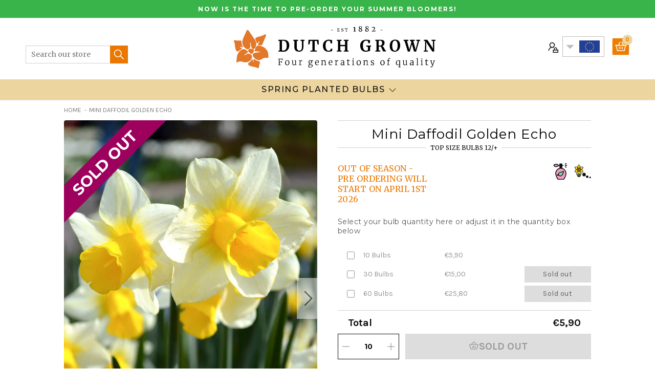

--- FILE ---
content_type: text/html; charset=utf-8
request_url: https://www.dutchgrown.eu/products/mini-daffodil-golden-echo
body_size: 50599
content:
<!doctype html>
<html class="no-js no-touch" lang="en-gb">
  <head>
    <meta charset="utf-8"><meta http-equiv="X-UA-Compatible" content="IE=edge">
    <meta name="viewport" content="width=device-width,initial-scale=1"><link rel="apple-touch-icon" sizes="180x180" href="//www.dutchgrown.eu/cdn/shop/t/53/assets/apple-touch-icon.png?v=66752279676921404451686642132">
<link rel="icon" type="image/png" sizes="32x32" href="//www.dutchgrown.eu/cdn/shop/t/53/assets/favicon-32x32.png?v=116526054748997806641686642132">
<link rel="icon" type="image/png" sizes="16x16" href="//www.dutchgrown.eu/cdn/shop/t/53/assets/favicon-16x16.png?v=89933648732767676951686642132">
<link rel="manifest" href="//www.dutchgrown.eu/cdn/shop/t/53/assets/site.webmanifest?v=36573535702031280751696333290">
<link rel="mask-icon" href="//www.dutchgrown.eu/cdn/shop/t/53/assets/safari-pinned-tab.svg?v=134014214479408464411686642132" color="#fff">
<link rel="shortcut icon" href="//www.dutchgrown.eu/cdn/shop/t/53/assets/favicon.ico?v=88300193329046075241686642132">
<meta name="msapplication-TileColor" content="#fff">
<meta name="msapplication-config" content="//www.dutchgrown.eu/cdn/shop/t/53/assets/browserconfig.xml?v=81259879257199746411696333289">
<meta name="theme-color" content="#fff">
<link rel="canonical" href="https://www.dutchgrown.eu/products/mini-daffodil-golden-echo">

<link rel="preconnect" href="https://cdn.shopify.com" crossorigin><link rel="preconnect" href="https://fonts.shopifycdn.com" crossorigin>
<title> Buy Mini Daffodil Golden Echo | DutchGrown™</title>
<meta name="description" content="Golden Echo is a fabulous Jonqilla Narcissus variety that features multiple large flower heads with pure white petals and is especially known for its long bright yellow trumpets. Narcissus Golden Echo is perfectly suitable for mass plantings and is excellent for naturalising purposes.">

<meta name="robots" content="max-image-preview:large">
<meta property="og:site_name" content="DutchGrown - EU">
<meta property="og:url" content="https://www.dutchgrown.eu/products/mini-daffodil-golden-echo">
<meta property="og:title" content="Mini Daffodil Golden Echo">
<meta property="og:type" content="product">
<meta property="og:description" content="Golden Echo is a fabulous Jonqilla Narcissus variety that features multiple large flower heads with pure white petals and is especially known for its long bright yellow trumpets. Narcissus Golden Echo is perfectly suitable for mass plantings and is excellent for naturalising purposes."><meta property="og:image" content="http://www.dutchgrown.eu/cdn/shop/files/Mini_Daffodil_Golden_Echo-1.jpg?v=1687531892">
  <meta property="og:image:secure_url" content="https://www.dutchgrown.eu/cdn/shop/files/Mini_Daffodil_Golden_Echo-1.jpg?v=1687531892">
  <meta property="og:image:width" content="990">
  <meta property="og:image:height" content="1320"><meta property="og:price:amount" content="5,90">
  <meta property="og:price:currency" content="EUR"><meta name="twitter:site" content="@hollandbulbs"><meta name="twitter:card" content="summary_large_image">
<meta name="twitter:title" content="Mini Daffodil Golden Echo">
<meta name="twitter:description" content="Golden Echo is a fabulous Jonqilla Narcissus variety that features multiple large flower heads with pure white petals and is especially known for its long bright yellow trumpets. Narcissus Golden Echo is perfectly suitable for mass plantings and is excellent for naturalising purposes.">


<link rel="preconnect" href="https://fonts.googleapis.com">
<link rel="preconnect" href="https://fonts.gstatic.com" crossorigin>
<link href="https://fonts.googleapis.com/css2?family=Karla:wght@400;700&family=Merriweather:ital,wght@0,300;0,400;1,300;1,400&family=Montserrat:wght@400;500;700&display=swap" rel="preload" as="style">
<link href="https://fonts.googleapis.com/css2?family=Karla:wght@400;700&family=Merriweather:ital,wght@0,300;0,400;1,300;1,400&family=Montserrat:wght@400;500;700&display=swap" rel="stylesheet"><style data-shopify>:root {

    
    --site-center: 1030px;
    --site-center-large: 1200px;
    --site-center-compact: 880px;
    --site-center-narrow: 700px;

    --site-side-spacing: 15px;
    --site-side-spacing-md: 50px;

    --element-spacing: 30px;
    --element-spacing-md: 40px;

    --container-spacing: 20px;
    --container-spacing-md: 40px;
    --container-spacing-lg: 90px;

    --container-row-spacing: 15px;
    --container-row-spacing-md: 40px;

    
    --row-gap: 10px;
    --row-gap-lg: 40px;

    --col-gap: 10px;
    --col-gap-lg: 40px;

    
    --font-regular-family: Montserrat, sans-serif;
    --font-regular-style: normal;
    --font-regular-weight: 400;

    --font-italic-family: Montserrat, sans-serif;
    --font-italic-style: italic;
    --font-italic-weight: 400;

    --font-medium-family: Montserrat, sans-serif;
    --font-medium-style: normal;
    --font-medium-weight: 500;

    --font-bold-family: Montserrat, sans-serif;
    --font-bold-style: normal;
    --font-bold-weight: 700;

    --font-heading-light-family: Merriweather, serif;
    --font-heading-light-style: normal;
    --font-heading-light-weight: 300;

    --font-heading-light-italic-family: Merriweather, serif;
    --font-heading-light-italic-style: italic;
    --font-heading-light-italic-weight: 300;

    --font-heading-family: Merriweather, serif;
    --font-heading-style: normal;
    --font-heading-weight: 400;

    --font-heading-italic-family: Merriweather, serif;
    --font-heading-italic-style: italic;
    --font-heading-italic-weight: 400;

    --font-karla-family: karla, sans-serif;
    --font-karla-style: normal;
    --font-karla-weight: 400;

    --font-karla-bold-family: karla, sans-serif;
    --font-karla-bold-style: normal;
    --font-karla-bold-weight: 700;

    

    --color-primary: #ea7700;
    --color-text-on-primary: #FFFFFF;
    --color-primary-hover: #ec851a;
    --color-text-on-primary-hover: #FFFFFF;
    --color-primary-dark: #b75d00;

    --color-secondary: #0071bc;
    --color-text-on-secondary: #FFFFFF;
    --color-secondary-hover: #1a7fc3;
    --color-text-on-secondary-hover: #FFFFFF;
    --color-secondary-dark: #005289;

    --color-tertiary: #1fbd5a;
    --color-text-on-tertiary: #FFFFFF;
    --color-tertiary-hover: #35c46b;
    --color-text-on-tertiary-hover: #FFFFFF;
    --color-tertiary-dark: #189145;

    --color-black: #262626;
    --color-white: #ffffff;
    --color-white-rgb: 255, 255, 255;
    --color-grey: #999999;
    --color-placeholder: #575757;

    --color-positive: #42CC92;
    --color-negative: #e94c3d;

    --color-background: #FFFFFF;
    --color-background-accent-light: #FBF9F3;
    --color-background-accent-light-orange: #f6ead9;
    --color-text: #0B0B0B;
    --color-text--medium: #585858;
    --color-text--light: #555555;
    --color-link: var(--color-primary);
    --color-link-hover: var(--color-primary-dark);

    --color-accent: #fcebd9;
    --color-accent-dark: #f9d7b3;
    --color-text-on-accent: var(--color-text);

    --color-accent-secondary: #eef6e3;
    --color-text-on-accent: var(--color-text);

    --color-border: #D0D0D0;

    --body-background-accent-dark: #2B2B2B;
    --body-background-accent: #FAF5E8;

    --header-primary-background: #ecd59f;

    
    --border-radius: 4px;

    --button-background: var(--color-primary);
    --button-text: var(--color-text-on-primary);
    --button-hover-background: var(--color-primary-dark);
    --button-hover-text: var(--color-text-on-primary);
    --button-border: 1px;
    --button-border-color: var(--color-primary);
    --button-hover-border-color: var(--color-primary-dark);

    
    --duration-short: 100ms;
    --duration-default: 200ms;
    --duration-long: 500ms;

    
    --z-index-dropdown: 1000;
    --z-index-sticky: 1020;
    --z-index-fixed: 1030;
    --z-index-offcanvas-backdrop: 1040;
    --z-index-offcanvas: 1045;
    --z-index-modal-backdrop: 1050;
    --z-index-modal: 1055;
    --z-index-popover: 1070;
    --z-index-tooltip: 1080;

  }</style><style data-shopify>@charset "UTF-8";.is-grid,.is-grid-inline{grid-column-gap:var(--col-gap);grid-row-gap:var(--row-gap);direction:ltr;display:grid;grid-template-columns:repeat(12,minmax(0,1fr));grid-template-rows:auto}@media screen and (min-width:1100px){.is-grid,.is-grid-inline{grid-column-gap:var(--col-gap-lg);grid-row-gap:var(--row-gap-lg)}}.is-grid-inline>*,.is-grid>*{grid-column-end:span 1}.is-grid-inline.is-dense,.is-grid.is-dense{grid-auto-flow:dense}.is-grid-inline.has-wrapped-row,.is-grid.has-wrapped-row{grid-auto-flow:row}.is-grid-inline.has-wrapped-row.is-dense,.is-grid.has-wrapped-row.is-dense{grid-auto-flow:row dense}.is-grid-inline.has-wrapped-col,.is-grid.has-wrapped-col{grid-auto-flow:column}.is-grid-inline.has-wrapped-col.is-dense,.is-grid.has-wrapped-col.is-dense{grid-auto-flow:column dense}.is-grid-inline{display:inline-grid!important}@media screen and (min-width:320px){.is-grid-xs{grid-column-gap:var(--col-gap);grid-row-gap:var(--row-gap);direction:ltr;display:grid;grid-template-columns:repeat(12,minmax(0,1fr));grid-template-rows:auto}}@media screen and (min-width:320px) and (min-width:1100px){.is-grid-xs{grid-column-gap:var(--col-gap-lg);grid-row-gap:var(--row-gap-lg)}}@media screen and (min-width:410px){.is-grid-sm{grid-column-gap:var(--col-gap);grid-row-gap:var(--row-gap);direction:ltr;display:grid;grid-template-columns:repeat(12,minmax(0,1fr));grid-template-rows:auto}}@media screen and (min-width:410px) and (min-width:1100px){.is-grid-sm{grid-column-gap:var(--col-gap-lg);grid-row-gap:var(--row-gap-lg)}}@media screen and (min-width:768px){.is-grid-md{grid-column-gap:var(--col-gap);grid-row-gap:var(--row-gap);direction:ltr;display:grid;grid-template-columns:repeat(12,minmax(0,1fr));grid-template-rows:auto}}@media screen and (min-width:768px) and (min-width:1100px){.is-grid-md{grid-column-gap:var(--col-gap-lg);grid-row-gap:var(--row-gap-lg)}}@media screen and (min-width:1100px){.is-grid-lg{grid-column-gap:var(--col-gap-lg);grid-row-gap:var(--row-gap-lg);direction:ltr;display:grid;grid-template-columns:repeat(12,minmax(0,1fr));grid-template-rows:auto}}@media screen and (min-width:1300px){.is-grid-xl{grid-column-gap:var(--col-gap-lg);grid-row-gap:var(--row-gap-lg);direction:ltr;display:grid;grid-template-columns:repeat(12,minmax(0,1fr));grid-template-rows:auto}}@media screen and (min-width:1440px){.is-grid-xxl{grid-column-gap:var(--col-gap-lg);grid-row-gap:var(--row-gap-lg);direction:ltr;display:grid;grid-template-columns:repeat(12,minmax(0,1fr));grid-template-rows:auto}}.grid-row-start-1{grid-row-start:1}@media screen and (min-width:320px){.grid-row-start-1-xs{grid-row-start:1!important}}@media screen and (min-width:410px){.grid-row-start-1-sm{grid-row-start:1!important}}@media screen and (min-width:768px){.grid-row-start-1-md{grid-row-start:1!important}}@media screen and (min-width:1100px){.grid-row-start-1-lg{grid-row-start:1!important}}@media screen and (min-width:1300px){.grid-row-start-1-xl{grid-row-start:1!important}}@media screen and (min-width:1440px){.grid-row-start-1-xxl{grid-row-start:1!important}}.grid-row-start-2{grid-row-start:2}@media screen and (min-width:320px){.grid-row-start-2-xs{grid-row-start:2!important}}@media screen and (min-width:410px){.grid-row-start-2-sm{grid-row-start:2!important}}@media screen and (min-width:768px){.grid-row-start-2-md{grid-row-start:2!important}}@media screen and (min-width:1100px){.grid-row-start-2-lg{grid-row-start:2!important}}@media screen and (min-width:1300px){.grid-row-start-2-xl{grid-row-start:2!important}}@media screen and (min-width:1440px){.grid-row-start-2-xxl{grid-row-start:2!important}}.grid-row-start-3{grid-row-start:3}@media screen and (min-width:320px){.grid-row-start-3-xs{grid-row-start:3!important}}@media screen and (min-width:410px){.grid-row-start-3-sm{grid-row-start:3!important}}@media screen and (min-width:768px){.grid-row-start-3-md{grid-row-start:3!important}}@media screen and (min-width:1100px){.grid-row-start-3-lg{grid-row-start:3!important}}@media screen and (min-width:1300px){.grid-row-start-3-xl{grid-row-start:3!important}}@media screen and (min-width:1440px){.grid-row-start-3-xxl{grid-row-start:3!important}}.grid-row-start-4{grid-row-start:4}@media screen and (min-width:320px){.grid-row-start-4-xs{grid-row-start:4!important}}@media screen and (min-width:410px){.grid-row-start-4-sm{grid-row-start:4!important}}@media screen and (min-width:768px){.grid-row-start-4-md{grid-row-start:4!important}}@media screen and (min-width:1100px){.grid-row-start-4-lg{grid-row-start:4!important}}@media screen and (min-width:1300px){.grid-row-start-4-xl{grid-row-start:4!important}}@media screen and (min-width:1440px){.grid-row-start-4-xxl{grid-row-start:4!important}}.grid-row-start-5{grid-row-start:5}@media screen and (min-width:320px){.grid-row-start-5-xs{grid-row-start:5!important}}@media screen and (min-width:410px){.grid-row-start-5-sm{grid-row-start:5!important}}@media screen and (min-width:768px){.grid-row-start-5-md{grid-row-start:5!important}}@media screen and (min-width:1100px){.grid-row-start-5-lg{grid-row-start:5!important}}@media screen and (min-width:1300px){.grid-row-start-5-xl{grid-row-start:5!important}}@media screen and (min-width:1440px){.grid-row-start-5-xxl{grid-row-start:5!important}}.grid-row-start-6{grid-row-start:6}@media screen and (min-width:320px){.grid-row-start-6-xs{grid-row-start:6!important}}@media screen and (min-width:410px){.grid-row-start-6-sm{grid-row-start:6!important}}@media screen and (min-width:768px){.grid-row-start-6-md{grid-row-start:6!important}}@media screen and (min-width:1100px){.grid-row-start-6-lg{grid-row-start:6!important}}@media screen and (min-width:1300px){.grid-row-start-6-xl{grid-row-start:6!important}}@media screen and (min-width:1440px){.grid-row-start-6-xxl{grid-row-start:6!important}}.grid-row-start-7{grid-row-start:7}@media screen and (min-width:320px){.grid-row-start-7-xs{grid-row-start:7!important}}@media screen and (min-width:410px){.grid-row-start-7-sm{grid-row-start:7!important}}@media screen and (min-width:768px){.grid-row-start-7-md{grid-row-start:7!important}}@media screen and (min-width:1100px){.grid-row-start-7-lg{grid-row-start:7!important}}@media screen and (min-width:1300px){.grid-row-start-7-xl{grid-row-start:7!important}}@media screen and (min-width:1440px){.grid-row-start-7-xxl{grid-row-start:7!important}}.grid-row-start-8{grid-row-start:8}@media screen and (min-width:320px){.grid-row-start-8-xs{grid-row-start:8!important}}@media screen and (min-width:410px){.grid-row-start-8-sm{grid-row-start:8!important}}@media screen and (min-width:768px){.grid-row-start-8-md{grid-row-start:8!important}}@media screen and (min-width:1100px){.grid-row-start-8-lg{grid-row-start:8!important}}@media screen and (min-width:1300px){.grid-row-start-8-xl{grid-row-start:8!important}}@media screen and (min-width:1440px){.grid-row-start-8-xxl{grid-row-start:8!important}}.grid-row-start-9{grid-row-start:9}@media screen and (min-width:320px){.grid-row-start-9-xs{grid-row-start:9!important}}@media screen and (min-width:410px){.grid-row-start-9-sm{grid-row-start:9!important}}@media screen and (min-width:768px){.grid-row-start-9-md{grid-row-start:9!important}}@media screen and (min-width:1100px){.grid-row-start-9-lg{grid-row-start:9!important}}@media screen and (min-width:1300px){.grid-row-start-9-xl{grid-row-start:9!important}}@media screen and (min-width:1440px){.grid-row-start-9-xxl{grid-row-start:9!important}}.grid-row-start-10{grid-row-start:10}@media screen and (min-width:320px){.grid-row-start-10-xs{grid-row-start:10!important}}@media screen and (min-width:410px){.grid-row-start-10-sm{grid-row-start:10!important}}@media screen and (min-width:768px){.grid-row-start-10-md{grid-row-start:10!important}}@media screen and (min-width:1100px){.grid-row-start-10-lg{grid-row-start:10!important}}@media screen and (min-width:1300px){.grid-row-start-10-xl{grid-row-start:10!important}}@media screen and (min-width:1440px){.grid-row-start-10-xxl{grid-row-start:10!important}}.grid-row-start-11{grid-row-start:11}@media screen and (min-width:320px){.grid-row-start-11-xs{grid-row-start:11!important}}@media screen and (min-width:410px){.grid-row-start-11-sm{grid-row-start:11!important}}@media screen and (min-width:768px){.grid-row-start-11-md{grid-row-start:11!important}}@media screen and (min-width:1100px){.grid-row-start-11-lg{grid-row-start:11!important}}@media screen and (min-width:1300px){.grid-row-start-11-xl{grid-row-start:11!important}}@media screen and (min-width:1440px){.grid-row-start-11-xxl{grid-row-start:11!important}}.grid-row-start-12{grid-row-start:12}.grid-row-start-inherit{grid-row-start:inherit}@media screen and (min-width:320px){.grid-row-start-12-xs{grid-row-start:12!important}.grid-row-start-inherit-xs{grid-row-start:inherit!important}}@media screen and (min-width:410px){.grid-row-start-12-sm{grid-row-start:12!important}.grid-row-start-inherit-sm{grid-row-start:inherit!important}}@media screen and (min-width:768px){.grid-row-start-12-md{grid-row-start:12!important}.grid-row-start-inherit-md{grid-row-start:inherit!important}}@media screen and (min-width:1100px){.grid-row-start-12-lg{grid-row-start:12!important}.grid-row-start-inherit-lg{grid-row-start:inherit!important}}@media screen and (min-width:1300px){.grid-row-start-12-xl{grid-row-start:12!important}.grid-row-start-inherit-xl{grid-row-start:inherit!important}}@media screen and (min-width:1440px){.grid-row-start-12-xxl{grid-row-start:12!important}.grid-row-start-inherit-xxl{grid-row-start:inherit!important}}.grid-col-start-1{grid-column-start:1}@media screen and (min-width:320px){.grid-col-start-1-xs{grid-column-start:1!important}}@media screen and (min-width:410px){.grid-col-start-1-sm{grid-column-start:1!important}}@media screen and (min-width:768px){.grid-col-start-1-md{grid-column-start:1!important}}@media screen and (min-width:1100px){.grid-col-start-1-lg{grid-column-start:1!important}}@media screen and (min-width:1300px){.grid-col-start-1-xl{grid-column-start:1!important}}@media screen and (min-width:1440px){.grid-col-start-1-xxl{grid-column-start:1!important}}.grid-col-start-2{grid-column-start:2}@media screen and (min-width:320px){.grid-col-start-2-xs{grid-column-start:2!important}}@media screen and (min-width:410px){.grid-col-start-2-sm{grid-column-start:2!important}}@media screen and (min-width:768px){.grid-col-start-2-md{grid-column-start:2!important}}@media screen and (min-width:1100px){.grid-col-start-2-lg{grid-column-start:2!important}}@media screen and (min-width:1300px){.grid-col-start-2-xl{grid-column-start:2!important}}@media screen and (min-width:1440px){.grid-col-start-2-xxl{grid-column-start:2!important}}.grid-col-start-3{grid-column-start:3}@media screen and (min-width:320px){.grid-col-start-3-xs{grid-column-start:3!important}}@media screen and (min-width:410px){.grid-col-start-3-sm{grid-column-start:3!important}}@media screen and (min-width:768px){.grid-col-start-3-md{grid-column-start:3!important}}@media screen and (min-width:1100px){.grid-col-start-3-lg{grid-column-start:3!important}}@media screen and (min-width:1300px){.grid-col-start-3-xl{grid-column-start:3!important}}@media screen and (min-width:1440px){.grid-col-start-3-xxl{grid-column-start:3!important}}.grid-col-start-4{grid-column-start:4}@media screen and (min-width:320px){.grid-col-start-4-xs{grid-column-start:4!important}}@media screen and (min-width:410px){.grid-col-start-4-sm{grid-column-start:4!important}}@media screen and (min-width:768px){.grid-col-start-4-md{grid-column-start:4!important}}@media screen and (min-width:1100px){.grid-col-start-4-lg{grid-column-start:4!important}}@media screen and (min-width:1300px){.grid-col-start-4-xl{grid-column-start:4!important}}@media screen and (min-width:1440px){.grid-col-start-4-xxl{grid-column-start:4!important}}.grid-col-start-5{grid-column-start:5}@media screen and (min-width:320px){.grid-col-start-5-xs{grid-column-start:5!important}}@media screen and (min-width:410px){.grid-col-start-5-sm{grid-column-start:5!important}}@media screen and (min-width:768px){.grid-col-start-5-md{grid-column-start:5!important}}@media screen and (min-width:1100px){.grid-col-start-5-lg{grid-column-start:5!important}}@media screen and (min-width:1300px){.grid-col-start-5-xl{grid-column-start:5!important}}@media screen and (min-width:1440px){.grid-col-start-5-xxl{grid-column-start:5!important}}.grid-col-start-6{grid-column-start:6}@media screen and (min-width:320px){.grid-col-start-6-xs{grid-column-start:6!important}}@media screen and (min-width:410px){.grid-col-start-6-sm{grid-column-start:6!important}}@media screen and (min-width:768px){.grid-col-start-6-md{grid-column-start:6!important}}@media screen and (min-width:1100px){.grid-col-start-6-lg{grid-column-start:6!important}}@media screen and (min-width:1300px){.grid-col-start-6-xl{grid-column-start:6!important}}@media screen and (min-width:1440px){.grid-col-start-6-xxl{grid-column-start:6!important}}.grid-col-start-7{grid-column-start:7}@media screen and (min-width:320px){.grid-col-start-7-xs{grid-column-start:7!important}}@media screen and (min-width:410px){.grid-col-start-7-sm{grid-column-start:7!important}}@media screen and (min-width:768px){.grid-col-start-7-md{grid-column-start:7!important}}@media screen and (min-width:1100px){.grid-col-start-7-lg{grid-column-start:7!important}}@media screen and (min-width:1300px){.grid-col-start-7-xl{grid-column-start:7!important}}@media screen and (min-width:1440px){.grid-col-start-7-xxl{grid-column-start:7!important}}.grid-col-start-8{grid-column-start:8}@media screen and (min-width:320px){.grid-col-start-8-xs{grid-column-start:8!important}}@media screen and (min-width:410px){.grid-col-start-8-sm{grid-column-start:8!important}}@media screen and (min-width:768px){.grid-col-start-8-md{grid-column-start:8!important}}@media screen and (min-width:1100px){.grid-col-start-8-lg{grid-column-start:8!important}}@media screen and (min-width:1300px){.grid-col-start-8-xl{grid-column-start:8!important}}@media screen and (min-width:1440px){.grid-col-start-8-xxl{grid-column-start:8!important}}.grid-col-start-9{grid-column-start:9}@media screen and (min-width:320px){.grid-col-start-9-xs{grid-column-start:9!important}}@media screen and (min-width:410px){.grid-col-start-9-sm{grid-column-start:9!important}}@media screen and (min-width:768px){.grid-col-start-9-md{grid-column-start:9!important}}@media screen and (min-width:1100px){.grid-col-start-9-lg{grid-column-start:9!important}}@media screen and (min-width:1300px){.grid-col-start-9-xl{grid-column-start:9!important}}@media screen and (min-width:1440px){.grid-col-start-9-xxl{grid-column-start:9!important}}.grid-col-start-10{grid-column-start:10}@media screen and (min-width:320px){.grid-col-start-10-xs{grid-column-start:10!important}}@media screen and (min-width:410px){.grid-col-start-10-sm{grid-column-start:10!important}}@media screen and (min-width:768px){.grid-col-start-10-md{grid-column-start:10!important}}@media screen and (min-width:1100px){.grid-col-start-10-lg{grid-column-start:10!important}}@media screen and (min-width:1300px){.grid-col-start-10-xl{grid-column-start:10!important}}@media screen and (min-width:1440px){.grid-col-start-10-xxl{grid-column-start:10!important}}.grid-col-start-11{grid-column-start:11}@media screen and (min-width:320px){.grid-col-start-11-xs{grid-column-start:11!important}}@media screen and (min-width:410px){.grid-col-start-11-sm{grid-column-start:11!important}}@media screen and (min-width:768px){.grid-col-start-11-md{grid-column-start:11!important}}@media screen and (min-width:1100px){.grid-col-start-11-lg{grid-column-start:11!important}}@media screen and (min-width:1300px){.grid-col-start-11-xl{grid-column-start:11!important}}@media screen and (min-width:1440px){.grid-col-start-11-xxl{grid-column-start:11!important}}.grid-col-start-12{grid-column-start:12}.grid-col-start-inherit{grid-column-start:inherit}@media screen and (min-width:320px){.grid-col-start-12-xs{grid-column-start:12!important}.grid-col-start-inherit-xs{grid-column-start:inherit!important}}@media screen and (min-width:410px){.grid-col-start-12-sm{grid-column-start:12!important}.grid-col-start-inherit-sm{grid-column-start:inherit!important}}@media screen and (min-width:768px){.grid-col-start-12-md{grid-column-start:12!important}.grid-col-start-inherit-md{grid-column-start:inherit!important}}@media screen and (min-width:1100px){.grid-col-start-12-lg{grid-column-start:12!important}.grid-col-start-inherit-lg{grid-column-start:inherit!important}}@media screen and (min-width:1300px){.grid-col-start-12-xl{grid-column-start:12!important}.grid-col-start-inherit-xl{grid-column-start:inherit!important}}@media screen and (min-width:1440px){.grid-col-start-12-xxl{grid-column-start:12!important}.grid-col-start-inherit-xxl{grid-column-start:inherit!important}}.has-row-1{grid-template-rows:repeat(1,minmax(0,1fr))}@media screen and (min-width:320px){.has-row-1-xs{grid-template-rows:repeat(1,minmax(0,1fr))!important}}@media screen and (min-width:410px){.has-row-1-sm{grid-template-rows:repeat(1,minmax(0,1fr))!important}}@media screen and (min-width:768px){.has-row-1-md{grid-template-rows:repeat(1,minmax(0,1fr))!important}}@media screen and (min-width:1100px){.has-row-1-lg{grid-template-rows:repeat(1,minmax(0,1fr))!important}}@media screen and (min-width:1300px){.has-row-1-xl{grid-template-rows:repeat(1,minmax(0,1fr))!important}}@media screen and (min-width:1440px){.has-row-1-xxl{grid-template-rows:repeat(1,minmax(0,1fr))!important}}.has-row-2{grid-template-rows:repeat(2,minmax(0,1fr))}@media screen and (min-width:320px){.has-row-2-xs{grid-template-rows:repeat(2,minmax(0,1fr))!important}}@media screen and (min-width:410px){.has-row-2-sm{grid-template-rows:repeat(2,minmax(0,1fr))!important}}@media screen and (min-width:768px){.has-row-2-md{grid-template-rows:repeat(2,minmax(0,1fr))!important}}@media screen and (min-width:1100px){.has-row-2-lg{grid-template-rows:repeat(2,minmax(0,1fr))!important}}@media screen and (min-width:1300px){.has-row-2-xl{grid-template-rows:repeat(2,minmax(0,1fr))!important}}@media screen and (min-width:1440px){.has-row-2-xxl{grid-template-rows:repeat(2,minmax(0,1fr))!important}}.has-row-3{grid-template-rows:repeat(3,minmax(0,1fr))}@media screen and (min-width:320px){.has-row-3-xs{grid-template-rows:repeat(3,minmax(0,1fr))!important}}@media screen and (min-width:410px){.has-row-3-sm{grid-template-rows:repeat(3,minmax(0,1fr))!important}}@media screen and (min-width:768px){.has-row-3-md{grid-template-rows:repeat(3,minmax(0,1fr))!important}}@media screen and (min-width:1100px){.has-row-3-lg{grid-template-rows:repeat(3,minmax(0,1fr))!important}}@media screen and (min-width:1300px){.has-row-3-xl{grid-template-rows:repeat(3,minmax(0,1fr))!important}}@media screen and (min-width:1440px){.has-row-3-xxl{grid-template-rows:repeat(3,minmax(0,1fr))!important}}.has-row-4{grid-template-rows:repeat(4,minmax(0,1fr))}@media screen and (min-width:320px){.has-row-4-xs{grid-template-rows:repeat(4,minmax(0,1fr))!important}}@media screen and (min-width:410px){.has-row-4-sm{grid-template-rows:repeat(4,minmax(0,1fr))!important}}@media screen and (min-width:768px){.has-row-4-md{grid-template-rows:repeat(4,minmax(0,1fr))!important}}@media screen and (min-width:1100px){.has-row-4-lg{grid-template-rows:repeat(4,minmax(0,1fr))!important}}@media screen and (min-width:1300px){.has-row-4-xl{grid-template-rows:repeat(4,minmax(0,1fr))!important}}@media screen and (min-width:1440px){.has-row-4-xxl{grid-template-rows:repeat(4,minmax(0,1fr))!important}}.has-row-5{grid-template-rows:repeat(5,minmax(0,1fr))}@media screen and (min-width:320px){.has-row-5-xs{grid-template-rows:repeat(5,minmax(0,1fr))!important}}@media screen and (min-width:410px){.has-row-5-sm{grid-template-rows:repeat(5,minmax(0,1fr))!important}}@media screen and (min-width:768px){.has-row-5-md{grid-template-rows:repeat(5,minmax(0,1fr))!important}}@media screen and (min-width:1100px){.has-row-5-lg{grid-template-rows:repeat(5,minmax(0,1fr))!important}}@media screen and (min-width:1300px){.has-row-5-xl{grid-template-rows:repeat(5,minmax(0,1fr))!important}}@media screen and (min-width:1440px){.has-row-5-xxl{grid-template-rows:repeat(5,minmax(0,1fr))!important}}.has-row-6{grid-template-rows:repeat(6,minmax(0,1fr))}@media screen and (min-width:320px){.has-row-6-xs{grid-template-rows:repeat(6,minmax(0,1fr))!important}}@media screen and (min-width:410px){.has-row-6-sm{grid-template-rows:repeat(6,minmax(0,1fr))!important}}@media screen and (min-width:768px){.has-row-6-md{grid-template-rows:repeat(6,minmax(0,1fr))!important}}@media screen and (min-width:1100px){.has-row-6-lg{grid-template-rows:repeat(6,minmax(0,1fr))!important}}@media screen and (min-width:1300px){.has-row-6-xl{grid-template-rows:repeat(6,minmax(0,1fr))!important}}@media screen and (min-width:1440px){.has-row-6-xxl{grid-template-rows:repeat(6,minmax(0,1fr))!important}}.has-row-7{grid-template-rows:repeat(7,minmax(0,1fr))}@media screen and (min-width:320px){.has-row-7-xs{grid-template-rows:repeat(7,minmax(0,1fr))!important}}@media screen and (min-width:410px){.has-row-7-sm{grid-template-rows:repeat(7,minmax(0,1fr))!important}}@media screen and (min-width:768px){.has-row-7-md{grid-template-rows:repeat(7,minmax(0,1fr))!important}}@media screen and (min-width:1100px){.has-row-7-lg{grid-template-rows:repeat(7,minmax(0,1fr))!important}}@media screen and (min-width:1300px){.has-row-7-xl{grid-template-rows:repeat(7,minmax(0,1fr))!important}}@media screen and (min-width:1440px){.has-row-7-xxl{grid-template-rows:repeat(7,minmax(0,1fr))!important}}.has-row-8{grid-template-rows:repeat(8,minmax(0,1fr))}@media screen and (min-width:320px){.has-row-8-xs{grid-template-rows:repeat(8,minmax(0,1fr))!important}}@media screen and (min-width:410px){.has-row-8-sm{grid-template-rows:repeat(8,minmax(0,1fr))!important}}@media screen and (min-width:768px){.has-row-8-md{grid-template-rows:repeat(8,minmax(0,1fr))!important}}@media screen and (min-width:1100px){.has-row-8-lg{grid-template-rows:repeat(8,minmax(0,1fr))!important}}@media screen and (min-width:1300px){.has-row-8-xl{grid-template-rows:repeat(8,minmax(0,1fr))!important}}@media screen and (min-width:1440px){.has-row-8-xxl{grid-template-rows:repeat(8,minmax(0,1fr))!important}}.has-row-9{grid-template-rows:repeat(9,minmax(0,1fr))}@media screen and (min-width:320px){.has-row-9-xs{grid-template-rows:repeat(9,minmax(0,1fr))!important}}@media screen and (min-width:410px){.has-row-9-sm{grid-template-rows:repeat(9,minmax(0,1fr))!important}}@media screen and (min-width:768px){.has-row-9-md{grid-template-rows:repeat(9,minmax(0,1fr))!important}}@media screen and (min-width:1100px){.has-row-9-lg{grid-template-rows:repeat(9,minmax(0,1fr))!important}}@media screen and (min-width:1300px){.has-row-9-xl{grid-template-rows:repeat(9,minmax(0,1fr))!important}}@media screen and (min-width:1440px){.has-row-9-xxl{grid-template-rows:repeat(9,minmax(0,1fr))!important}}.has-row-10{grid-template-rows:repeat(10,minmax(0,1fr))}@media screen and (min-width:320px){.has-row-10-xs{grid-template-rows:repeat(10,minmax(0,1fr))!important}}@media screen and (min-width:410px){.has-row-10-sm{grid-template-rows:repeat(10,minmax(0,1fr))!important}}@media screen and (min-width:768px){.has-row-10-md{grid-template-rows:repeat(10,minmax(0,1fr))!important}}@media screen and (min-width:1100px){.has-row-10-lg{grid-template-rows:repeat(10,minmax(0,1fr))!important}}@media screen and (min-width:1300px){.has-row-10-xl{grid-template-rows:repeat(10,minmax(0,1fr))!important}}@media screen and (min-width:1440px){.has-row-10-xxl{grid-template-rows:repeat(10,minmax(0,1fr))!important}}.has-row-11{grid-template-rows:repeat(11,minmax(0,1fr))}@media screen and (min-width:320px){.has-row-11-xs{grid-template-rows:repeat(11,minmax(0,1fr))!important}}@media screen and (min-width:410px){.has-row-11-sm{grid-template-rows:repeat(11,minmax(0,1fr))!important}}@media screen and (min-width:768px){.has-row-11-md{grid-template-rows:repeat(11,minmax(0,1fr))!important}}@media screen and (min-width:1100px){.has-row-11-lg{grid-template-rows:repeat(11,minmax(0,1fr))!important}}@media screen and (min-width:1300px){.has-row-11-xl{grid-template-rows:repeat(11,minmax(0,1fr))!important}}@media screen and (min-width:1440px){.has-row-11-xxl{grid-template-rows:repeat(11,minmax(0,1fr))!important}}.has-row-12{grid-template-rows:repeat(12,minmax(0,1fr))}@media screen and (min-width:320px){.has-row-12-xs{grid-template-rows:repeat(12,minmax(0,1fr))!important}}@media screen and (min-width:410px){.has-row-12-sm{grid-template-rows:repeat(12,minmax(0,1fr))!important}}@media screen and (min-width:768px){.has-row-12-md{grid-template-rows:repeat(12,minmax(0,1fr))!important}}@media screen and (min-width:1100px){.has-row-12-lg{grid-template-rows:repeat(12,minmax(0,1fr))!important}}@media screen and (min-width:1300px){.has-row-12-xl{grid-template-rows:repeat(12,minmax(0,1fr))!important}}@media screen and (min-width:1440px){.has-row-12-xxl{grid-template-rows:repeat(12,minmax(0,1fr))!important}}.has-col-1{grid-template-columns:repeat(1,minmax(0,1fr))}@media screen and (min-width:320px){.has-col-1-xs{grid-template-columns:repeat(1,minmax(0,1fr))!important}}@media screen and (min-width:410px){.has-col-1-sm{grid-template-columns:repeat(1,minmax(0,1fr))!important}}@media screen and (min-width:768px){.has-col-1-md{grid-template-columns:repeat(1,minmax(0,1fr))!important}}@media screen and (min-width:1100px){.has-col-1-lg{grid-template-columns:repeat(1,minmax(0,1fr))!important}}@media screen and (min-width:1300px){.has-col-1-xl{grid-template-columns:repeat(1,minmax(0,1fr))!important}}@media screen and (min-width:1440px){.has-col-1-xxl{grid-template-columns:repeat(1,minmax(0,1fr))!important}}.has-col-2{grid-template-columns:repeat(2,minmax(0,1fr))}@media screen and (min-width:320px){.has-col-2-xs{grid-template-columns:repeat(2,minmax(0,1fr))!important}}@media screen and (min-width:410px){.has-col-2-sm{grid-template-columns:repeat(2,minmax(0,1fr))!important}}@media screen and (min-width:768px){.has-col-2-md{grid-template-columns:repeat(2,minmax(0,1fr))!important}}@media screen and (min-width:1100px){.has-col-2-lg{grid-template-columns:repeat(2,minmax(0,1fr))!important}}@media screen and (min-width:1300px){.has-col-2-xl{grid-template-columns:repeat(2,minmax(0,1fr))!important}}@media screen and (min-width:1440px){.has-col-2-xxl{grid-template-columns:repeat(2,minmax(0,1fr))!important}}.has-col-3{grid-template-columns:repeat(3,minmax(0,1fr))}@media screen and (min-width:320px){.has-col-3-xs{grid-template-columns:repeat(3,minmax(0,1fr))!important}}@media screen and (min-width:410px){.has-col-3-sm{grid-template-columns:repeat(3,minmax(0,1fr))!important}}@media screen and (min-width:768px){.has-col-3-md{grid-template-columns:repeat(3,minmax(0,1fr))!important}}@media screen and (min-width:1100px){.has-col-3-lg{grid-template-columns:repeat(3,minmax(0,1fr))!important}}@media screen and (min-width:1300px){.has-col-3-xl{grid-template-columns:repeat(3,minmax(0,1fr))!important}}@media screen and (min-width:1440px){.has-col-3-xxl{grid-template-columns:repeat(3,minmax(0,1fr))!important}}.has-col-4{grid-template-columns:repeat(4,minmax(0,1fr))}@media screen and (min-width:320px){.has-col-4-xs{grid-template-columns:repeat(4,minmax(0,1fr))!important}}@media screen and (min-width:410px){.has-col-4-sm{grid-template-columns:repeat(4,minmax(0,1fr))!important}}@media screen and (min-width:768px){.has-col-4-md{grid-template-columns:repeat(4,minmax(0,1fr))!important}}@media screen and (min-width:1100px){.has-col-4-lg{grid-template-columns:repeat(4,minmax(0,1fr))!important}}@media screen and (min-width:1300px){.has-col-4-xl{grid-template-columns:repeat(4,minmax(0,1fr))!important}}@media screen and (min-width:1440px){.has-col-4-xxl{grid-template-columns:repeat(4,minmax(0,1fr))!important}}.has-col-5{grid-template-columns:repeat(5,minmax(0,1fr))}@media screen and (min-width:320px){.has-col-5-xs{grid-template-columns:repeat(5,minmax(0,1fr))!important}}@media screen and (min-width:410px){.has-col-5-sm{grid-template-columns:repeat(5,minmax(0,1fr))!important}}@media screen and (min-width:768px){.has-col-5-md{grid-template-columns:repeat(5,minmax(0,1fr))!important}}@media screen and (min-width:1100px){.has-col-5-lg{grid-template-columns:repeat(5,minmax(0,1fr))!important}}@media screen and (min-width:1300px){.has-col-5-xl{grid-template-columns:repeat(5,minmax(0,1fr))!important}}@media screen and (min-width:1440px){.has-col-5-xxl{grid-template-columns:repeat(5,minmax(0,1fr))!important}}.has-col-6{grid-template-columns:repeat(6,minmax(0,1fr))}@media screen and (min-width:320px){.has-col-6-xs{grid-template-columns:repeat(6,minmax(0,1fr))!important}}@media screen and (min-width:410px){.has-col-6-sm{grid-template-columns:repeat(6,minmax(0,1fr))!important}}@media screen and (min-width:768px){.has-col-6-md{grid-template-columns:repeat(6,minmax(0,1fr))!important}}@media screen and (min-width:1100px){.has-col-6-lg{grid-template-columns:repeat(6,minmax(0,1fr))!important}}@media screen and (min-width:1300px){.has-col-6-xl{grid-template-columns:repeat(6,minmax(0,1fr))!important}}@media screen and (min-width:1440px){.has-col-6-xxl{grid-template-columns:repeat(6,minmax(0,1fr))!important}}.has-col-7{grid-template-columns:repeat(7,minmax(0,1fr))}@media screen and (min-width:320px){.has-col-7-xs{grid-template-columns:repeat(7,minmax(0,1fr))!important}}@media screen and (min-width:410px){.has-col-7-sm{grid-template-columns:repeat(7,minmax(0,1fr))!important}}@media screen and (min-width:768px){.has-col-7-md{grid-template-columns:repeat(7,minmax(0,1fr))!important}}@media screen and (min-width:1100px){.has-col-7-lg{grid-template-columns:repeat(7,minmax(0,1fr))!important}}@media screen and (min-width:1300px){.has-col-7-xl{grid-template-columns:repeat(7,minmax(0,1fr))!important}}@media screen and (min-width:1440px){.has-col-7-xxl{grid-template-columns:repeat(7,minmax(0,1fr))!important}}.has-col-8{grid-template-columns:repeat(8,minmax(0,1fr))}@media screen and (min-width:320px){.has-col-8-xs{grid-template-columns:repeat(8,minmax(0,1fr))!important}}@media screen and (min-width:410px){.has-col-8-sm{grid-template-columns:repeat(8,minmax(0,1fr))!important}}@media screen and (min-width:768px){.has-col-8-md{grid-template-columns:repeat(8,minmax(0,1fr))!important}}@media screen and (min-width:1100px){.has-col-8-lg{grid-template-columns:repeat(8,minmax(0,1fr))!important}}@media screen and (min-width:1300px){.has-col-8-xl{grid-template-columns:repeat(8,minmax(0,1fr))!important}}@media screen and (min-width:1440px){.has-col-8-xxl{grid-template-columns:repeat(8,minmax(0,1fr))!important}}.has-col-9{grid-template-columns:repeat(9,minmax(0,1fr))}@media screen and (min-width:320px){.has-col-9-xs{grid-template-columns:repeat(9,minmax(0,1fr))!important}}@media screen and (min-width:410px){.has-col-9-sm{grid-template-columns:repeat(9,minmax(0,1fr))!important}}@media screen and (min-width:768px){.has-col-9-md{grid-template-columns:repeat(9,minmax(0,1fr))!important}}@media screen and (min-width:1100px){.has-col-9-lg{grid-template-columns:repeat(9,minmax(0,1fr))!important}}@media screen and (min-width:1300px){.has-col-9-xl{grid-template-columns:repeat(9,minmax(0,1fr))!important}}@media screen and (min-width:1440px){.has-col-9-xxl{grid-template-columns:repeat(9,minmax(0,1fr))!important}}.has-col-10{grid-template-columns:repeat(10,minmax(0,1fr))}@media screen and (min-width:320px){.has-col-10-xs{grid-template-columns:repeat(10,minmax(0,1fr))!important}}@media screen and (min-width:410px){.has-col-10-sm{grid-template-columns:repeat(10,minmax(0,1fr))!important}}@media screen and (min-width:768px){.has-col-10-md{grid-template-columns:repeat(10,minmax(0,1fr))!important}}@media screen and (min-width:1100px){.has-col-10-lg{grid-template-columns:repeat(10,minmax(0,1fr))!important}}@media screen and (min-width:1300px){.has-col-10-xl{grid-template-columns:repeat(10,minmax(0,1fr))!important}}@media screen and (min-width:1440px){.has-col-10-xxl{grid-template-columns:repeat(10,minmax(0,1fr))!important}}.has-col-11{grid-template-columns:repeat(11,minmax(0,1fr))}@media screen and (min-width:320px){.has-col-11-xs{grid-template-columns:repeat(11,minmax(0,1fr))!important}}@media screen and (min-width:410px){.has-col-11-sm{grid-template-columns:repeat(11,minmax(0,1fr))!important}}@media screen and (min-width:768px){.has-col-11-md{grid-template-columns:repeat(11,minmax(0,1fr))!important}}@media screen and (min-width:1100px){.has-col-11-lg{grid-template-columns:repeat(11,minmax(0,1fr))!important}}@media screen and (min-width:1300px){.has-col-11-xl{grid-template-columns:repeat(11,minmax(0,1fr))!important}}@media screen and (min-width:1440px){.has-col-11-xxl{grid-template-columns:repeat(11,minmax(0,1fr))!important}}.has-col-12{grid-template-columns:repeat(12,minmax(0,1fr))}@media screen and (min-width:320px){.has-col-12-xs{grid-template-columns:repeat(12,minmax(0,1fr))!important}}@media screen and (min-width:410px){.has-col-12-sm{grid-template-columns:repeat(12,minmax(0,1fr))!important}}@media screen and (min-width:768px){.has-col-12-md{grid-template-columns:repeat(12,minmax(0,1fr))!important}}@media screen and (min-width:1100px){.has-col-12-lg{grid-template-columns:repeat(12,minmax(0,1fr))!important}}@media screen and (min-width:1300px){.has-col-12-xl{grid-template-columns:repeat(12,minmax(0,1fr))!important}}@media screen and (min-width:1440px){.has-col-12-xxl{grid-template-columns:repeat(12,minmax(0,1fr))!important}}@media screen and (min-width:320px){.is-row-1-xs{grid-row-end:span 1!important}.is-row-2-xs{grid-row-end:span 2!important}.is-row-3-xs{grid-row-end:span 3!important}.is-row-4-xs{grid-row-end:span 4!important}.is-row-5-xs{grid-row-end:span 5!important}.is-row-6-xs{grid-row-end:span 6!important}.is-row-7-xs{grid-row-end:span 7!important}.is-row-8-xs{grid-row-end:span 8!important}.is-row-9-xs{grid-row-end:span 9!important}.is-row-10-xs{grid-row-end:span 10!important}.is-row-11-xs{grid-row-end:span 11!important}.is-row-12-xs{grid-row-end:span 12!important}}@media screen and (min-width:410px){.is-row-1-sm{grid-row-end:span 1!important}.is-row-2-sm{grid-row-end:span 2!important}.is-row-3-sm{grid-row-end:span 3!important}.is-row-4-sm{grid-row-end:span 4!important}.is-row-5-sm{grid-row-end:span 5!important}.is-row-6-sm{grid-row-end:span 6!important}.is-row-7-sm{grid-row-end:span 7!important}.is-row-8-sm{grid-row-end:span 8!important}.is-row-9-sm{grid-row-end:span 9!important}.is-row-10-sm{grid-row-end:span 10!important}.is-row-11-sm{grid-row-end:span 11!important}.is-row-12-sm{grid-row-end:span 12!important}}@media screen and (min-width:768px){.is-row-1-md{grid-row-end:span 1!important}.is-row-2-md{grid-row-end:span 2!important}.is-row-3-md{grid-row-end:span 3!important}.is-row-4-md{grid-row-end:span 4!important}.is-row-5-md{grid-row-end:span 5!important}.is-row-6-md{grid-row-end:span 6!important}.is-row-7-md{grid-row-end:span 7!important}.is-row-8-md{grid-row-end:span 8!important}.is-row-9-md{grid-row-end:span 9!important}.is-row-10-md{grid-row-end:span 10!important}.is-row-11-md{grid-row-end:span 11!important}.is-row-12-md{grid-row-end:span 12!important}}@media screen and (min-width:1100px){.is-row-1-lg{grid-row-end:span 1!important}.is-row-2-lg{grid-row-end:span 2!important}.is-row-3-lg{grid-row-end:span 3!important}.is-row-4-lg{grid-row-end:span 4!important}.is-row-5-lg{grid-row-end:span 5!important}.is-row-6-lg{grid-row-end:span 6!important}.is-row-7-lg{grid-row-end:span 7!important}.is-row-8-lg{grid-row-end:span 8!important}.is-row-9-lg{grid-row-end:span 9!important}.is-row-10-lg{grid-row-end:span 10!important}.is-row-11-lg{grid-row-end:span 11!important}.is-row-12-lg{grid-row-end:span 12!important}}@media screen and (min-width:1300px){.is-row-1-xl{grid-row-end:span 1!important}.is-row-2-xl{grid-row-end:span 2!important}.is-row-3-xl{grid-row-end:span 3!important}.is-row-4-xl{grid-row-end:span 4!important}.is-row-5-xl{grid-row-end:span 5!important}.is-row-6-xl{grid-row-end:span 6!important}.is-row-7-xl{grid-row-end:span 7!important}.is-row-8-xl{grid-row-end:span 8!important}.is-row-9-xl{grid-row-end:span 9!important}.is-row-10-xl{grid-row-end:span 10!important}.is-row-11-xl{grid-row-end:span 11!important}.is-row-12-xl{grid-row-end:span 12!important}}.is-row-1{grid-row-end:span 1}@media screen and (min-width:1440px){.is-row-1-xxl{grid-row-end:span 1!important}}.is-row-2{grid-row-end:span 2}@media screen and (min-width:1440px){.is-row-2-xxl{grid-row-end:span 2!important}}.is-row-3{grid-row-end:span 3}@media screen and (min-width:1440px){.is-row-3-xxl{grid-row-end:span 3!important}}.is-row-4{grid-row-end:span 4}@media screen and (min-width:1440px){.is-row-4-xxl{grid-row-end:span 4!important}}.is-row-5{grid-row-end:span 5}@media screen and (min-width:1440px){.is-row-5-xxl{grid-row-end:span 5!important}}.is-row-6{grid-row-end:span 6}@media screen and (min-width:1440px){.is-row-6-xxl{grid-row-end:span 6!important}}.is-row-7{grid-row-end:span 7}@media screen and (min-width:1440px){.is-row-7-xxl{grid-row-end:span 7!important}}.is-row-8{grid-row-end:span 8}@media screen and (min-width:1440px){.is-row-8-xxl{grid-row-end:span 8!important}}.is-row-9{grid-row-end:span 9}@media screen and (min-width:1440px){.is-row-9-xxl{grid-row-end:span 9!important}}.is-row-10{grid-row-end:span 10}@media screen and (min-width:1440px){.is-row-10-xxl{grid-row-end:span 10!important}}.is-row-11{grid-row-end:span 11}@media screen and (min-width:1440px){.is-row-11-xxl{grid-row-end:span 11!important}}.is-row-12{grid-row-end:span 12}@media screen and (min-width:1440px){.is-row-12-xxl{grid-row-end:span 12!important}}@media screen and (min-width:320px){.is-col-1-xs{grid-column-end:span 1!important}.is-col-2-xs{grid-column-end:span 2!important}.is-col-3-xs{grid-column-end:span 3!important}.is-col-4-xs{grid-column-end:span 4!important}.is-col-5-xs{grid-column-end:span 5!important}.is-col-6-xs{grid-column-end:span 6!important}.is-col-7-xs{grid-column-end:span 7!important}.is-col-8-xs{grid-column-end:span 8!important}.is-col-9-xs{grid-column-end:span 9!important}.is-col-10-xs{grid-column-end:span 10!important}.is-col-11-xs{grid-column-end:span 11!important}.is-col-12-xs{grid-column-end:span 12!important}}@media screen and (min-width:410px){.is-col-1-sm{grid-column-end:span 1!important}.is-col-2-sm{grid-column-end:span 2!important}.is-col-3-sm{grid-column-end:span 3!important}.is-col-4-sm{grid-column-end:span 4!important}.is-col-5-sm{grid-column-end:span 5!important}.is-col-6-sm{grid-column-end:span 6!important}.is-col-7-sm{grid-column-end:span 7!important}.is-col-8-sm{grid-column-end:span 8!important}.is-col-9-sm{grid-column-end:span 9!important}.is-col-10-sm{grid-column-end:span 10!important}.is-col-11-sm{grid-column-end:span 11!important}.is-col-12-sm{grid-column-end:span 12!important}}@media screen and (min-width:768px){.is-col-1-md{grid-column-end:span 1!important}.is-col-2-md{grid-column-end:span 2!important}.is-col-3-md{grid-column-end:span 3!important}.is-col-4-md{grid-column-end:span 4!important}.is-col-5-md{grid-column-end:span 5!important}.is-col-6-md{grid-column-end:span 6!important}.is-col-7-md{grid-column-end:span 7!important}.is-col-8-md{grid-column-end:span 8!important}.is-col-9-md{grid-column-end:span 9!important}.is-col-10-md{grid-column-end:span 10!important}.is-col-11-md{grid-column-end:span 11!important}.is-col-12-md{grid-column-end:span 12!important}}@media screen and (min-width:1100px){.is-col-1-lg{grid-column-end:span 1!important}.is-col-2-lg{grid-column-end:span 2!important}.is-col-3-lg{grid-column-end:span 3!important}.is-col-4-lg{grid-column-end:span 4!important}.is-col-5-lg{grid-column-end:span 5!important}.is-col-6-lg{grid-column-end:span 6!important}.is-col-7-lg{grid-column-end:span 7!important}.is-col-8-lg{grid-column-end:span 8!important}.is-col-9-lg{grid-column-end:span 9!important}.is-col-10-lg{grid-column-end:span 10!important}.is-col-11-lg{grid-column-end:span 11!important}.is-col-12-lg{grid-column-end:span 12!important}}@media screen and (min-width:1300px){.is-col-1-xl{grid-column-end:span 1!important}.is-col-2-xl{grid-column-end:span 2!important}.is-col-3-xl{grid-column-end:span 3!important}.is-col-4-xl{grid-column-end:span 4!important}.is-col-5-xl{grid-column-end:span 5!important}.is-col-6-xl{grid-column-end:span 6!important}.is-col-7-xl{grid-column-end:span 7!important}.is-col-8-xl{grid-column-end:span 8!important}.is-col-9-xl{grid-column-end:span 9!important}.is-col-10-xl{grid-column-end:span 10!important}.is-col-11-xl{grid-column-end:span 11!important}.is-col-12-xl{grid-column-end:span 12!important}}.is-col-1{grid-column-end:span 1}@media screen and (min-width:1440px){.is-col-1-xxl{grid-column-end:span 1!important}}.is-col-2{grid-column-end:span 2}@media screen and (min-width:1440px){.is-col-2-xxl{grid-column-end:span 2!important}}.is-col-3{grid-column-end:span 3}@media screen and (min-width:1440px){.is-col-3-xxl{grid-column-end:span 3!important}}.is-col-4{grid-column-end:span 4}@media screen and (min-width:1440px){.is-col-4-xxl{grid-column-end:span 4!important}}.is-col-5{grid-column-end:span 5}@media screen and (min-width:1440px){.is-col-5-xxl{grid-column-end:span 5!important}}.is-col-6{grid-column-end:span 6}@media screen and (min-width:1440px){.is-col-6-xxl{grid-column-end:span 6!important}}.is-col-7{grid-column-end:span 7}@media screen and (min-width:1440px){.is-col-7-xxl{grid-column-end:span 7!important}}.is-col-8{grid-column-end:span 8}@media screen and (min-width:1440px){.is-col-8-xxl{grid-column-end:span 8!important}}.is-col-9{grid-column-end:span 9}@media screen and (min-width:1440px){.is-col-9-xxl{grid-column-end:span 9!important}}.is-col-10{grid-column-end:span 10}@media screen and (min-width:1440px){.is-col-10-xxl{grid-column-end:span 10!important}}.is-col-11{grid-column-end:span 11}@media screen and (min-width:1440px){.is-col-11-xxl{grid-column-end:span 11!important}}.is-col-12{grid-column-end:span 12}@media screen and (min-width:1440px){.is-col-12-xxl{grid-column-end:span 12!important}}.has-no-row-gap,.has-no-row-gap-lg,.has-no-row-gap-md{grid-row-gap:0}.has-no-col-gap,.has-no-col-gap-lg,.has-no-col-gap-md{grid-column-gap:0}@media screen and (min-width:320px){.is-ltr-xs{direction:ltr}}@media screen and (min-width:410px){.is-ltr-sm{direction:ltr}}@media screen and (min-width:768px){.is-ltr-md{direction:ltr}}@media screen and (min-width:1100px){.is-ltr-lg{direction:ltr}}@media screen and (min-width:1300px){.is-ltr-xl{direction:ltr}}.is-ltr{direction:ltr}@media screen and (min-width:1440px){.is-ltr-xxl{direction:ltr}}@media screen and (min-width:320px){.is-rtl-xs{direction:rtl}}@media screen and (min-width:410px){.is-rtl-sm{direction:rtl}}@media screen and (min-width:768px){.is-rtl-md{direction:rtl}}@media screen and (min-width:1100px){.is-rtl-lg{direction:rtl}}@media screen and (min-width:1300px){.is-rtl-xl{direction:rtl}}.is-rtl{direction:rtl}@media screen and (min-width:1440px){.is-rtl-xxl{direction:rtl}}.is-order-1{-webkit-box-ordinal-group:2;-ms-flex-order:1;order:1}@media screen and (min-width:320px){.is-order-1-xs{-webkit-box-ordinal-group:2;-ms-flex-order:1;order:1}}@media screen and (min-width:410px){.is-order-1-sm{-webkit-box-ordinal-group:2;-ms-flex-order:1;order:1}}@media screen and (min-width:768px){.is-order-1-md{-webkit-box-ordinal-group:2;-ms-flex-order:1;order:1}}@media screen and (min-width:1100px){.is-order-1-lg{-webkit-box-ordinal-group:2;-ms-flex-order:1;order:1}}@media screen and (min-width:1300px){.is-order-1-xl{-webkit-box-ordinal-group:2;-ms-flex-order:1;order:1}}@media screen and (min-width:1440px){.is-order-1-xxl{-webkit-box-ordinal-group:2;-ms-flex-order:1;order:1}}.is-order-2{-webkit-box-ordinal-group:3;-ms-flex-order:2;order:2}@media screen and (min-width:320px){.is-order-2-xs{-webkit-box-ordinal-group:3;-ms-flex-order:2;order:2}}@media screen and (min-width:410px){.is-order-2-sm{-webkit-box-ordinal-group:3;-ms-flex-order:2;order:2}}@media screen and (min-width:768px){.is-order-2-md{-webkit-box-ordinal-group:3;-ms-flex-order:2;order:2}}@media screen and (min-width:1100px){.is-order-2-lg{-webkit-box-ordinal-group:3;-ms-flex-order:2;order:2}}@media screen and (min-width:1300px){.is-order-2-xl{-webkit-box-ordinal-group:3;-ms-flex-order:2;order:2}}@media screen and (min-width:1440px){.is-order-2-xxl{-webkit-box-ordinal-group:3;-ms-flex-order:2;order:2}}.is-order-3{-webkit-box-ordinal-group:4;-ms-flex-order:3;order:3}@media screen and (min-width:320px){.is-order-3-xs{-webkit-box-ordinal-group:4;-ms-flex-order:3;order:3}}@media screen and (min-width:410px){.is-order-3-sm{-webkit-box-ordinal-group:4;-ms-flex-order:3;order:3}}@media screen and (min-width:768px){.is-order-3-md{-webkit-box-ordinal-group:4;-ms-flex-order:3;order:3}}@media screen and (min-width:1100px){.is-order-3-lg{-webkit-box-ordinal-group:4;-ms-flex-order:3;order:3}}@media screen and (min-width:1300px){.is-order-3-xl{-webkit-box-ordinal-group:4;-ms-flex-order:3;order:3}}@media screen and (min-width:1440px){.is-order-3-xxl{-webkit-box-ordinal-group:4;-ms-flex-order:3;order:3}}.is-order-4{-webkit-box-ordinal-group:5;-ms-flex-order:4;order:4}@media screen and (min-width:320px){.is-order-4-xs{-webkit-box-ordinal-group:5;-ms-flex-order:4;order:4}}@media screen and (min-width:410px){.is-order-4-sm{-webkit-box-ordinal-group:5;-ms-flex-order:4;order:4}}@media screen and (min-width:768px){.is-order-4-md{-webkit-box-ordinal-group:5;-ms-flex-order:4;order:4}}@media screen and (min-width:1100px){.is-order-4-lg{-webkit-box-ordinal-group:5;-ms-flex-order:4;order:4}}@media screen and (min-width:1300px){.is-order-4-xl{-webkit-box-ordinal-group:5;-ms-flex-order:4;order:4}}@media screen and (min-width:1440px){.is-order-4-xxl{-webkit-box-ordinal-group:5;-ms-flex-order:4;order:4}}.is-order-5{-webkit-box-ordinal-group:6;-ms-flex-order:5;order:5}@media screen and (min-width:320px){.is-order-5-xs{-webkit-box-ordinal-group:6;-ms-flex-order:5;order:5}}@media screen and (min-width:410px){.is-order-5-sm{-webkit-box-ordinal-group:6;-ms-flex-order:5;order:5}}@media screen and (min-width:768px){.is-order-5-md{-webkit-box-ordinal-group:6;-ms-flex-order:5;order:5}}@media screen and (min-width:1100px){.is-order-5-lg{-webkit-box-ordinal-group:6;-ms-flex-order:5;order:5}}@media screen and (min-width:1300px){.is-order-5-xl{-webkit-box-ordinal-group:6;-ms-flex-order:5;order:5}}@media screen and (min-width:1440px){.is-order-5-xxl{-webkit-box-ordinal-group:6;-ms-flex-order:5;order:5}}.is-order-6{-webkit-box-ordinal-group:7;-ms-flex-order:6;order:6}@media screen and (min-width:320px){.is-order-6-xs{-webkit-box-ordinal-group:7;-ms-flex-order:6;order:6}}@media screen and (min-width:410px){.is-order-6-sm{-webkit-box-ordinal-group:7;-ms-flex-order:6;order:6}}@media screen and (min-width:768px){.is-order-6-md{-webkit-box-ordinal-group:7;-ms-flex-order:6;order:6}}@media screen and (min-width:1100px){.is-order-6-lg{-webkit-box-ordinal-group:7;-ms-flex-order:6;order:6}}@media screen and (min-width:1300px){.is-order-6-xl{-webkit-box-ordinal-group:7;-ms-flex-order:6;order:6}}@media screen and (min-width:1440px){.is-order-6-xxl{-webkit-box-ordinal-group:7;-ms-flex-order:6;order:6}}.is-order-7{-webkit-box-ordinal-group:8;-ms-flex-order:7;order:7}@media screen and (min-width:320px){.is-order-7-xs{-webkit-box-ordinal-group:8;-ms-flex-order:7;order:7}}@media screen and (min-width:410px){.is-order-7-sm{-webkit-box-ordinal-group:8;-ms-flex-order:7;order:7}}@media screen and (min-width:768px){.is-order-7-md{-webkit-box-ordinal-group:8;-ms-flex-order:7;order:7}}@media screen and (min-width:1100px){.is-order-7-lg{-webkit-box-ordinal-group:8;-ms-flex-order:7;order:7}}@media screen and (min-width:1300px){.is-order-7-xl{-webkit-box-ordinal-group:8;-ms-flex-order:7;order:7}}@media screen and (min-width:1440px){.is-order-7-xxl{-webkit-box-ordinal-group:8;-ms-flex-order:7;order:7}}.is-order-8{-webkit-box-ordinal-group:9;-ms-flex-order:8;order:8}@media screen and (min-width:320px){.is-order-8-xs{-webkit-box-ordinal-group:9;-ms-flex-order:8;order:8}}@media screen and (min-width:410px){.is-order-8-sm{-webkit-box-ordinal-group:9;-ms-flex-order:8;order:8}}@media screen and (min-width:768px){.is-order-8-md{-webkit-box-ordinal-group:9;-ms-flex-order:8;order:8}}@media screen and (min-width:1100px){.is-order-8-lg{-webkit-box-ordinal-group:9;-ms-flex-order:8;order:8}}@media screen and (min-width:1300px){.is-order-8-xl{-webkit-box-ordinal-group:9;-ms-flex-order:8;order:8}}@media screen and (min-width:1440px){.is-order-8-xxl{-webkit-box-ordinal-group:9;-ms-flex-order:8;order:8}}.is-order-9{-webkit-box-ordinal-group:10;-ms-flex-order:9;order:9}@media screen and (min-width:320px){.is-order-9-xs{-webkit-box-ordinal-group:10;-ms-flex-order:9;order:9}}@media screen and (min-width:410px){.is-order-9-sm{-webkit-box-ordinal-group:10;-ms-flex-order:9;order:9}}@media screen and (min-width:768px){.is-order-9-md{-webkit-box-ordinal-group:10;-ms-flex-order:9;order:9}}@media screen and (min-width:1100px){.is-order-9-lg{-webkit-box-ordinal-group:10;-ms-flex-order:9;order:9}}@media screen and (min-width:1300px){.is-order-9-xl{-webkit-box-ordinal-group:10;-ms-flex-order:9;order:9}}@media screen and (min-width:1440px){.is-order-9-xxl{-webkit-box-ordinal-group:10;-ms-flex-order:9;order:9}}.is-order-10{-webkit-box-ordinal-group:11;-ms-flex-order:10;order:10}@media screen and (min-width:320px){.is-order-10-xs{-webkit-box-ordinal-group:11;-ms-flex-order:10;order:10}}@media screen and (min-width:410px){.is-order-10-sm{-webkit-box-ordinal-group:11;-ms-flex-order:10;order:10}}@media screen and (min-width:768px){.is-order-10-md{-webkit-box-ordinal-group:11;-ms-flex-order:10;order:10}}@media screen and (min-width:1100px){.is-order-10-lg{-webkit-box-ordinal-group:11;-ms-flex-order:10;order:10}}@media screen and (min-width:1300px){.is-order-10-xl{-webkit-box-ordinal-group:11;-ms-flex-order:10;order:10}}@media screen and (min-width:1440px){.is-order-10-xxl{-webkit-box-ordinal-group:11;-ms-flex-order:10;order:10}}.is-order-11{-webkit-box-ordinal-group:12;-ms-flex-order:11;order:11}@media screen and (min-width:320px){.is-order-11-xs{-webkit-box-ordinal-group:12;-ms-flex-order:11;order:11}}@media screen and (min-width:410px){.is-order-11-sm{-webkit-box-ordinal-group:12;-ms-flex-order:11;order:11}}@media screen and (min-width:768px){.is-order-11-md{-webkit-box-ordinal-group:12;-ms-flex-order:11;order:11}}@media screen and (min-width:1100px){.is-order-11-lg{-webkit-box-ordinal-group:12;-ms-flex-order:11;order:11}}@media screen and (min-width:1300px){.is-order-11-xl{-webkit-box-ordinal-group:12;-ms-flex-order:11;order:11}}@media screen and (min-width:1440px){.is-order-11-xxl{-webkit-box-ordinal-group:12;-ms-flex-order:11;order:11}}.is-order-12{-webkit-box-ordinal-group:13;-ms-flex-order:12;order:12}@media screen and (min-width:320px){.is-order-12-xs{-webkit-box-ordinal-group:13;-ms-flex-order:12;order:12}}@media screen and (min-width:410px){.is-order-12-sm{-webkit-box-ordinal-group:13;-ms-flex-order:12;order:12}}@media screen and (min-width:768px){.is-order-12-md{-webkit-box-ordinal-group:13;-ms-flex-order:12;order:12}}@media screen and (min-width:1100px){.is-order-12-lg{-webkit-box-ordinal-group:13;-ms-flex-order:12;order:12}}@media screen and (min-width:1300px){.is-order-12-xl{-webkit-box-ordinal-group:13;-ms-flex-order:12;order:12}}@media screen and (min-width:1440px){.is-order-12-xxl{-webkit-box-ordinal-group:13;-ms-flex-order:12;order:12}}.is-flex{display:-webkit-box;display:-ms-flexbox;display:flex}.is-flex-inline{display:-webkit-inline-box;display:-ms-inline-flexbox;display:inline-flex}@media screen and (min-width:320px){.is-flex-xs{display:-webkit-box;display:-ms-flexbox;display:flex}.is-flex-inline-xs{display:-webkit-inline-box;display:-ms-inline-flexbox;display:inline-flex}}@media screen and (min-width:410px){.is-flex-sm{display:-webkit-box;display:-ms-flexbox;display:flex}.is-flex-inline-sm{display:-webkit-inline-box;display:-ms-inline-flexbox;display:inline-flex}}@media screen and (min-width:768px){.is-flex-md{display:-webkit-box;display:-ms-flexbox;display:flex}.is-flex-inline-md{display:-webkit-inline-box;display:-ms-inline-flexbox;display:inline-flex}}@media screen and (min-width:1100px){.is-flex-lg{display:-webkit-box;display:-ms-flexbox;display:flex}.is-flex-inline-lg{display:-webkit-inline-box;display:-ms-inline-flexbox;display:inline-flex}}@media screen and (min-width:1300px){.is-flex-xl{display:-webkit-box;display:-ms-flexbox;display:flex}.is-flex-inline-xl{display:-webkit-inline-box;display:-ms-inline-flexbox;display:inline-flex}}@media screen and (min-width:1440px){.is-flex-xxl{display:-webkit-box;display:-ms-flexbox;display:flex}.is-flex-inline-xxl{display:-webkit-inline-box;display:-ms-inline-flexbox;display:inline-flex}}.is-justified-start{-webkit-box-pack:start;-ms-flex-pack:start;justify-content:start}@media screen and (min-width:320px){.is-justified-start-xs{-webkit-box-pack:start;-ms-flex-pack:start;justify-content:start}}@media screen and (min-width:410px){.is-justified-start-sm{-webkit-box-pack:start;-ms-flex-pack:start;justify-content:start}}@media screen and (min-width:768px){.is-justified-start-md{-webkit-box-pack:start;-ms-flex-pack:start;justify-content:start}}@media screen and (min-width:1100px){.is-justified-start-lg{-webkit-box-pack:start;-ms-flex-pack:start;justify-content:start}}@media screen and (min-width:1300px){.is-justified-start-xl{-webkit-box-pack:start;-ms-flex-pack:start;justify-content:start}}@media screen and (min-width:1440px){.is-justified-start-xxl{-webkit-box-pack:start;-ms-flex-pack:start;justify-content:start}}.is-justified-end{-webkit-box-pack:end;-ms-flex-pack:end;justify-content:end}@media screen and (min-width:320px){.is-justified-end-xs{-webkit-box-pack:end;-ms-flex-pack:end;justify-content:end}}@media screen and (min-width:410px){.is-justified-end-sm{-webkit-box-pack:end;-ms-flex-pack:end;justify-content:end}}@media screen and (min-width:768px){.is-justified-end-md{-webkit-box-pack:end;-ms-flex-pack:end;justify-content:end}}@media screen and (min-width:1100px){.is-justified-end-lg{-webkit-box-pack:end;-ms-flex-pack:end;justify-content:end}}@media screen and (min-width:1300px){.is-justified-end-xl{-webkit-box-pack:end;-ms-flex-pack:end;justify-content:end}}@media screen and (min-width:1440px){.is-justified-end-xxl{-webkit-box-pack:end;-ms-flex-pack:end;justify-content:end}}.is-justified-center{-webkit-box-pack:center;-ms-flex-pack:center;justify-content:center}@media screen and (min-width:320px){.is-justified-center-xs{-webkit-box-pack:center;-ms-flex-pack:center;justify-content:center}}@media screen and (min-width:410px){.is-justified-center-sm{-webkit-box-pack:center;-ms-flex-pack:center;justify-content:center}}@media screen and (min-width:768px){.is-justified-center-md{-webkit-box-pack:center;-ms-flex-pack:center;justify-content:center}}@media screen and (min-width:1100px){.is-justified-center-lg{-webkit-box-pack:center;-ms-flex-pack:center;justify-content:center}}@media screen and (min-width:1300px){.is-justified-center-xl{-webkit-box-pack:center;-ms-flex-pack:center;justify-content:center}}@media screen and (min-width:1440px){.is-justified-center-xxl{-webkit-box-pack:center;-ms-flex-pack:center;justify-content:center}}.is-justified-space-between{-webkit-box-pack:justify;-ms-flex-pack:justify;justify-content:space-between}@media screen and (min-width:320px){.is-justified-space-between-xs{-webkit-box-pack:justify;-ms-flex-pack:justify;justify-content:space-between}}@media screen and (min-width:410px){.is-justified-space-between-sm{-webkit-box-pack:justify;-ms-flex-pack:justify;justify-content:space-between}}@media screen and (min-width:768px){.is-justified-space-between-md{-webkit-box-pack:justify;-ms-flex-pack:justify;justify-content:space-between}}@media screen and (min-width:1100px){.is-justified-space-between-lg{-webkit-box-pack:justify;-ms-flex-pack:justify;justify-content:space-between}}@media screen and (min-width:1300px){.is-justified-space-between-xl{-webkit-box-pack:justify;-ms-flex-pack:justify;justify-content:space-between}}@media screen and (min-width:1440px){.is-justified-space-between-xxl{-webkit-box-pack:justify;-ms-flex-pack:justify;justify-content:space-between}}.is-justified-space-around{-ms-flex-pack:distribute;justify-content:space-around}@media screen and (min-width:320px){.is-justified-space-around-xs{-ms-flex-pack:distribute;justify-content:space-around}}@media screen and (min-width:410px){.is-justified-space-around-sm{-ms-flex-pack:distribute;justify-content:space-around}}@media screen and (min-width:768px){.is-justified-space-around-md{-ms-flex-pack:distribute;justify-content:space-around}}@media screen and (min-width:1100px){.is-justified-space-around-lg{-ms-flex-pack:distribute;justify-content:space-around}}@media screen and (min-width:1300px){.is-justified-space-around-xl{-ms-flex-pack:distribute;justify-content:space-around}}@media screen and (min-width:1440px){.is-justified-space-around-xxl{-ms-flex-pack:distribute;justify-content:space-around}}.is-justified-space-evenly{-webkit-box-pack:space-evenly;-ms-flex-pack:space-evenly;justify-content:space-evenly}@media screen and (min-width:320px){.is-justified-space-evenly-xs{-webkit-box-pack:space-evenly;-ms-flex-pack:space-evenly;justify-content:space-evenly}}@media screen and (min-width:410px){.is-justified-space-evenly-sm{-webkit-box-pack:space-evenly;-ms-flex-pack:space-evenly;justify-content:space-evenly}}@media screen and (min-width:768px){.is-justified-space-evenly-md{-webkit-box-pack:space-evenly;-ms-flex-pack:space-evenly;justify-content:space-evenly}}@media screen and (min-width:1100px){.is-justified-space-evenly-lg{-webkit-box-pack:space-evenly;-ms-flex-pack:space-evenly;justify-content:space-evenly}}@media screen and (min-width:1300px){.is-justified-space-evenly-xl{-webkit-box-pack:space-evenly;-ms-flex-pack:space-evenly;justify-content:space-evenly}}@media screen and (min-width:1440px){.is-justified-space-evenly-xxl{-webkit-box-pack:space-evenly;-ms-flex-pack:space-evenly;justify-content:space-evenly}}.is-justified-flex-end{-webkit-box-pack:end;-ms-flex-pack:end;justify-content:flex-end}@media screen and (min-width:320px){.is-justified-flex-end-xs{-webkit-box-pack:end;-ms-flex-pack:end;justify-content:flex-end}}@media screen and (min-width:410px){.is-justified-flex-end-sm{-webkit-box-pack:end;-ms-flex-pack:end;justify-content:flex-end}}@media screen and (min-width:768px){.is-justified-flex-end-md{-webkit-box-pack:end;-ms-flex-pack:end;justify-content:flex-end}}@media screen and (min-width:1100px){.is-justified-flex-end-lg{-webkit-box-pack:end;-ms-flex-pack:end;justify-content:flex-end}}@media screen and (min-width:1300px){.is-justified-flex-end-xl{-webkit-box-pack:end;-ms-flex-pack:end;justify-content:flex-end}}@media screen and (min-width:1440px){.is-justified-flex-end-xxl{-webkit-box-pack:end;-ms-flex-pack:end;justify-content:flex-end}}.is-justified-flex-start{-webkit-box-pack:start;-ms-flex-pack:start;justify-content:flex-start}@media screen and (min-width:320px){.is-justified-flex-start-xs{-webkit-box-pack:start;-ms-flex-pack:start;justify-content:flex-start}}@media screen and (min-width:410px){.is-justified-flex-start-sm{-webkit-box-pack:start;-ms-flex-pack:start;justify-content:flex-start}}@media screen and (min-width:768px){.is-justified-flex-start-md{-webkit-box-pack:start;-ms-flex-pack:start;justify-content:flex-start}}@media screen and (min-width:1100px){.is-justified-flex-start-lg{-webkit-box-pack:start;-ms-flex-pack:start;justify-content:flex-start}}@media screen and (min-width:1300px){.is-justified-flex-start-xl{-webkit-box-pack:start;-ms-flex-pack:start;justify-content:flex-start}}@media screen and (min-width:1440px){.is-justified-flex-start-xxl{-webkit-box-pack:start;-ms-flex-pack:start;justify-content:flex-start}}.is-aligned-baseline{-webkit-box-align:baseline;-ms-flex-align:baseline;align-items:baseline}@media screen and (min-width:320px){.is-aligned-baseline-xs{-webkit-box-align:baseline;-ms-flex-align:baseline;align-items:baseline}}@media screen and (min-width:410px){.is-aligned-baseline-sm{-webkit-box-align:baseline;-ms-flex-align:baseline;align-items:baseline}}@media screen and (min-width:768px){.is-aligned-baseline-md{-webkit-box-align:baseline;-ms-flex-align:baseline;align-items:baseline}}@media screen and (min-width:1100px){.is-aligned-baseline-lg{-webkit-box-align:baseline;-ms-flex-align:baseline;align-items:baseline}}@media screen and (min-width:1300px){.is-aligned-baseline-xl{-webkit-box-align:baseline;-ms-flex-align:baseline;align-items:baseline}}@media screen and (min-width:1440px){.is-aligned-baseline-xxl{-webkit-box-align:baseline;-ms-flex-align:baseline;align-items:baseline}}.is-aligned-stretch{-webkit-box-align:stretch;-ms-flex-align:stretch;align-items:stretch}@media screen and (min-width:320px){.is-aligned-stretch-xs{-webkit-box-align:stretch;-ms-flex-align:stretch;align-items:stretch}}@media screen and (min-width:410px){.is-aligned-stretch-sm{-webkit-box-align:stretch;-ms-flex-align:stretch;align-items:stretch}}@media screen and (min-width:768px){.is-aligned-stretch-md{-webkit-box-align:stretch;-ms-flex-align:stretch;align-items:stretch}}@media screen and (min-width:1100px){.is-aligned-stretch-lg{-webkit-box-align:stretch;-ms-flex-align:stretch;align-items:stretch}}@media screen and (min-width:1300px){.is-aligned-stretch-xl{-webkit-box-align:stretch;-ms-flex-align:stretch;align-items:stretch}}@media screen and (min-width:1440px){.is-aligned-stretch-xxl{-webkit-box-align:stretch;-ms-flex-align:stretch;align-items:stretch}}.is-aligned-start{-webkit-box-align:start;-ms-flex-align:start;align-items:start}@media screen and (min-width:320px){.is-aligned-start-xs{-webkit-box-align:start;-ms-flex-align:start;align-items:start}}@media screen and (min-width:410px){.is-aligned-start-sm{-webkit-box-align:start;-ms-flex-align:start;align-items:start}}@media screen and (min-width:768px){.is-aligned-start-md{-webkit-box-align:start;-ms-flex-align:start;align-items:start}}@media screen and (min-width:1100px){.is-aligned-start-lg{-webkit-box-align:start;-ms-flex-align:start;align-items:start}}@media screen and (min-width:1300px){.is-aligned-start-xl{-webkit-box-align:start;-ms-flex-align:start;align-items:start}}@media screen and (min-width:1440px){.is-aligned-start-xxl{-webkit-box-align:start;-ms-flex-align:start;align-items:start}}.is-aligned-end{-webkit-box-align:end;-ms-flex-align:end;align-items:end}@media screen and (min-width:320px){.is-aligned-end-xs{-webkit-box-align:end;-ms-flex-align:end;align-items:end}}@media screen and (min-width:410px){.is-aligned-end-sm{-webkit-box-align:end;-ms-flex-align:end;align-items:end}}@media screen and (min-width:768px){.is-aligned-end-md{-webkit-box-align:end;-ms-flex-align:end;align-items:end}}@media screen and (min-width:1100px){.is-aligned-end-lg{-webkit-box-align:end;-ms-flex-align:end;align-items:end}}@media screen and (min-width:1300px){.is-aligned-end-xl{-webkit-box-align:end;-ms-flex-align:end;align-items:end}}@media screen and (min-width:1440px){.is-aligned-end-xxl{-webkit-box-align:end;-ms-flex-align:end;align-items:end}}.is-aligned-center{-webkit-box-align:center;-ms-flex-align:center;align-items:center}@media screen and (min-width:320px){.is-aligned-center-xs{-webkit-box-align:center;-ms-flex-align:center;align-items:center}}@media screen and (min-width:410px){.is-aligned-center-sm{-webkit-box-align:center;-ms-flex-align:center;align-items:center}}@media screen and (min-width:768px){.is-aligned-center-md{-webkit-box-align:center;-ms-flex-align:center;align-items:center}}@media screen and (min-width:1100px){.is-aligned-center-lg{-webkit-box-align:center;-ms-flex-align:center;align-items:center}}@media screen and (min-width:1300px){.is-aligned-center-xl{-webkit-box-align:center;-ms-flex-align:center;align-items:center}}@media screen and (min-width:1440px){.is-aligned-center-xxl{-webkit-box-align:center;-ms-flex-align:center;align-items:center}}.is-aligned-flex-end{-webkit-box-align:end;-ms-flex-align:end;align-items:flex-end}@media screen and (min-width:320px){.is-aligned-flex-end-xs{-webkit-box-align:end;-ms-flex-align:end;align-items:flex-end}}@media screen and (min-width:410px){.is-aligned-flex-end-sm{-webkit-box-align:end;-ms-flex-align:end;align-items:flex-end}}@media screen and (min-width:768px){.is-aligned-flex-end-md{-webkit-box-align:end;-ms-flex-align:end;align-items:flex-end}}@media screen and (min-width:1100px){.is-aligned-flex-end-lg{-webkit-box-align:end;-ms-flex-align:end;align-items:flex-end}}@media screen and (min-width:1300px){.is-aligned-flex-end-xl{-webkit-box-align:end;-ms-flex-align:end;align-items:flex-end}}@media screen and (min-width:1440px){.is-aligned-flex-end-xxl{-webkit-box-align:end;-ms-flex-align:end;align-items:flex-end}}.is-aligned-flex-start{-webkit-box-align:start;-ms-flex-align:start;align-items:flex-start}@media screen and (min-width:320px){.is-aligned-flex-start-xs{-webkit-box-align:start;-ms-flex-align:start;align-items:flex-start}}@media screen and (min-width:410px){.is-aligned-flex-start-sm{-webkit-box-align:start;-ms-flex-align:start;align-items:flex-start}}@media screen and (min-width:768px){.is-aligned-flex-start-md{-webkit-box-align:start;-ms-flex-align:start;align-items:flex-start}}@media screen and (min-width:1100px){.is-aligned-flex-start-lg{-webkit-box-align:start;-ms-flex-align:start;align-items:flex-start}}@media screen and (min-width:1300px){.is-aligned-flex-start-xl{-webkit-box-align:start;-ms-flex-align:start;align-items:flex-start}}@media screen and (min-width:1440px){.is-aligned-flex-start-xxl{-webkit-box-align:start;-ms-flex-align:start;align-items:flex-start}}.is-directioned-row{-webkit-box-orient:horizontal;-webkit-box-direction:normal;-ms-flex-direction:row;flex-direction:row}@media screen and (min-width:320px){.is-directioned-row-xs{-webkit-box-orient:horizontal!important;-webkit-box-direction:normal!important;-ms-flex-direction:row!important;flex-direction:row!important}}@media screen and (min-width:410px){.is-directioned-row-sm{-webkit-box-orient:horizontal!important;-webkit-box-direction:normal!important;-ms-flex-direction:row!important;flex-direction:row!important}}@media screen and (min-width:768px){.is-directioned-row-md{-webkit-box-orient:horizontal!important;-webkit-box-direction:normal!important;-ms-flex-direction:row!important;flex-direction:row!important}}@media screen and (min-width:1100px){.is-directioned-row-lg{-webkit-box-orient:horizontal!important;-webkit-box-direction:normal!important;-ms-flex-direction:row!important;flex-direction:row!important}}@media screen and (min-width:1300px){.is-directioned-row-xl{-webkit-box-orient:horizontal!important;-webkit-box-direction:normal!important;-ms-flex-direction:row!important;flex-direction:row!important}}@media screen and (min-width:1440px){.is-directioned-row-xxl{-webkit-box-orient:horizontal!important;-webkit-box-direction:normal!important;-ms-flex-direction:row!important;flex-direction:row!important}}.is-directioned-row-reverse{-webkit-box-orient:horizontal;-webkit-box-direction:reverse;-ms-flex-direction:row-reverse;flex-direction:row-reverse}@media screen and (min-width:320px){.is-directioned-row-reverse-xs{-webkit-box-orient:horizontal!important;-webkit-box-direction:reverse!important;-ms-flex-direction:row-reverse!important;flex-direction:row-reverse!important}}@media screen and (min-width:410px){.is-directioned-row-reverse-sm{-webkit-box-orient:horizontal!important;-webkit-box-direction:reverse!important;-ms-flex-direction:row-reverse!important;flex-direction:row-reverse!important}}@media screen and (min-width:768px){.is-directioned-row-reverse-md{-webkit-box-orient:horizontal!important;-webkit-box-direction:reverse!important;-ms-flex-direction:row-reverse!important;flex-direction:row-reverse!important}}@media screen and (min-width:1100px){.is-directioned-row-reverse-lg{-webkit-box-orient:horizontal!important;-webkit-box-direction:reverse!important;-ms-flex-direction:row-reverse!important;flex-direction:row-reverse!important}}@media screen and (min-width:1300px){.is-directioned-row-reverse-xl{-webkit-box-orient:horizontal!important;-webkit-box-direction:reverse!important;-ms-flex-direction:row-reverse!important;flex-direction:row-reverse!important}}@media screen and (min-width:1440px){.is-directioned-row-reverse-xxl{-webkit-box-orient:horizontal!important;-webkit-box-direction:reverse!important;-ms-flex-direction:row-reverse!important;flex-direction:row-reverse!important}}.is-directioned-column{-webkit-box-orient:vertical;-webkit-box-direction:normal;-ms-flex-direction:column;flex-direction:column}@media screen and (min-width:320px){.is-directioned-column-xs{-webkit-box-orient:vertical!important;-webkit-box-direction:normal!important;-ms-flex-direction:column!important;flex-direction:column!important}}@media screen and (min-width:410px){.is-directioned-column-sm{-webkit-box-orient:vertical!important;-webkit-box-direction:normal!important;-ms-flex-direction:column!important;flex-direction:column!important}}@media screen and (min-width:768px){.is-directioned-column-md{-webkit-box-orient:vertical!important;-webkit-box-direction:normal!important;-ms-flex-direction:column!important;flex-direction:column!important}}@media screen and (min-width:1100px){.is-directioned-column-lg{-webkit-box-orient:vertical!important;-webkit-box-direction:normal!important;-ms-flex-direction:column!important;flex-direction:column!important}}@media screen and (min-width:1300px){.is-directioned-column-xl{-webkit-box-orient:vertical!important;-webkit-box-direction:normal!important;-ms-flex-direction:column!important;flex-direction:column!important}}@media screen and (min-width:1440px){.is-directioned-column-xxl{-webkit-box-orient:vertical!important;-webkit-box-direction:normal!important;-ms-flex-direction:column!important;flex-direction:column!important}}.is-directioned-column-reverse{-webkit-box-orient:vertical;-webkit-box-direction:reverse;-ms-flex-direction:column-reverse;flex-direction:column-reverse}@media screen and (min-width:320px){.is-directioned-column-reverse-xs{-webkit-box-orient:vertical!important;-webkit-box-direction:reverse!important;-ms-flex-direction:column-reverse!important;flex-direction:column-reverse!important}}@media screen and (min-width:410px){.is-directioned-column-reverse-sm{-webkit-box-orient:vertical!important;-webkit-box-direction:reverse!important;-ms-flex-direction:column-reverse!important;flex-direction:column-reverse!important}}@media screen and (min-width:768px){.is-directioned-column-reverse-md{-webkit-box-orient:vertical!important;-webkit-box-direction:reverse!important;-ms-flex-direction:column-reverse!important;flex-direction:column-reverse!important}}@media screen and (min-width:1100px){.is-directioned-column-reverse-lg{-webkit-box-orient:vertical!important;-webkit-box-direction:reverse!important;-ms-flex-direction:column-reverse!important;flex-direction:column-reverse!important}}@media screen and (min-width:1300px){.is-directioned-column-reverse-xl{-webkit-box-orient:vertical!important;-webkit-box-direction:reverse!important;-ms-flex-direction:column-reverse!important;flex-direction:column-reverse!important}}@media screen and (min-width:1440px){.is-directioned-column-reverse-xxl{-webkit-box-orient:vertical!important;-webkit-box-direction:reverse!important;-ms-flex-direction:column-reverse!important;flex-direction:column-reverse!important}}.swiper-container--2-slides .swiper-slide{margin-right:var(--col-gap);width:calc(50% - var(--col-gap)*1/2)}.swiper-container--3-slides .swiper-slide{margin-right:var(--col-gap);width:calc(33.33333% - var(--col-gap)*2/3)}.swiper-container--4-slides .swiper-slide{margin-right:var(--col-gap);width:calc(25% - var(--col-gap)*3/4)}@media screen and (min-width:768px){.swiper-container--md-3-slides .swiper-slide{margin-right:var(--col-gap);width:calc(33.33333% - var(--col-gap)*2/3)}.swiper-container--md-4-slides .swiper-slide{margin-right:var(--col-gap);width:calc(25% - var(--col-gap)*3/4)}.swiper-container--md-5-slides .swiper-slide{margin-right:var(--col-gap);width:calc(20% - var(--col-gap)*4/5)}.swiper-container--md-6-slides .swiper-slide{margin-right:var(--col-gap);width:calc(16.66667% - var(--col-gap)*5/6)}}.card__image--secondary{left:0;position:absolute;top:0}.product-card__image--secondary{left:0;opacity:0;position:absolute;top:0}.hero-slider{min-height:560px}@media screen and (min-width:768px){.hero-slider{min-height:700px}}.hero-slider__slide{min-height:560px;width:100%}@media screen and (min-width:768px){.hero-slider__slide{min-height:700px}}@media screen and (max-width:1099px){.rte .trustpilot-widget iframe{height:55vh!important}}.swym-button-bar{display:none!important}html{height:100%}body{background-color:var(--color-background);color:var(--color-text);display:grid;font-family:var(--font-regular-family);font-size:1rem;font-style:var(--font-regular-style);font-weight:var(--font-regular-weight);grid-template-columns:100%;grid-template-rows:auto auto 1fr auto;line-height:1.625em;margin:0;min-height:100%}.no-js:not(html){display:none!important}html.no-js .no-js:not(html){display:block!important}.no-js-inline{display:none!important}html.no-js .no-js-inline{display:inline-block!important}html.no-js .no-js-hidden{display:none!important}.site{-webkit-box-orient:vertical;-webkit-box-direction:normal;display:-webkit-box;display:-ms-flexbox;display:flex;-ms-flex-direction:column;flex-direction:column;font-size:.75rem;min-height:100vh}@media screen and (min-width:768px){.site{font-size:.875rem}}.site:before{content:"";display:block;height:3.125rem}@media screen and (min-width:768px){.site:before{height:4rem}}@media screen and (min-width:1100px){.site:before{height:10rem}}.announcement-bar-visible .site:before{height:5.3125rem}@media screen and (min-width:768px){.announcement-bar-visible .site:before{height:6.1875rem}}@media screen and (min-width:1100px){.announcement-bar-visible .site:before{height:12.1875rem}}.content-for-layout{-webkit-box-flex:1;-ms-flex:1 1 auto;flex:1 1 auto}figure{margin:0;padding:0}.element-spacing,blockquote,dl,figure,form,ol,p,q,table,ul{margin-bottom:var(--element-spacing);margin-top:0}.element-spacing:last-child,blockquote:last-child,dl:last-child,figure:last-child,form:last-child,li ol,li ul,ol:last-child,p:last-child,q:last-child,table table,table:last-child,ul:last-child{margin-bottom:0}a{color:var(--color-primary);text-decoration:underline}a:active,a:focus,a:hover{text-decoration:none}.shopify-challenge__container{margin:7rem auto}.list-unstyled{list-style:none;margin:0;padding:0}.hidden{display:none!important}.visually-hidden{word-wrap:normal!important;clip:rect(0 0 0 0);border:0;height:1px;margin:-1px;overflow:hidden;padding:0;position:absolute!important;width:1px}.visually-hidden--inline{height:1em;margin:0}.overflow-hidden{overflow:hidden}.skip-to-content-link:focus{clip:auto;height:auto;overflow:auto;position:inherit;width:auto;z-index:9999}.cover-element{bottom:0;display:block;left:0;position:absolute;right:0;top:0;z-index:2}.h1,.h2,.h3,.h4,.h5,.h6,.heading,h1,h2,h3,h4,h5,h6{font-family:var(--font-heading-family);font-style:var(--font-heading-style);font-weight:var(--font-heading-weight);margin-bottom:.875rem;margin-top:0}.h1:last-child,.h2:last-child,.h3:last-child,.h4:last-child,.h5:last-child,.h6:last-child,.heading:last-child,h1:last-child,h2:last-child,h3:last-child,h4:last-child,h5:last-child,h6:last-child{margin-bottom:0}.h1,h1{font-size:1.5rem;letter-spacing:.044375rem;line-height:2.125rem}@media screen and (min-width:768px){.h1,h1{font-size:2rem;letter-spacing:.0625rem;line-height:2.875rem}}.h2,h2{font-size:1.25rem;letter-spacing:.041875rem;line-height:1.625rem}@media screen and (min-width:768px){.h2,h2{font-size:1.5rem;letter-spacing:.044375rem;line-height:2.875rem}}.h3,h3{font-size:1.25rem}.h3,.h4,h3,h4{line-height:1.125em}.h4,h4{font-size:1rem}.h5,.h6,h5,h6{font-size:.875rem;line-height:1.125em}b,strong{font-family:var(--font-bold-family);font-style:var(--font-bold-style);font-weight:var(--font-bold-weight)}.text-gray{color:#818181}.text-primary{color:var(--color-primary)}.text-secondary{color:var(--color-secondary)}.text-small{font-size:.625rem;line-height:1.25rem}@media screen and (min-width:768px){.text-small{font-size:.75rem;line-height:1.625rem}}.text-base{font-size:.75rem;line-height:1.625rem}@media screen and (min-width:768px){.text-base{font-size:.875rem}}.text-medium{font-size:.875rem;line-height:1.625rem}@media screen and (min-width:768px){.text-medium{font-size:1rem}}.text-large{font-size:1rem;line-height:1.625rem}@media screen and (min-width:768px){.text-large{font-size:1.25rem;line-height:2rem}}.weight-regular{font-weight:400}.weight-medium{font-weight:500}.weight-bold{font-weight:700}.text-capitalize{text-transform:capitalize}.text-uppercase{text-transform:uppercase}.label-small{font-size:.75rem;line-height:1rem}.label-medium,.label-small{font-family:var(--font-medium-family);font-style:var(--font-medium-style);font-weight:var(--font-medium-weight)}.label-medium{font-size:.875rem;line-height:1.25rem}.label-large{font-family:var(--font-medium-family);font-size:1.125rem;font-style:var(--font-medium-style);font-weight:var(--font-medium-weight);line-height:1.5rem}blockquote{margin-left:0;margin-right:0}.caption{font-size:1rem;line-height:1.7}.field__input,.field__select,.form-fields .field input,.form-fields select,.form__label{line-height:1.5}table:not([class]){border-collapse:collapse;border-style:hidden;-webkit-box-shadow:0 0 0 1px #d9eaf5;box-shadow:0 0 0 1px #d9eaf5;font-size:1rem;table-layout:fixed}table:not([class]) :not([class]) td,table:not([class]) :not([class]) th{border:1px solid #d9eaf5;padding:1em}.left{text-align:left}.center{text-align:center}.right{text-align:right}.uppercase{text-transform:uppercase}.light{opacity:.7}.no-spacing{margin-bottom:0;margin-top:0}.link{color:var(--color-link);cursor:pointer;display:inline-block;text-decoration:none}.link .icon [fill=currentColor]{fill:var(--color-link)}.link .icon [stroke=currentColor]{stroke:var(--color-link)}.link:active,.link:focus,.link:hover{color:var(--color-link-hover);text-decoration:none}.link:active .icon [fill=currentColor],.link:focus .icon [fill=currentColor],.link:hover .icon [fill=currentColor]{fill:var(--color-link-hover)}.link:active .icon [stroke=currentColor],.link:focus .icon [stroke=currentColor],.link:hover .icon [stroke=currentColor]{stroke:var(--color-link-hover)}.link.link--text{--color-link:var(--color-text);--color-link-hover:var(--color-text)}.link.underlined-link{text-decoration:underline}.link-with-icon{display:-webkit-inline-box;display:-ms-inline-flexbox;display:inline-flex;font-size:1rem;letter-spacing:.1rem;margin-bottom:4.5rem;text-decoration:none;white-space:nowrap}.link-with-icon .icon{margin-left:1rem;width:1.5rem}.pipe-divider:before{content:"|";margin:0 1rem}.pipe-divider:first-of-type:before{display:none}.circle-divider:after{content:"•";margin:0 1rem}.circle-divider:last-of-type:after{display:none}hr{background-color:var(--color-border);border:none;display:block;height:1px;margin:var(--element-spacing) 0}.full-unstyled-link{color:currentColor;display:block;text-decoration:none}.placeholder{fill:#80b8de;background-color:#f2f8fc;color:#80b8de}.break{word-wrap:break-word}.back-to-top{-webkit-box-pack:center;-ms-flex-pack:center;color:inherit;justify-content:center;padding:2.5rem 0 1.5rem;text-decoration:none;-webkit-transition:color var(--duration-short) linear;transition:color var(--duration-short) linear}.back-to-top:hover{color:var(--color-primary)}.back-to-top:hover .icon path{fill:var(--color-primary)}.back-to-top__icon{margin-left:12px;-webkit-transform:rotate(-90deg);-ms-transform:rotate(-90deg);transform:rotate(-90deg);-webkit-transition:fill var(--duration-short) linear;transition:fill var(--duration-short) linear}@media (prefers-reduced-motion){.motion-reduce{-webkit-transition:none!important;transition:none!important}}.underlined-link{color:var(--color-link)}.underlined-link:hover{color:var(--color-link-hover)}.animate-arrow .icon-arrow path{-webkit-transform:translateX(-.25rem);-ms-transform:translateX(-.25rem);transform:translateX(-.25rem);-webkit-transition:-webkit-transform var(--duration-short) ease;transition:-webkit-transform var(--duration-short) ease;transition:transform var(--duration-short) ease;transition:transform var(--duration-short) ease,-webkit-transform var(--duration-short) ease}.animate-arrow:hover .icon-arrow path{-webkit-transform:translateX(-.05rem);-ms-transform:translateX(-.05rem);transform:translateX(-.05rem)}.summary{cursor:pointer;list-style:none;position:relative}.summary .icon-caret{height:.6rem;right:1.5rem;top:calc(50% - .35rem)}.summary::-webkit-details-marker{display:none}.focus-visible{outline:.0625rem solid #bfdcee;outline-offset:0}:focus-visible{outline:.0625rem solid #bfdcee;outline-offset:0}:focus{outline:.0625rem solid #bfdcee;outline-offset:0}:focus:not(.focus-visible){-webkit-box-shadow:none;box-shadow:none;outline:0}:focus:not(:focus-visible){-webkit-box-shadow:none;box-shadow:none;outline:0}.focus-none{-webkit-box-shadow:none!important;box-shadow:none!important;outline:0!important}.swym-powered-by-text{display:none!important}.site-center{margin-left:auto;margin-right:auto;max-width:var(--site-center)}.site-center--wide{--site-center:100%}.site-padding-left{padding-left:var(--site-side-spacing)}@media screen and (min-width:768px){.site-padding-left{padding-left:var(--site-side-spacing-md)}}.site-padding-right{padding-right:var(--site-side-spacing)}@media screen and (min-width:768px){.site-padding-right{padding-right:var(--site-side-spacing-md)}}.site-side-spacing{padding-left:var(--site-side-spacing);padding-right:var(--site-side-spacing)}@media screen and (min-width:768px){.site-side-spacing{padding-left:var(--site-side-spacing-md);padding-right:var(--site-side-spacing-md)}}.site-side-spacing.container--full{padding-left:0;padding-right:0}.container{display:block;margin-bottom:var(--container-spacing);margin-top:var(--container-spacing)}@media screen and (min-width:768px){.container{margin-bottom:var(--container-spacing-md);margin-top:var(--container-spacing-md)}}@media screen and (min-width:1441px){.container:not(.container--narrow):not(.container--compact):not(.container--wide):not(.container--full){--site-center:var(--site-center-large)}}.container--narrow{--site-center:var(--site-center-narrow)}.container--compact{--site-center:var(--site-center-compact)}.container--full,.container--wide{--site-center:100%}.container--full{padding-left:0;padding-right:0}.container--lg{margin-bottom:var(--container-spacing-md);margin-top:var(--container-spacing-md)}@media screen and (min-width:768px){.container--lg{margin-bottom:var(--container-spacing-lg);margin-top:var(--container-spacing-lg)}}.container--background{margin-bottom:0;margin-top:0;padding-bottom:var(--container-spacing);padding-top:var(--container-spacing)}@media screen and (min-width:768px){.container--background{padding-bottom:var(--container-spacing-md);padding-top:var(--container-spacing-md)}}.container--background.container--lg{padding-bottom:var(--container-spacing-md);padding-top:var(--container-spacing-md)}@media screen and (min-width:768px){.container--background.container--lg{padding-bottom:var(--container-spacing-lg);padding-top:var(--container-spacing-lg)}}.container.container--block{margin-bottom:0;margin-top:0}.container-content,.container-footer,.container-header{margin-left:auto;margin-right:auto;max-width:var(--site-center);padding-left:var(--site-side-spacing);padding-right:var(--site-side-spacing)}@media screen and (min-width:768px){.container-content,.container-footer,.container-header{padding-left:var(--site-side-spacing-md);padding-right:var(--site-side-spacing-md)}}.container--wide>.container-content,.container--wide>.container-footer,.container--wide>.container-header,.container-content.container--wide,.container-footer.container--wide,.container-header.container--wide{--site-center:100%}.container--full>.container-content,.container--full>.container-footer,.container--full>.container-header,.container-content.container--full,.container-footer.container--full,.container-header.container--full{--site-center:100%;padding-left:0;padding-right:0}.site-center--narrow{--site-center:var(--site-center-narrow)}.site-center--compact{--site-center:var(--site-center-compact)}.container-header{-webkit-box-align:center;-ms-flex-align:center;align-items:center}.container-header--center{text-align:center}.container-heading{margin-bottom:.625rem;padding-bottom:.625rem;position:relative}.container-heading--underlined:after{background-color:var(--color-text);bottom:0;content:"";height:1px;left:50%;max-width:28.125rem;position:absolute;-webkit-transform:translateX(-50%);-ms-transform:translateX(-50%);transform:translateX(-50%);width:100%}.container-heading--small{font-size:1.25rem;letter-spacing:.029375rem;line-height:1.625rem}@media screen and (min-width:768px){.container-heading--small{font-size:1.5rem;letter-spacing:.044375rem;line-height:1.9375rem}}.container-subheading{font-family:var(--font-bold-family);font-size:.75rem;font-style:var(--font-bold-style);font-weight:var(--font-bold-weight);line-height:.84375rem;margin-top:.875rem}@media screen and (min-width:768px){.container-subheading{font-size:.875rem;line-height:.984375rem}}.container-header-content{margin-top:1.875rem}.container-content{margin-top:var(--container-row-spacing)}@media screen and (min-width:768px){.container-content{margin-top:var(--container-row-spacing-md)}}.container-content:first-child{margin-top:0}.container-footer{margin-bottom:var(--container-spacing);margin-top:var(--container-spacing)}@media screen and (min-width:768px){.container-footer{margin-bottom:var(--container-spacing-md);margin-top:var(--container-spacing-md)}}.container.container--accent:last-child,.container.container--block:last-child,.shopify-section:last-child .container.container--accent,.shopify-section:last-child .container.container--block{margin-bottom:0}button{cursor:pointer}.button,.button-label,.shopify-challenge__button,.shopify-payment-button button{-webkit-box-align:center;-ms-flex-align:center;-webkit-box-pack:center;-ms-flex-pack:center;align-items:center;-webkit-appearance:none;-moz-appearance:none;appearance:none;background-color:var(--button-background);border:var(--button-border) solid var(--button-border-color);border-radius:0;-webkit-box-sizing:border-box;box-sizing:border-box;color:var(--button-text);cursor:pointer;display:-webkit-inline-box;display:-ms-inline-flexbox;display:inline-flex;font-family:var(--font-bold-family);font-size:1rem;font-style:var(--font-bold-style);font-weight:var(--font-bold-weight);justify-content:center;line-height:1.25rem;padding:.875rem 1.5rem;text-decoration:none;text-transform:uppercase;-webkit-transition:var(--duration-default) background-color ease;transition:var(--duration-default) background-color ease}.button-label:active,.button-label:focus,.button-label:hover,.button:active,.button:focus,.button:hover,.shopify-challenge__button:active,.shopify-challenge__button:focus,.shopify-challenge__button:hover,.shopify-payment-button button:active,.shopify-payment-button button:focus,.shopify-payment-button button:hover{background-color:var(--button-hover-background);border-color:var(--button-hover-border-color);color:var(--button-hover-text);text-decoration:none}.button-label.loading:after,.button.loading:after,.shopify-challenge__button.loading:after,.shopify-payment-button button.loading:after{color:var(--color-white)}.button--primary{--button-background:var(--color-primary);--button-border-color:var(--color-primary);--button-text:var(--color-text-on-primary);--button-hover-background:var(--color-primary-hover);--button-hover-border-color:var(--color-primary-hover);--button-hover-text:var(--color-text-on-primary-hover)}.button--outline-primary{--button-background:transparent;--button-border-color:var(--color-primary);--button-text:var(--color-primary);--button-hover-background:var(--color-primary);--button-hover-border-color:var(--color-primary);--button-hover-text:var(--color-text-on-primary)}.button--secondary,.shopify-payment-button button{--button-background:var(--color-secondary);--button-border-color:var(--color-secondary);--button-text:var(--color-text-on-secondary);--button-hover-background:var(--color-secondary-hover);--button-hover-border-color:var(--color-secondary-hover);--button-hover-text:var(--color-text-on-secondary-hover)}.button--tertiary{--button-background:var(--color-tertiary);--button-border-color:var(--color-tertiary);--button-text:var(--color-text-on-tertiary);--button-hover-background:var(--color-tertiary-hover);--button-hover-border-color:var(--color-tertiary-hover);--button-hover-text:var(--color-text-on-tertiary-hover);font-size:1rem;line-height:1.1875rem;padding-bottom:.75rem;padding-top:.75rem}@media screen and (min-width:768px){.button--tertiary{font-size:1.25rem;line-height:1.5rem}}.button--outline{--button-background:transparent;--button-border-color:var(--color-text);--button-text:var(--color-text);--button-hover-background:var(--color-text);--button-hover-border-color:var(--color-text);--button-hover-text:var(--color-white)}.button--link{--button-background:transparent;--button-border-color:transparent;--button-text:var(--color-text);--button-hover-background:transparent;--button-hover-border-color:transparent;--button-hover-text:var(--color-primary)}.button--icon-right .icon{margin-left:.375rem}.button--icon-left .icon{margin-right:.375rem}.button--sm{font-size:.75rem;padding:.25rem .75rem}.button--md{font-size:.875rem;padding:.5625rem 1rem}.button--lg{font-size:1.125rem;padding:.75rem 2rem}.button--full-width{display:-webkit-box;display:-ms-flexbox;display:flex;width:100%}.button.disabled,.button:disabled,.button[aria-disabled=true],.form-fields button:disabled,.shopify-payment-button button.disabled,.shopify-payment-button button:disabled,.shopify-payment-button button[aria-disabled=true]{background-color:#ddd;border-color:#ddd;-webkit-box-shadow:0 0;box-shadow:0 0;color:var(--color-grey);cursor:not-allowed}.button.loading,.shopify-payment-button button.loading{color:transparent}.button.loading:after,.shopify-payment-button button.loading:after{-webkit-animation:loading var(--duration-long) infinite linear;animation:loading var(--duration-long) infinite linear;border:5px solid transparent;border-left-color:currentcolor;border-radius:100%;-webkit-box-sizing:content-box;box-sizing:content-box;content:"";display:block;height:2rem;position:absolute;width:2rem}@-webkit-keyframes loading{0%{-webkit-transform:rotate(0deg);transform:rotate(0deg)}to{-webkit-transform:rotate(1turn);transform:rotate(1turn)}}@keyframes loading{0%{-webkit-transform:rotate(0deg);transform:rotate(0deg)}to{-webkit-transform:rotate(1turn);transform:rotate(1turn)}}.shopify-payment-button button{border-radius:inherit;display:block;margin:1rem 0;padding:.5rem 1rem;text-align:center;width:100%}.shopify-payment-button button+button{margin-top:1rem}.shopify-payment-button button:hover:not([disabled]){background-color:#80b8de}.shopify-payment-button button.shopify-payment-button__button--hidden,.shopify-payment-button button[disabled]{display:none}.shopify-payment-button__button--unbranded,.shopify-payment-button__more-options{all:unset}.icon{fill:currentColor;display:block}.icon--xxxs{height:.75rem;width:.75rem}.icon--xxs{height:1rem;width:1rem}.icon--xs{height:1.25rem;width:1.25rem}.icon--sm{height:1.5rem;width:1.5rem}.icon--md{height:2rem;width:2rem}.icon--lg{height:2.5rem;width:2.5rem}.icon--xl{height:3rem;width:3rem}.icon--xxl{height:6rem;width:6rem}.img.img--wrapper{overflow:hidden;width:100%}.img.img--wrapper img,.img.img--wrapper svg{display:block;height:100%;max-height:100%;max-width:100%;width:100%}.img.img--16x9,.img.img--2x1,.img.img--3x2,.img.img--3x4,.img.img--adapt,.img.img--landscape,.img.img--portrait,.img.img--square{position:relative}.img.img--16x9 img,.img.img--16x9 svg,.img.img--2x1 img,.img.img--2x1 svg,.img.img--3x2 img,.img.img--3x2 svg,.img.img--3x4 img,.img.img--3x4 svg,.img.img--adapt img,.img.img--adapt svg,.img.img--landscape img,.img.img--landscape svg,.img.img--portrait img,.img.img--portrait svg,.img.img--square img,.img.img--square svg{height:100%;left:0;max-width:100%;position:absolute;top:0;width:100%}.img.img--responsive{height:100%;padding-bottom:0}.img.img--square{height:0;padding-bottom:100%}.img.img--portrait{height:0;padding-bottom:130%}.img.img--landscape{height:0;padding-bottom:75%}.img.img--16x9{height:0;padding-bottom:56.25%}.img.img--2x1{height:0;padding-bottom:50%}.img.img--3x2{height:0;padding-bottom:66.66%}.img.img--3x4{height:0;padding-bottom:133.3333%}.img.img--cover img,.img.img--cover svg{-o-object-fit:cover;object-fit:cover;-o-object-position:center;object-position:center}.img.img--contain img,.img.img--contain svg{-o-object-fit:contain;object-fit:contain;-o-object-position:center;object-position:center}.img.img--placeholder{background-color:#8f8f8f}.color-scheme{background:var(--color-background);color:var(--color-text)}.color-scheme--primary{--color-background:var(--color-primary);--color-text:var(--color-text-on-primary);--color-dark:var(--color-primary-dark);--color-link:var(--color-text-on-primary);--color-link-hover:var(--color-text-on-primary)}.color-scheme--secondary{--color-background:var(--color-secondary);--color-text:var(--color-text-on-secondary);--color-dark:var(--color-secondary-dark);--color-link:var(--color-text-on-secondary);--color-link-hover:var(--color-text-on-secondary)}.color-scheme--accent{--color-background:var(--body-background-accent);--color-text:var(--color-text-on-accent);--color-dark:var(--color-accent-dark)}.color-scheme--accent-secondary{--color-background:var(--color-accent-secondary);--color-text:var(--color-text-on-accent);--color-dark:var(--color-accent-dark)}.icon.icon--primary [fill=currentColor],.link .icon.icon--primary [fill=currentColor]{fill:var(--color-primary)}.icon.icon--secondary [fill=currentColor],.link .icon.icon--secondary [fill=currentColor]{fill:var(--color-secondary)}.icon.icon--accent [fill=currentColor],.link .icon.icon--accent [fill=currentColor]{fill:var(--color-accent)}.icon.icon--text [fill=currentColor],.link .icon.icon--text [fill=currentColor]{fill:var(--color-text)}.icon.icon--text-on-secondary [fill=currentColor],.link .icon.icon--text-on-secondary [fill=currentColor]{fill:var(--color-text-on-secondary)}.visibility-hidden{display:none}@media screen and (min-width:320px){.visibility-xs--hidden{display:none}.visibility-xs--visible{display:block}.visibility-xs--visible.row{display:-webkit-box;display:-ms-flexbox;display:flex}.visibility-xs--visible-inline{display:inline}.visibility-xs--visible-inline.row{display:-webkit-inline-box;display:-ms-inline-flexbox;display:inline-flex}.visibility-xs--visible-grid{display:grid}}@media screen and (min-width:410px){.visibility-sm--hidden{display:none}.visibility-sm--visible{display:block}.visibility-sm--visible.row{display:-webkit-box;display:-ms-flexbox;display:flex}.visibility-sm--visible-inline{display:inline}.visibility-sm--visible-inline.row{display:-webkit-inline-box;display:-ms-inline-flexbox;display:inline-flex}.visibility-sm--visible-grid{display:grid}}@media screen and (min-width:768px){.visibility-md--hidden{display:none}.visibility-md--visible{display:block}.visibility-md--visible.row{display:-webkit-box;display:-ms-flexbox;display:flex}.visibility-md--visible-inline{display:inline}.visibility-md--visible-inline.row{display:-webkit-inline-box;display:-ms-inline-flexbox;display:inline-flex}.visibility-md--visible-grid{display:grid}}@media screen and (min-width:1100px){.visibility-lg--hidden{display:none}.visibility-lg--visible{display:block}.visibility-lg--visible.row{display:-webkit-box;display:-ms-flexbox;display:flex}.visibility-lg--visible-inline{display:inline}.visibility-lg--visible-inline.row{display:-webkit-inline-box;display:-ms-inline-flexbox;display:inline-flex}.visibility-lg--visible-grid{display:grid}}@media screen and (min-width:1300px){.visibility-xl--hidden{display:none}.visibility-xl--visible{display:block}.visibility-xl--visible.row{display:-webkit-box;display:-ms-flexbox;display:flex}.visibility-xl--visible-inline{display:inline}.visibility-xl--visible-inline.row{display:-webkit-inline-box;display:-ms-inline-flexbox;display:inline-flex}.visibility-xl--visible-grid{display:grid}}@media screen and (min-width:1440px){.visibility-xxl--hidden{display:none}.visibility-xxl--visible{display:block}.visibility-xxl--visible.row{display:-webkit-box;display:-ms-flexbox;display:flex}.visibility-xxl--visible-inline{display:inline}.visibility-xxl--visible-inline.row{display:-webkit-inline-box;display:-ms-inline-flexbox;display:inline-flex}.visibility-xxl--visible-grid{display:grid}}.announcement-bar{background-color:var(--color-tertiary);color:var(--color-white);display:block;font-weight:800;left:0;position:fixed;right:0;top:0;width:100%;z-index:var(--z-index-fixed)}.announcement-bar__wrapper{-webkit-box-sizing:border-box;box-sizing:border-box;font-size:.625rem;height:2.1875rem;letter-spacing:.03125rem;line-height:.9375rem;overflow:hidden;padding-bottom:.25rem;padding-top:.25rem}@media screen and (min-width:1100px){.announcement-bar__wrapper{font-size:.75rem;letter-spacing:.125rem}}.announcement-bar__message{line-clamp:2;max-height:1.875rem;overflow:hidden;padding:0 15px;text-align:center;text-overflow:ellipsis}.announcement-bar a{text-decoration:underline}.announcement-bar a:hover{opacity:.48;text-decoration:none}.announcement-bar .swiper{display:-webkit-box;display:-ms-flexbox;display:flex;height:100%;overflow:hidden}.announcement-bar .swiper,.announcement-bar .swiper-wrapper{-webkit-box-align:center;-ms-flex-align:center;align-items:center}.announcement-bar .swiper-slide{height:auto}sticky-header{left:0;position:fixed;right:0;top:0;z-index:var(--z-index-fixed)}.announcement-bar-visible sticky-header{top:2.1875rem}.logo{display:block;height:2rem;position:relative}@media screen and (min-width:768px){.logo{height:3rem}}@media screen and (min-width:1100px){.logo{height:0;padding-bottom:20.75%}}.logo img,.logo svg{display:block;height:100%;left:0;-o-object-fit:contain;object-fit:contain;position:absolute;top:0;width:100%}.header{background:var(--color-white);border-bottom:1px solid rgba(0,0,0,.1)}.header,.header svg{color:#101010}.header .fill{fill:#101010}.header a{color:#101010}.header .header__top{padding:0;-webkit-transition:padding .2s ease-in-out;transition:padding .2s ease-in-out}@media screen and (min-width:1100px){.header .header__top{padding:1rem 0 1.5rem}.header-is-scrolled .header .header__top{padding:1rem 0}}.header .header__top .header__desktop-logo{height:5rem;margin:0 auto;-webkit-transition:all .2s ease-in-out;transition:all .2s ease-in-out;width:24.625rem}.header-is-scrolled .header .header__top .header__desktop-logo{height:3.75rem;width:18.125rem}.header .header__top .mobile-navigation-header{font-size:.75rem;letter-spacing:.070625rem;line-height:.9375rem;padding:.5625rem .9375rem;position:relative;text-transform:uppercase;-webkit-transition:all .2s ease-in-out;transition:all .2s ease-in-out}@media screen and (min-width:1100px){.header .header__top .mobile-navigation-header{border-bottom:1px solid var(--color-border);height:4.875rem;margin:0 auto;max-width:23.4375rem}.header .header__top .col-secondary-nav{z-index:1}}.header__wrapper{--site-center:1380px;top:3.0625rem;-webkit-transform:translateX(0);-ms-transform:translateX(0);transform:translateX(0);width:100%}.announcement-bar-visible .header__wrapper{top:5.25rem}.navigation-is-open .header__wrapper{-webkit-transform:translateX(0);-ms-transform:translateX(0);transform:translateX(0)}@media screen and (max-width:1099px){.header__wrapper{background:var(--header-primary-background);bottom:0;overflow:auto;position:fixed;-webkit-transform:translateX(-100%);-ms-transform:translateX(-100%);transform:translateX(-100%);-webkit-transition:top .25s ease-in-out,-webkit-transform .2s ease-in-out;transition:top .25s ease-in-out,-webkit-transform .2s ease-in-out;transition:transform .2s ease-in-out,top .25s ease-in-out;transition:transform .2s ease-in-out,top .25s ease-in-out,-webkit-transform .2s ease-in-out;z-index:9004}.header__wrapper .site-side-spacing{padding-left:0;padding-right:0}}@media screen and (min-width:410px){.header__wrapper{top:3.1875rem}.announcement-bar-visible .header__wrapper{top:5.375rem}}@media screen and (min-width:768px){.header__wrapper{top:4.0625rem}.announcement-bar-visible .header__wrapper{top:6.25rem}}@media screen and (min-width:1100px){.header__wrapper{left:0;position:relative;top:0;width:auto}.announcement-bar-visible .header__wrapper{top:0}.header__wrapper .primary-nav-wrapper{background-color:var(--header-primary-background);position:static}}.header__wrapper .primary-nav-wrapper>.site-center{position:static}.button-reset{-webkit-appearance:none;-moz-appearance:none;appearance:none;background-color:transparent;border:none;display:block;margin:0;padding:0}.header__small{background:var(--color-white);position:relative;z-index:9003}.header__small .header__small__logo{-webkit-box-sizing:border-box;box-sizing:border-box;margin:0 auto;max-height:6rem;max-width:20rem;overflow:hidden;padding:15px 0;-webkit-transition:max-height .25s ease-in-out,padding .25s ease-in-out;transition:max-height .25s ease-in-out,padding .25s ease-in-out}.header-is-scrolled .header__small .header__small__logo{max-height:0;padding:0}.header__small .header__small-bottom{background-color:var(--color-white);padding:.5rem 0}.header__small .header__small-bottom .is-grid{position:relative}.header__small .header__small-bottom .col-cart{-webkit-box-align:center;-ms-flex-align:center;-webkit-box-pack:end;-ms-flex-pack:end;align-items:center;display:-webkit-box;display:-ms-flexbox;display:flex;justify-content:flex-end}.navigation-is-open{overflow:hidden}.header__nav-link.level-1 [data-collapsible-trigger-icon],.header__nav-link.level-2 [data-collapsible-trigger-icon]{-webkit-transform:translateY(-50%) rotate(270deg);-ms-transform:translateY(-50%) rotate(270deg);transform:translateY(-50%) rotate(270deg)}@media screen and (min-width:768px){.header__nav-link.level-1 [data-collapsible-trigger-icon],.header__nav-link.level-2 [data-collapsible-trigger-icon]{display:block;-webkit-transform:translateY(-50%) rotate(0);-ms-transform:translateY(-50%) rotate(0);transform:translateY(-50%) rotate(0)}}.header__dropdown{background-color:var(--color-white);-webkit-box-sizing:border-box;box-sizing:border-box;max-height:0;overflow:hidden;position:absolute;right:0;text-align:left;top:100%;width:15rem}.collapsible-is-open .header__dropdown{border:1px solid var(--color-border);max-height:56.25rem;padding:.625rem}.header__heading.logo__wrapper{-webkit-box-orient:vertical;-webkit-box-direction:normal;-webkit-box-pack:center;-ms-flex-pack:center;display:-webkit-box;display:-ms-flexbox;display:flex;-ms-flex-direction:column;flex-direction:column;justify-content:center}@media screen and (max-width:1099px){.header__wrapper-shadow{background-color:#000;left:0;opacity:0;position:fixed;right:0;top:0;-webkit-transition:opacity .2s ease-in-out;transition:opacity .2s ease-in-out;z-index:9001}}.navigation-is-open .header__wrapper-shadow{bottom:0;opacity:.3}.header__nav-toggle-holder{position:relative}.header__nav-toggle-holder .header__nav-link-trigger .icon{-webkit-transform:rotate(-90deg);-ms-transform:rotate(-90deg);transform:rotate(-90deg)}@media screen and (min-width:1100px){.header__nav-toggle-holder .header__nav-link-trigger .icon{-webkit-transform:rotate(0);-ms-transform:rotate(0);transform:rotate(0)}}.header__nav-link-trigger{-webkit-box-align:center;-ms-flex-align:center;-webkit-box-pack:end;-ms-flex-pack:end;align-items:center;-webkit-appearance:none;-moz-appearance:none;appearance:none;background-color:transparent;border:none;bottom:0;display:-webkit-box;display:-ms-flexbox;display:flex;font-size:1.25rem;justify-content:flex-end;padding:0 1rem;position:absolute;right:0;top:0;width:100%}@media screen and (min-width:1100px){.header__nav-link-trigger{border-left:0;margin-right:.3125rem;padding:0;width:auto}}.collapsible-is-open>.header__nav-toggle-holder>.header__nav-link-trigger .icon{-webkit-transform:rotate(180deg);-ms-transform:rotate(180deg);transform:rotate(180deg)}@media screen and (min-width:1100px){.collapsible-is-open>.header__nav-toggle-holder>.header__nav-link-trigger .icon{-webkit-transform:rotate(0);-ms-transform:rotate(0);transform:rotate(0)}}.collapsible-is-open>.header__nav-toggle-holder>.header__nav-link-trigger{width:auto}.header__nav-list-item.level-2{position:relative}.header__nav-list-item.level-2.has-subnav .header__nav-link.level-2{padding-right:30px}@media screen and (min-width:768px){.header__nav-list-item.level-2.has-subnav .header__nav-list.level-3{max-height:1000px;overflow:visible}}.touch .header__nav-list-item.level-2.collapsible--is-open .header__nav-link.level-2 .header__nav-link-trigger svg{-webkit-transform:rotate(-180deg);-ms-transform:rotate(-180deg);transform:rotate(-180deg)}@media screen and (min-width:1100px){.touch .header__nav-list-item.level-2.collapsible--is-open .header__nav-link.level-2 .header__nav-link-trigger svg{-webkit-transform:rotate(90deg);-ms-transform:rotate(90deg);transform:rotate(90deg)}}.header__icons{position:relative}@media screen and (min-width:1100px){.header__icons{-webkit-box-align:center;-ms-flex-align:center;-webkit-box-pack:end;-ms-flex-pack:end;align-items:center;display:-webkit-box;display:-ms-flexbox;display:flex;-ms-flex-wrap:wrap;flex-wrap:wrap;justify-content:flex-end}}.header__nav-link-wrapper{margin-right:.5rem;position:relative}.header__nav-link-wrapper:last-child{margin-right:0}.header__nav-link-wrapper.header__nav-link-wrapper--account-title .header__nav-link-label{display:block;font-size:.75rem;font-weight:700;line-height:.75rem;text-transform:uppercase}.header__nav-link-wrapper.header__nav-link-wrapper--account-title a{-webkit-box-orient:vertical;-webkit-box-direction:normal;-webkit-box-align:center;-ms-flex-align:center;align-items:center;display:-webkit-box;display:-ms-flexbox;display:flex;-ms-flex-direction:column;flex-direction:column;text-decoration:none}.header__nav-link-wrapper.header__nav-link-wrapper--account-title .icon{height:1.0625rem;width:1.0625rem}.header__nav-link-wrapper a:active,.header__nav-link-wrapper a:focus,.header__nav-link-wrapper a:hover{text-decoration:none}.header__nav-link{display:inline-block;padding:.625rem;position:relative}.header__nav-link.nav-toggle{cursor:pointer;padding:0}.header__nav-link.nav-toggle i{font-size:2.5rem}.header__wrapper .header__nav-link{padding:.9375rem .625rem}.header__nav-link.level-1{background:hsla(0,0%,100%,0);display:block;padding:1.0625rem .9375rem;text-decoration:none;text-transform:uppercase;-webkit-transition:background .1s ease-in-out,color .1s ease-in-out;transition:background .1s ease-in-out,color .1s ease-in-out}@media screen and (min-width:1100px){.header__nav-link.level-1{padding:.625rem .9375rem;position:relative}.header__nav-link.level-1:before{background-color:var(--color-text);bottom:.5rem;content:"";display:block;left:0;position:absolute;top:.5rem;width:.0625rem}}.header__nav-link.level-1:active,.header__nav-link.level-1:focus,.header__nav-link.level-1:hover{color:var(--color-primary);text-decoration:none}@media screen and (min-width:1100px){.collapsible-is-open .header__nav-link.level-1{color:var(--color-primary)}}.header__nav-link.level-2{background-color:var(--header-primary-background);display:block;font-size:1rem;letter-spacing:.075rem;line-height:1.25rem;padding:.375rem 1.4375rem .375rem 0;text-decoration:none}@media screen and (min-width:1100px){.header__nav-link.level-2{background-color:var(--color-white);font-size:.875rem;letter-spacing:.0625rem;line-height:1.125rem;padding:.375rem .625rem}}.header__nav-link.level-2:active,.header__nav-link.level-2:focus,.header__nav-link.level-2:hover{text-decoration:none}@media screen and (min-width:1100px){.header__nav-link.level-2:active,.header__nav-link.level-2:focus,.header__nav-link.level-2:hover{text-decoration:underline}}.header__nav-link.level-3{display:block;padding:.625rem 1.5625rem;text-decoration:none}.header__nav-link.level-3:active,.header__nav-link.level-3:focus,.header__nav-link.level-3:hover{text-decoration:underline}@media screen and (min-width:1100px){.header__nav-link.level-3{padding:.625rem}}.header__nav-link-wrapper.search-toggle{position:static}.header__nav-link-wrapper.search-toggle [data-collapsible-trigger]{padding-right:0}.header__nav-link-wrapper.search-toggle [data-collapsible-trigger]>[data-collapsible-trigger-icon]{position:relative}.header__nav-link-wrapper.search-toggle .toggle-mobile-search__icon-close{display:none}.mobile-search-is-open .header__nav-link-wrapper.search-toggle .toggle-mobile-search__icon-close{display:block}.header__nav-link-wrapper.search-toggle .toggle-mobile-search__icon-open{-webkit-transform:scaleX(-1);-ms-transform:scaleX(-1);transform:scaleX(-1)}.mobile-search-is-open .header__nav-link-wrapper.search-toggle .toggle-mobile-search__icon-open{display:none}.header__nav-link-wrapper.search-toggle .search-toggle__form{display:none;position:absolute;right:0;top:50%;-webkit-transform:translateY(-50%);-ms-transform:translateY(-50%);transform:translateY(-50%);z-index:2}.mobile-search-is-open .header__nav-link-wrapper.search-toggle .search-toggle__form{display:block;min-width:13.625rem;width:50%}.header__nav-link-wrapper.search-toggle .search-toggle__form .form-search{padding:.375rem 0}.header-shadow{background-color:#000;left:0;opacity:0;position:fixed;right:0;top:0;-webkit-transition:opacity var(--duration-default) ease-in-out;transition:opacity var(--duration-default) ease-in-out;z-index:-1}.header--is-open .header-shadow{bottom:0;height:100vh;opacity:.3}.col-account__inner{padding:.9375rem}.field__input,.field__select,.form-fields .field input:not([type=checkbox]),.form-fields select{-moz-appearance:none;appearance:none;-moz-appearance:textfield;-webkit-appearance:none;background-color:var(--color-white);border:1px solid var(--color-border);border-radius:0;-webkit-box-sizing:border-box;box-sizing:border-box;color:var(--color-text);display:block;font-size:.75rem;line-height:1.25rem;padding:.5625rem 1.25rem;-webkit-transition:background-color var(--duration-short) linear;transition:background-color var(--duration-short) linear;width:100%}.field__input.focus-visible,.field__input:focus,.field__select.focus-visible,.field__select:focus,.form-fields .field input:not([type=checkbox]).focus-visible,.form-fields .field input:not([type=checkbox]):focus,.form-fields select.focus-visible,.form-fields select:focus{border-color:var(--color-primary);color:var(--color-text);outline:none}.field__input:focus,.field__input:focus-visible,.field__select:focus,.field__select:focus-visible,.form-fields .field input:not([type=checkbox]):focus,.form-fields .field input:not([type=checkbox]):focus-visible,.form-fields select:focus,.form-fields select:focus-visible{border-color:var(--color-primary);color:var(--color-text);outline:none}.field__input.focus-visible::-webkit-input-placeholder,.field__input:focus::-webkit-input-placeholder,.field__select.focus-visible::-webkit-input-placeholder,.field__select:focus::-webkit-input-placeholder,.form-fields .field input:not([type=checkbox]).focus-visible::-webkit-input-placeholder,.form-fields .field input:not([type=checkbox]):focus::-webkit-input-placeholder,.form-fields select.focus-visible::-webkit-input-placeholder,.form-fields select:focus::-webkit-input-placeholder{color:var(--color-placeholder)}.field__input.focus-visible::-moz-placeholder,.field__input:focus::-moz-placeholder,.field__select.focus-visible::-moz-placeholder,.field__select:focus::-moz-placeholder,.form-fields .field input:not([type=checkbox]).focus-visible::-moz-placeholder,.form-fields .field input:not([type=checkbox]):focus::-moz-placeholder,.form-fields select.focus-visible::-moz-placeholder,.form-fields select:focus::-moz-placeholder{color:var(--color-placeholder)}.field__input.focus-visible:-ms-input-placeholder,.field__input:focus:-ms-input-placeholder,.field__select.focus-visible:-ms-input-placeholder,.field__select:focus:-ms-input-placeholder,.form-fields .field input:not([type=checkbox]).focus-visible:-ms-input-placeholder,.form-fields .field input:not([type=checkbox]):focus:-ms-input-placeholder,.form-fields select.focus-visible:-ms-input-placeholder,.form-fields select:focus:-ms-input-placeholder{color:var(--color-placeholder)}.field__input.focus-visible::-ms-input-placeholder,.field__input:focus::-ms-input-placeholder,.field__select.focus-visible::-ms-input-placeholder,.field__select:focus::-ms-input-placeholder,.form-fields .field input:not([type=checkbox]).focus-visible::-ms-input-placeholder,.form-fields .field input:not([type=checkbox]):focus::-ms-input-placeholder,.form-fields select.focus-visible::-ms-input-placeholder,.form-fields select:focus::-ms-input-placeholder{color:var(--color-placeholder)}.field__input.focus-visible::placeholder,.field__input:focus::placeholder,.field__select.focus-visible::placeholder,.field__select:focus::placeholder,.form-fields .field input:not([type=checkbox]).focus-visible::placeholder,.form-fields .field input:not([type=checkbox]):focus::placeholder,.form-fields select.focus-visible::placeholder,.form-fields select:focus::placeholder{color:var(--color-placeholder)}.field__input:focus-visible::-webkit-input-placeholder,.field__input:focus::-webkit-input-placeholder,.field__select:focus-visible::-webkit-input-placeholder,.field__select:focus::-webkit-input-placeholder,.form-fields .field input:not([type=checkbox]):focus-visible::-webkit-input-placeholder,.form-fields .field input:not([type=checkbox]):focus::-webkit-input-placeholder,.form-fields select:focus-visible::-webkit-input-placeholder,.form-fields select:focus::-webkit-input-placeholder{color:var(--color-placeholder)}.field__input:focus-visible::-moz-placeholder,.field__input:focus::-moz-placeholder,.field__select:focus-visible::-moz-placeholder,.field__select:focus::-moz-placeholder,.form-fields .field input:not([type=checkbox]):focus-visible::-moz-placeholder,.form-fields .field input:not([type=checkbox]):focus::-moz-placeholder,.form-fields select:focus-visible::-moz-placeholder,.form-fields select:focus::-moz-placeholder{color:var(--color-placeholder)}.field__input:focus-visible:-ms-input-placeholder,.field__input:focus:-ms-input-placeholder,.field__select:focus-visible:-ms-input-placeholder,.field__select:focus:-ms-input-placeholder,.form-fields .field input:not([type=checkbox]):focus-visible:-ms-input-placeholder,.form-fields .field input:not([type=checkbox]):focus:-ms-input-placeholder,.form-fields select:focus-visible:-ms-input-placeholder,.form-fields select:focus:-ms-input-placeholder{color:var(--color-placeholder)}.field__input:focus-visible::-ms-input-placeholder,.field__input:focus::-ms-input-placeholder,.field__select:focus-visible::-ms-input-placeholder,.field__select:focus::-ms-input-placeholder,.form-fields .field input:not([type=checkbox]):focus-visible::-ms-input-placeholder,.form-fields .field input:not([type=checkbox]):focus::-ms-input-placeholder,.form-fields select:focus-visible::-ms-input-placeholder,.form-fields select:focus::-ms-input-placeholder{color:var(--color-placeholder)}.field__input:focus-visible::placeholder,.field__input:focus::placeholder,.field__select:focus-visible::placeholder,.field__select:focus::placeholder,.form-fields .field input:not([type=checkbox]):focus-visible::placeholder,.form-fields .field input:not([type=checkbox]):focus::placeholder,.form-fields select:focus-visible::placeholder,.form-fields select:focus::placeholder{color:var(--color-placeholder)}.select,.text-area{display:block;position:relative;width:100%}input::-webkit-search-decoration{-webkit-appearance:none}.field__select,.form-fields select{cursor:pointer;padding:.5625rem 2.5rem .5625rem 1.25rem;position:relative;z-index:2}.field__select option:disabled,.form-fields select option:disabled{color:var(--color-placeholder)}.field__select~.icon,.form-fields select~.icon{display:block;position:absolute;right:1rem;top:50%;-webkit-transform:translateY(-50%);-ms-transform:translateY(-50%);transform:translateY(-50%);z-index:2}.field{-webkit-box-sizing:border-box;box-sizing:border-box;position:relative;width:100%}.field__input,.form-fields .field input{-webkit-box-flex:1;-ms-flex-positive:1;background-color:var(--color-white);flex-grow:1;text-align:left}.field__input[aria-invalid=true]:invalid~.field__message--error,.form-fields .field input[aria-invalid=true]:invalid~.field__message--error{display:block}.field__input:valid[required]~.field__icons .icon-checkmark,.form-fields .field input:valid[required]~.field__icons .icon-checkmark{display:block}.field__input:valid[required]~.field__message,.form-fields .field input:valid[required]~.field__message{display:none}.field__message{display:block}.field__message--error{color:var(--color-negative);display:none}.field__label,.form-fields .field label{color:var(--color-text);display:block;font-size:.875rem;line-height:1.25rem;margin-bottom:.25rem}.field__label[aria-hidden=true],.form-fields .field label[aria-hidden=true]{display:none}.field__input::-webkit-search-cancel-button,.form-fields .field input::-webkit-search-cancel-button{display:none}.text-area{font-family:var(--font-regular-family);font-style:var(--font-regular-style);font-weight:var(--font-regular-weight);min-height:10rem;padding:1.2rem;resize:none}.text-area--resize-vertical{resize:vertical}input[type=checkbox]{display:inline-block;margin-right:.5rem;width:auto}.form__message{-webkit-box-flex:0;display:block;-ms-flex:none;flex:none;font-size:.875rem;line-height:1.375rem;margin-top:.5rem;width:100%}.form__message--error{color:var(--color-negative)}.errors{margin-bottom:var(--element-spacing);width:100%}.errors ul{border:1px solid var(--color-negative);font-size:.875rem;list-style:none;margin:0;padding:.3125rem .625rem}.form-fields form{outline:none}.form-fields form .field__label{display:block;font-family:var(--font-regular-family);font-style:var(--font-regular-style);font-weight:var(--font-regular-weight)}.form-fields form .field__input:-webkit-autofill,.form-fields form select:-webkit-autofill{-webkit-box-shadow:inset 0 0 0 1000px #fcebd9;box-shadow:inset 0 0 0 1000px #fcebd9}.form-fields form .field__input~.icon,.form-fields form select~.icon{display:none;height:.625rem;position:absolute;right:1.625rem;top:50%;-webkit-transform:translateY(-50%);-ms-transform:translateY(-50%);transform:translateY(-50%)}.form-fields form .buttons{margin-top:2rem;width:100%}.form-fields form .buttons button{margin-right:1rem}.form-fields form .buttons .link{color:var(--color-text);font-family:var(--font-medium-family);font-style:var(--font-medium-style);font-weight:var(--font-medium-weight)}.form-fields form .buttons .link:hover{color:var(--color-primary)}.form-fields form .buttons .link:hover .icon [fill=currentColor]{fill:var(--color-primary)}.form-fields form .buttons .link .icon{margin-left:.5rem}.form-fields form .buttons .link .icon [fill=currentColor]{fill:var(--color-text)}.form-fields form{margin:0 auto}.form-fields form .field__input.focus-visible,.form-fields form .field__input:active,.form-fields form .field__input:focus{outline:none}.form-fields form .field__input:active,.form-fields form .field__input:focus,.form-fields form .field__input:focus-visible{outline:none}.form-fields form .field__input.focus-visible~.field__label,.form-fields form .field__input:active~.field__label,.form-fields form .field__input:focus~.field__label,.form-fields form .field__input:not([required]):not(:placeholder-shown)~.field__label{font-family:var(--font-medium-family);font-size:.875rem;font-style:var(--font-medium-style);font-weight:var(--font-medium-weight);left:0;line-height:1.25rem;top:-1.5rem}.form-fields form .field__input:not([required]):not(:-moz-placeholder-shown)~.field__label{font-family:var(--font-medium-family);font-size:.875rem;font-style:var(--font-medium-style);font-weight:var(--font-medium-weight);left:0;line-height:1.25rem;top:-1.5rem}.form-fields form .field__input:not([required]):not(:-ms-input-placeholder)~.field__label{font-family:var(--font-medium-family);font-size:.875rem;font-style:var(--font-medium-style);font-weight:var(--font-medium-weight);left:0;line-height:1.25rem;top:-1.5rem}.form-fields form .field__input:active~.field__label,.form-fields form .field__input:focus-visible~.field__label,.form-fields form .field__input:focus~.field__label,.form-fields form .field__input:not([required]):not(:placeholder-shown)~.field__label{font-family:var(--font-medium-family);font-size:.875rem;font-style:var(--font-medium-style);font-weight:var(--font-medium-weight);left:0;line-height:1.25rem;top:-1.5rem}.quantity{display:-webkit-box;display:-ms-flexbox;display:flex;position:relative}.quantity__input{-webkit-box-flex:1;-ms-flex-positive:1;-webkit-appearance:none;-moz-appearance:none;appearance:none;background-color:transparent;border:0;color:currentColor;flex-grow:1;font-size:.875rem;height:2.5rem;opacity:.85;padding:0;text-align:center;width:100%}.quantity__input:focus{border:none}.quantity__input::-webkit-inner-spin-button,.quantity__input::-webkit-outer-spin-button{-webkit-appearance:none;margin:0}.quantity__input[type=number]{-moz-appearance:textfield}.quantity__button{-ms-flex-negative:0;-webkit-box-align:center;-ms-flex-align:center;-webkit-box-pack:center;-ms-flex-pack:center;align-items:center;background-color:transparent;border:1px solid #818181;border-radius:50%;color:var(--color-text);cursor:pointer;display:-webkit-box;display:-ms-flexbox;display:flex;flex-shrink:0;height:2.5rem;justify-content:center;padding:0;width:2.5rem}.quantity__button:hover{border-color:var(--color-primary)}.quantity__button:hover .icon{-webkit-transform:scale(1.1);-ms-transform:scale(1.1);transform:scale(1.1)}.quantity__button .icon{pointer-events:none;-webkit-transition:all var(--duration-short) linear;transition:all var(--duration-short) linear}.modal__toggle{list-style-type:none}.modal__toggle-close{display:none}.modal__toggle-open{display:-webkit-box;display:-ms-flexbox;display:flex}.modal__content{background:var(--color-background);bottom:0;left:0;position:absolute;right:0;top:0;z-index:1}.modal__close-button.link,.modal__content{-webkit-box-pack:center;-ms-flex-pack:center;-webkit-box-align:center;-ms-flex-align:center;align-items:center;display:-webkit-box;display:-ms-flexbox;display:flex;justify-content:center}.modal__close-button.link{background-color:transparent;height:4.4rem;padding:0;width:4.4rem}.no-js .modal__close-button.link{display:none}.no-js details[open] .modal__toggle{position:absolute;z-index:2}.no-js details[open] .modal__toggle-open{display:none}.no-js details[open] svg.modal__toggle-close{display:-webkit-box;display:-ms-flexbox;display:flex;height:1.7rem;width:1.7rem;z-index:1}.cart-count-bubble{-webkit-box-pack:center;-ms-flex-pack:center;-webkit-box-align:center;-ms-flex-align:center;align-items:center;background-color:var(--color-secondary);border-radius:100%;bottom:1.125rem;color:var(--color-text-on-secondary);display:-webkit-box;display:-ms-flexbox;display:flex;font-size:.625rem;height:1rem;justify-content:center;line-height:1.1;position:absolute;right:.25rem;width:1rem}.cart-count-bubble:empty{display:none}.list-menu{list-style:none;margin:0;padding:0}.list-menu--inline{display:-webkit-inline-box;display:-ms-inline-flexbox;display:inline-flex;-ms-flex-wrap:wrap;flex-wrap:wrap}.list-menu__item{-webkit-box-align:center;-ms-flex-align:center;align-items:center;display:-webkit-box;display:-ms-flexbox;display:flex;line-height:1.25rem}.list-menu__item--link{padding-bottom:var(--element-spacing);padding-top:var(--element-spacing);text-decoration:none}@media screen and (min-width:768px){.list-menu__item--link{padding-bottom:.5rem;padding-top:.5rem}}.form-search{font-size:.875rem;position:relative}@media screen and (min-width:1100px){.header__top .form-search{margin-top:.3125rem;max-width:12.5rem}}.form-search .form__row{margin-top:0}.form-search .field{position:relative}.form-search .field input{background-color:var(--color-white)!important;border-radius:0;font-family:var(--font-heading-family);font-size:.875rem;font-style:var(--font-heading-style);font-weight:var(--font-heading-weight);height:2.1875rem;line-height:2.1875rem;padding:0 2.5rem 0 .625rem}.site__search .form-search .field input{height:2.1875rem;letter-spacing:0;line-height:2.1875rem;padding-left:.625rem;padding-right:2.1875rem}.form-search .search-button{-webkit-appearance:none;-moz-appearance:none;appearance:none;background:var(--color-primary);border:0;color:var(--color-text-on-primary);display:block;height:2.1875rem;padding:0;position:absolute;right:0;top:0;-webkit-transition:background .2s ease-in-out;transition:background .2s ease-in-out;width:2.1875rem}.form-search .search-button svg{padding:.34375rem;-webkit-transform:scaleX(-1);-ms-transform:scaleX(-1);transform:scaleX(-1)}.header__small .form-search .search-button svg,.header__top .form-search .search-button svg{color:var(--color-white)}.site__search .form-search .search-button{font-size:1.125rem;height:2.1875rem;width:2.1875rem}.form-search .search-button:active,.form-search .search-button:focus,.form-search .search-button:hover{text-decoration:none}.form-search .search-button span{display:none}</style><script src="//www.dutchgrown.eu/cdn/shop/t/53/assets/ext-js.cookie.min.js?v=119200253577595126041686642348" defer="defer"></script>
<script src="//www.dutchgrown.eu/cdn/shop/t/53/assets/global.js?v=102931265285159198811686642346" defer="defer"></script>
<script src="//www.dutchgrown.eu/cdn/shop/t/53/assets/predictive-search.js?v=150727019485823646421686642346" defer="defer"></script>

<script>document.documentElement.className = document.documentElement.className.replace('no-js', 'js');if (!!("ontouchstart" in document)) {
    document.documentElement.className = document.documentElement.className.replace("no-touch", "touch");
  }
</script>

<!-- TrustBox script -->
<script type="text/javascript" src="//widget.trustpilot.com/bootstrap/v5/tp.widget.bootstrap.min.js" async></script>
<!-- End TrustBox script -->

<meta http-equiv="content-language" content="en-GB">
  <link rel="alternate" href="https://www.dutchgrown.eu/" hreflang="x-default" />
  <link rel="alternate" href="https://www.dutchgrown.eu/products/mini-daffodil-golden-echo" hreflang="en-GB" /><script>window.performance && window.performance.mark && window.performance.mark('shopify.content_for_header.start');</script><meta name="facebook-domain-verification" content="s3l8bnqr32ccnp6sxcjtv3g99wziuc">
<meta id="shopify-digital-wallet" name="shopify-digital-wallet" content="/55728734375/digital_wallets/dialog">
<meta name="shopify-checkout-api-token" content="02a6436360e6d13ba42300715a0b072f">
<meta id="in-context-paypal-metadata" data-shop-id="55728734375" data-venmo-supported="false" data-environment="production" data-locale="en_US" data-paypal-v4="true" data-currency="EUR">
<link rel="alternate" type="application/json+oembed" href="https://www.dutchgrown.eu/products/mini-daffodil-golden-echo.oembed">
<script async="async" src="/checkouts/internal/preloads.js?locale=en-CY"></script>
<script id="shopify-features" type="application/json">{"accessToken":"02a6436360e6d13ba42300715a0b072f","betas":["rich-media-storefront-analytics"],"domain":"www.dutchgrown.eu","predictiveSearch":true,"shopId":55728734375,"locale":"en"}</script>
<script>var Shopify = Shopify || {};
Shopify.shop = "dutchgrown-eu.myshopify.com";
Shopify.locale = "en";
Shopify.currency = {"active":"EUR","rate":"1.0"};
Shopify.country = "CY";
Shopify.theme = {"name":"Dutch Grown 2.0 | 1.24.0 | CODE","id":150076129618,"schema_name":"DutchGrown 2.0","schema_version":"1.24.0","theme_store_id":null,"role":"main"};
Shopify.theme.handle = "null";
Shopify.theme.style = {"id":null,"handle":null};
Shopify.cdnHost = "www.dutchgrown.eu/cdn";
Shopify.routes = Shopify.routes || {};
Shopify.routes.root = "/";</script>
<script type="module">!function(o){(o.Shopify=o.Shopify||{}).modules=!0}(window);</script>
<script>!function(o){function n(){var o=[];function n(){o.push(Array.prototype.slice.apply(arguments))}return n.q=o,n}var t=o.Shopify=o.Shopify||{};t.loadFeatures=n(),t.autoloadFeatures=n()}(window);</script>
<script id="shop-js-analytics" type="application/json">{"pageType":"product"}</script>
<script defer="defer" async type="module" src="//www.dutchgrown.eu/cdn/shopifycloud/shop-js/modules/v2/client.init-shop-cart-sync_IZsNAliE.en.esm.js"></script>
<script defer="defer" async type="module" src="//www.dutchgrown.eu/cdn/shopifycloud/shop-js/modules/v2/chunk.common_0OUaOowp.esm.js"></script>
<script type="module">
  await import("//www.dutchgrown.eu/cdn/shopifycloud/shop-js/modules/v2/client.init-shop-cart-sync_IZsNAliE.en.esm.js");
await import("//www.dutchgrown.eu/cdn/shopifycloud/shop-js/modules/v2/chunk.common_0OUaOowp.esm.js");

  window.Shopify.SignInWithShop?.initShopCartSync?.({"fedCMEnabled":true,"windoidEnabled":true});

</script>
<script id="__st">var __st={"a":55728734375,"offset":3600,"reqid":"2bd23342-0527-46a9-a7d4-29ef892bf983-1768509332","pageurl":"www.dutchgrown.eu\/products\/mini-daffodil-golden-echo","u":"33526341eb30","p":"product","rtyp":"product","rid":6628948181159};</script>
<script>window.ShopifyPaypalV4VisibilityTracking = true;</script>
<script id="captcha-bootstrap">!function(){'use strict';const t='contact',e='account',n='new_comment',o=[[t,t],['blogs',n],['comments',n],[t,'customer']],c=[[e,'customer_login'],[e,'guest_login'],[e,'recover_customer_password'],[e,'create_customer']],r=t=>t.map((([t,e])=>`form[action*='/${t}']:not([data-nocaptcha='true']) input[name='form_type'][value='${e}']`)).join(','),a=t=>()=>t?[...document.querySelectorAll(t)].map((t=>t.form)):[];function s(){const t=[...o],e=r(t);return a(e)}const i='password',u='form_key',d=['recaptcha-v3-token','g-recaptcha-response','h-captcha-response',i],f=()=>{try{return window.sessionStorage}catch{return}},m='__shopify_v',_=t=>t.elements[u];function p(t,e,n=!1){try{const o=window.sessionStorage,c=JSON.parse(o.getItem(e)),{data:r}=function(t){const{data:e,action:n}=t;return t[m]||n?{data:e,action:n}:{data:t,action:n}}(c);for(const[e,n]of Object.entries(r))t.elements[e]&&(t.elements[e].value=n);n&&o.removeItem(e)}catch(o){console.error('form repopulation failed',{error:o})}}const l='form_type',E='cptcha';function T(t){t.dataset[E]=!0}const w=window,h=w.document,L='Shopify',v='ce_forms',y='captcha';let A=!1;((t,e)=>{const n=(g='f06e6c50-85a8-45c8-87d0-21a2b65856fe',I='https://cdn.shopify.com/shopifycloud/storefront-forms-hcaptcha/ce_storefront_forms_captcha_hcaptcha.v1.5.2.iife.js',D={infoText:'Protected by hCaptcha',privacyText:'Privacy',termsText:'Terms'},(t,e,n)=>{const o=w[L][v],c=o.bindForm;if(c)return c(t,g,e,D).then(n);var r;o.q.push([[t,g,e,D],n]),r=I,A||(h.body.append(Object.assign(h.createElement('script'),{id:'captcha-provider',async:!0,src:r})),A=!0)});var g,I,D;w[L]=w[L]||{},w[L][v]=w[L][v]||{},w[L][v].q=[],w[L][y]=w[L][y]||{},w[L][y].protect=function(t,e){n(t,void 0,e),T(t)},Object.freeze(w[L][y]),function(t,e,n,w,h,L){const[v,y,A,g]=function(t,e,n){const i=e?o:[],u=t?c:[],d=[...i,...u],f=r(d),m=r(i),_=r(d.filter((([t,e])=>n.includes(e))));return[a(f),a(m),a(_),s()]}(w,h,L),I=t=>{const e=t.target;return e instanceof HTMLFormElement?e:e&&e.form},D=t=>v().includes(t);t.addEventListener('submit',(t=>{const e=I(t);if(!e)return;const n=D(e)&&!e.dataset.hcaptchaBound&&!e.dataset.recaptchaBound,o=_(e),c=g().includes(e)&&(!o||!o.value);(n||c)&&t.preventDefault(),c&&!n&&(function(t){try{if(!f())return;!function(t){const e=f();if(!e)return;const n=_(t);if(!n)return;const o=n.value;o&&e.removeItem(o)}(t);const e=Array.from(Array(32),(()=>Math.random().toString(36)[2])).join('');!function(t,e){_(t)||t.append(Object.assign(document.createElement('input'),{type:'hidden',name:u})),t.elements[u].value=e}(t,e),function(t,e){const n=f();if(!n)return;const o=[...t.querySelectorAll(`input[type='${i}']`)].map((({name:t})=>t)),c=[...d,...o],r={};for(const[a,s]of new FormData(t).entries())c.includes(a)||(r[a]=s);n.setItem(e,JSON.stringify({[m]:1,action:t.action,data:r}))}(t,e)}catch(e){console.error('failed to persist form',e)}}(e),e.submit())}));const S=(t,e)=>{t&&!t.dataset[E]&&(n(t,e.some((e=>e===t))),T(t))};for(const o of['focusin','change'])t.addEventListener(o,(t=>{const e=I(t);D(e)&&S(e,y())}));const B=e.get('form_key'),M=e.get(l),P=B&&M;t.addEventListener('DOMContentLoaded',(()=>{const t=y();if(P)for(const e of t)e.elements[l].value===M&&p(e,B);[...new Set([...A(),...v().filter((t=>'true'===t.dataset.shopifyCaptcha))])].forEach((e=>S(e,t)))}))}(h,new URLSearchParams(w.location.search),n,t,e,['guest_login'])})(!0,!0)}();</script>
<script integrity="sha256-4kQ18oKyAcykRKYeNunJcIwy7WH5gtpwJnB7kiuLZ1E=" data-source-attribution="shopify.loadfeatures" defer="defer" src="//www.dutchgrown.eu/cdn/shopifycloud/storefront/assets/storefront/load_feature-a0a9edcb.js" crossorigin="anonymous"></script>
<script data-source-attribution="shopify.dynamic_checkout.dynamic.init">var Shopify=Shopify||{};Shopify.PaymentButton=Shopify.PaymentButton||{isStorefrontPortableWallets:!0,init:function(){window.Shopify.PaymentButton.init=function(){};var t=document.createElement("script");t.src="https://www.dutchgrown.eu/cdn/shopifycloud/portable-wallets/latest/portable-wallets.en.js",t.type="module",document.head.appendChild(t)}};
</script>
<script data-source-attribution="shopify.dynamic_checkout.buyer_consent">
  function portableWalletsHideBuyerConsent(e){var t=document.getElementById("shopify-buyer-consent"),n=document.getElementById("shopify-subscription-policy-button");t&&n&&(t.classList.add("hidden"),t.setAttribute("aria-hidden","true"),n.removeEventListener("click",e))}function portableWalletsShowBuyerConsent(e){var t=document.getElementById("shopify-buyer-consent"),n=document.getElementById("shopify-subscription-policy-button");t&&n&&(t.classList.remove("hidden"),t.removeAttribute("aria-hidden"),n.addEventListener("click",e))}window.Shopify?.PaymentButton&&(window.Shopify.PaymentButton.hideBuyerConsent=portableWalletsHideBuyerConsent,window.Shopify.PaymentButton.showBuyerConsent=portableWalletsShowBuyerConsent);
</script>
<script data-source-attribution="shopify.dynamic_checkout.cart.bootstrap">document.addEventListener("DOMContentLoaded",(function(){function t(){return document.querySelector("shopify-accelerated-checkout-cart, shopify-accelerated-checkout")}if(t())Shopify.PaymentButton.init();else{new MutationObserver((function(e,n){t()&&(Shopify.PaymentButton.init(),n.disconnect())})).observe(document.body,{childList:!0,subtree:!0})}}));
</script>
<link id="shopify-accelerated-checkout-styles" rel="stylesheet" media="screen" href="https://www.dutchgrown.eu/cdn/shopifycloud/portable-wallets/latest/accelerated-checkout-backwards-compat.css" crossorigin="anonymous">
<style id="shopify-accelerated-checkout-cart">
        #shopify-buyer-consent {
  margin-top: 1em;
  display: inline-block;
  width: 100%;
}

#shopify-buyer-consent.hidden {
  display: none;
}

#shopify-subscription-policy-button {
  background: none;
  border: none;
  padding: 0;
  text-decoration: underline;
  font-size: inherit;
  cursor: pointer;
}

#shopify-subscription-policy-button::before {
  box-shadow: none;
}

      </style>

<script>window.performance && window.performance.mark && window.performance.mark('shopify.content_for_header.end');</script>
    <script>
function feedback() {
  const p = window.Shopify.customerPrivacy;
  console.log(`Tracking ${p.userCanBeTracked() ? "en" : "dis"}abled`);
}
window.Shopify.loadFeatures(
  [
    {
      name: "consent-tracking-api",
      version: "0.1",
    },
  ],
  function (error) {
    if (error) throw error;
    if ("Cookiebot" in window)
      window.Shopify.customerPrivacy.setTrackingConsent({
        "analytics": false,
        "marketing": false,
        "preferences": false,
        "sale_of_data": false,
      }, () => console.log("Awaiting consent")
    );
  }
);
window.addEventListener("CookiebotOnConsentReady", function () {
  const C = Cookiebot.consent;
  window.Shopify.customerPrivacy.setTrackingConsent({
      "analytics": C["statistics"],
      "marketing": C["marketing"],
      "preferences": C["preferences"],
      "sale_of_data": C["marketing"],
    }, () => console.log("Consent captured")
  );
});
</script>
    
    <style data-shopify>
      /* Branding on the banner */
      a#CybotCookiebotDialogPoweredbyCybot,
      div#CybotCookiebotDialogPoweredByText {
        display: none;
      }
      
      /* Branding on the Privacy trigger */
      #CookiebotWidget{
          display: none;
      }
            
      .footer_update_consent_trigger {
        cursor:pointer;
        color: white !important;
        font-size: .75rem;
        text-decoration: none;
      }
      .footer_update_consent_trigger:hover {
        text-decoration: underline;
      }
    </style>
  <!-- BEGIN app block: shopify://apps/klaviyo-email-marketing-sms/blocks/klaviyo-onsite-embed/2632fe16-c075-4321-a88b-50b567f42507 -->












  <script async src="https://static.klaviyo.com/onsite/js/TTcZGb/klaviyo.js?company_id=TTcZGb"></script>
  <script>!function(){if(!window.klaviyo){window._klOnsite=window._klOnsite||[];try{window.klaviyo=new Proxy({},{get:function(n,i){return"push"===i?function(){var n;(n=window._klOnsite).push.apply(n,arguments)}:function(){for(var n=arguments.length,o=new Array(n),w=0;w<n;w++)o[w]=arguments[w];var t="function"==typeof o[o.length-1]?o.pop():void 0,e=new Promise((function(n){window._klOnsite.push([i].concat(o,[function(i){t&&t(i),n(i)}]))}));return e}}})}catch(n){window.klaviyo=window.klaviyo||[],window.klaviyo.push=function(){var n;(n=window._klOnsite).push.apply(n,arguments)}}}}();</script>

  
    <script id="viewed_product">
      if (item == null) {
        var _learnq = _learnq || [];

        var MetafieldReviews = null
        var MetafieldYotpoRating = null
        var MetafieldYotpoCount = null
        var MetafieldLooxRating = null
        var MetafieldLooxCount = null
        var okendoProduct = null
        var okendoProductReviewCount = null
        var okendoProductReviewAverageValue = null
        try {
          // The following fields are used for Customer Hub recently viewed in order to add reviews.
          // This information is not part of __kla_viewed. Instead, it is part of __kla_viewed_reviewed_items
          MetafieldReviews = {};
          MetafieldYotpoRating = null
          MetafieldYotpoCount = null
          MetafieldLooxRating = null
          MetafieldLooxCount = null

          okendoProduct = null
          // If the okendo metafield is not legacy, it will error, which then requires the new json formatted data
          if (okendoProduct && 'error' in okendoProduct) {
            okendoProduct = null
          }
          okendoProductReviewCount = okendoProduct ? okendoProduct.reviewCount : null
          okendoProductReviewAverageValue = okendoProduct ? okendoProduct.reviewAverageValue : null
        } catch (error) {
          console.error('Error in Klaviyo onsite reviews tracking:', error);
        }

        var item = {
          Name: "Mini Daffodil Golden Echo",
          ProductID: 6628948181159,
          Categories: ["All Flower Bulbs (Spring and Autumn)","All products","All products","Daffodils \u0026 Narcissus"],
          ImageURL: "https://www.dutchgrown.eu/cdn/shop/files/Mini_Daffodil_Golden_Echo-1_grande.jpg?v=1687531892",
          URL: "https://www.dutchgrown.eu/products/mini-daffodil-golden-echo",
          Brand: "DutchGrown - EU",
          Price: "€0,43",
          Value: "0,43",
          CompareAtPrice: "€0,00"
        };
        _learnq.push(['track', 'Viewed Product', item]);
        _learnq.push(['trackViewedItem', {
          Title: item.Name,
          ItemId: item.ProductID,
          Categories: item.Categories,
          ImageUrl: item.ImageURL,
          Url: item.URL,
          Metadata: {
            Brand: item.Brand,
            Price: item.Price,
            Value: item.Value,
            CompareAtPrice: item.CompareAtPrice
          },
          metafields:{
            reviews: MetafieldReviews,
            yotpo:{
              rating: MetafieldYotpoRating,
              count: MetafieldYotpoCount,
            },
            loox:{
              rating: MetafieldLooxRating,
              count: MetafieldLooxCount,
            },
            okendo: {
              rating: okendoProductReviewAverageValue,
              count: okendoProductReviewCount,
            }
          }
        }]);
      }
    </script>
  




  <script>
    window.klaviyoReviewsProductDesignMode = false
  </script>







<!-- END app block --><link href="https://monorail-edge.shopifysvc.com" rel="dns-prefetch">
<script>(function(){if ("sendBeacon" in navigator && "performance" in window) {try {var session_token_from_headers = performance.getEntriesByType('navigation')[0].serverTiming.find(x => x.name == '_s').description;} catch {var session_token_from_headers = undefined;}var session_cookie_matches = document.cookie.match(/_shopify_s=([^;]*)/);var session_token_from_cookie = session_cookie_matches && session_cookie_matches.length === 2 ? session_cookie_matches[1] : "";var session_token = session_token_from_headers || session_token_from_cookie || "";function handle_abandonment_event(e) {var entries = performance.getEntries().filter(function(entry) {return /monorail-edge.shopifysvc.com/.test(entry.name);});if (!window.abandonment_tracked && entries.length === 0) {window.abandonment_tracked = true;var currentMs = Date.now();var navigation_start = performance.timing.navigationStart;var payload = {shop_id: 55728734375,url: window.location.href,navigation_start,duration: currentMs - navigation_start,session_token,page_type: "product"};window.navigator.sendBeacon("https://monorail-edge.shopifysvc.com/v1/produce", JSON.stringify({schema_id: "online_store_buyer_site_abandonment/1.1",payload: payload,metadata: {event_created_at_ms: currentMs,event_sent_at_ms: currentMs}}));}}window.addEventListener('pagehide', handle_abandonment_event);}}());</script>
<script id="web-pixels-manager-setup">(function e(e,d,r,n,o){if(void 0===o&&(o={}),!Boolean(null===(a=null===(i=window.Shopify)||void 0===i?void 0:i.analytics)||void 0===a?void 0:a.replayQueue)){var i,a;window.Shopify=window.Shopify||{};var t=window.Shopify;t.analytics=t.analytics||{};var s=t.analytics;s.replayQueue=[],s.publish=function(e,d,r){return s.replayQueue.push([e,d,r]),!0};try{self.performance.mark("wpm:start")}catch(e){}var l=function(){var e={modern:/Edge?\/(1{2}[4-9]|1[2-9]\d|[2-9]\d{2}|\d{4,})\.\d+(\.\d+|)|Firefox\/(1{2}[4-9]|1[2-9]\d|[2-9]\d{2}|\d{4,})\.\d+(\.\d+|)|Chrom(ium|e)\/(9{2}|\d{3,})\.\d+(\.\d+|)|(Maci|X1{2}).+ Version\/(15\.\d+|(1[6-9]|[2-9]\d|\d{3,})\.\d+)([,.]\d+|)( \(\w+\)|)( Mobile\/\w+|) Safari\/|Chrome.+OPR\/(9{2}|\d{3,})\.\d+\.\d+|(CPU[ +]OS|iPhone[ +]OS|CPU[ +]iPhone|CPU IPhone OS|CPU iPad OS)[ +]+(15[._]\d+|(1[6-9]|[2-9]\d|\d{3,})[._]\d+)([._]\d+|)|Android:?[ /-](13[3-9]|1[4-9]\d|[2-9]\d{2}|\d{4,})(\.\d+|)(\.\d+|)|Android.+Firefox\/(13[5-9]|1[4-9]\d|[2-9]\d{2}|\d{4,})\.\d+(\.\d+|)|Android.+Chrom(ium|e)\/(13[3-9]|1[4-9]\d|[2-9]\d{2}|\d{4,})\.\d+(\.\d+|)|SamsungBrowser\/([2-9]\d|\d{3,})\.\d+/,legacy:/Edge?\/(1[6-9]|[2-9]\d|\d{3,})\.\d+(\.\d+|)|Firefox\/(5[4-9]|[6-9]\d|\d{3,})\.\d+(\.\d+|)|Chrom(ium|e)\/(5[1-9]|[6-9]\d|\d{3,})\.\d+(\.\d+|)([\d.]+$|.*Safari\/(?![\d.]+ Edge\/[\d.]+$))|(Maci|X1{2}).+ Version\/(10\.\d+|(1[1-9]|[2-9]\d|\d{3,})\.\d+)([,.]\d+|)( \(\w+\)|)( Mobile\/\w+|) Safari\/|Chrome.+OPR\/(3[89]|[4-9]\d|\d{3,})\.\d+\.\d+|(CPU[ +]OS|iPhone[ +]OS|CPU[ +]iPhone|CPU IPhone OS|CPU iPad OS)[ +]+(10[._]\d+|(1[1-9]|[2-9]\d|\d{3,})[._]\d+)([._]\d+|)|Android:?[ /-](13[3-9]|1[4-9]\d|[2-9]\d{2}|\d{4,})(\.\d+|)(\.\d+|)|Mobile Safari.+OPR\/([89]\d|\d{3,})\.\d+\.\d+|Android.+Firefox\/(13[5-9]|1[4-9]\d|[2-9]\d{2}|\d{4,})\.\d+(\.\d+|)|Android.+Chrom(ium|e)\/(13[3-9]|1[4-9]\d|[2-9]\d{2}|\d{4,})\.\d+(\.\d+|)|Android.+(UC? ?Browser|UCWEB|U3)[ /]?(15\.([5-9]|\d{2,})|(1[6-9]|[2-9]\d|\d{3,})\.\d+)\.\d+|SamsungBrowser\/(5\.\d+|([6-9]|\d{2,})\.\d+)|Android.+MQ{2}Browser\/(14(\.(9|\d{2,})|)|(1[5-9]|[2-9]\d|\d{3,})(\.\d+|))(\.\d+|)|K[Aa][Ii]OS\/(3\.\d+|([4-9]|\d{2,})\.\d+)(\.\d+|)/},d=e.modern,r=e.legacy,n=navigator.userAgent;return n.match(d)?"modern":n.match(r)?"legacy":"unknown"}(),u="modern"===l?"modern":"legacy",c=(null!=n?n:{modern:"",legacy:""})[u],f=function(e){return[e.baseUrl,"/wpm","/b",e.hashVersion,"modern"===e.buildTarget?"m":"l",".js"].join("")}({baseUrl:d,hashVersion:r,buildTarget:u}),m=function(e){var d=e.version,r=e.bundleTarget,n=e.surface,o=e.pageUrl,i=e.monorailEndpoint;return{emit:function(e){var a=e.status,t=e.errorMsg,s=(new Date).getTime(),l=JSON.stringify({metadata:{event_sent_at_ms:s},events:[{schema_id:"web_pixels_manager_load/3.1",payload:{version:d,bundle_target:r,page_url:o,status:a,surface:n,error_msg:t},metadata:{event_created_at_ms:s}}]});if(!i)return console&&console.warn&&console.warn("[Web Pixels Manager] No Monorail endpoint provided, skipping logging."),!1;try{return self.navigator.sendBeacon.bind(self.navigator)(i,l)}catch(e){}var u=new XMLHttpRequest;try{return u.open("POST",i,!0),u.setRequestHeader("Content-Type","text/plain"),u.send(l),!0}catch(e){return console&&console.warn&&console.warn("[Web Pixels Manager] Got an unhandled error while logging to Monorail."),!1}}}}({version:r,bundleTarget:l,surface:e.surface,pageUrl:self.location.href,monorailEndpoint:e.monorailEndpoint});try{o.browserTarget=l,function(e){var d=e.src,r=e.async,n=void 0===r||r,o=e.onload,i=e.onerror,a=e.sri,t=e.scriptDataAttributes,s=void 0===t?{}:t,l=document.createElement("script"),u=document.querySelector("head"),c=document.querySelector("body");if(l.async=n,l.src=d,a&&(l.integrity=a,l.crossOrigin="anonymous"),s)for(var f in s)if(Object.prototype.hasOwnProperty.call(s,f))try{l.dataset[f]=s[f]}catch(e){}if(o&&l.addEventListener("load",o),i&&l.addEventListener("error",i),u)u.appendChild(l);else{if(!c)throw new Error("Did not find a head or body element to append the script");c.appendChild(l)}}({src:f,async:!0,onload:function(){if(!function(){var e,d;return Boolean(null===(d=null===(e=window.Shopify)||void 0===e?void 0:e.analytics)||void 0===d?void 0:d.initialized)}()){var d=window.webPixelsManager.init(e)||void 0;if(d){var r=window.Shopify.analytics;r.replayQueue.forEach((function(e){var r=e[0],n=e[1],o=e[2];d.publishCustomEvent(r,n,o)})),r.replayQueue=[],r.publish=d.publishCustomEvent,r.visitor=d.visitor,r.initialized=!0}}},onerror:function(){return m.emit({status:"failed",errorMsg:"".concat(f," has failed to load")})},sri:function(e){var d=/^sha384-[A-Za-z0-9+/=]+$/;return"string"==typeof e&&d.test(e)}(c)?c:"",scriptDataAttributes:o}),m.emit({status:"loading"})}catch(e){m.emit({status:"failed",errorMsg:(null==e?void 0:e.message)||"Unknown error"})}}})({shopId: 55728734375,storefrontBaseUrl: "https://www.dutchgrown.eu",extensionsBaseUrl: "https://extensions.shopifycdn.com/cdn/shopifycloud/web-pixels-manager",monorailEndpoint: "https://monorail-edge.shopifysvc.com/unstable/produce_batch",surface: "storefront-renderer",enabledBetaFlags: ["2dca8a86"],webPixelsConfigList: [{"id":"1731821944","configuration":"{\"accountID\":\"TTcZGb\",\"webPixelConfig\":\"eyJlbmFibGVBZGRlZFRvQ2FydEV2ZW50cyI6IHRydWV9\"}","eventPayloadVersion":"v1","runtimeContext":"STRICT","scriptVersion":"524f6c1ee37bacdca7657a665bdca589","type":"APP","apiClientId":123074,"privacyPurposes":["ANALYTICS","MARKETING"],"dataSharingAdjustments":{"protectedCustomerApprovalScopes":["read_customer_address","read_customer_email","read_customer_name","read_customer_personal_data","read_customer_phone"]}},{"id":"458621266","configuration":"{\"pixel_id\":\"332802171812148\",\"pixel_type\":\"facebook_pixel\",\"metaapp_system_user_token\":\"-\"}","eventPayloadVersion":"v1","runtimeContext":"OPEN","scriptVersion":"ca16bc87fe92b6042fbaa3acc2fbdaa6","type":"APP","apiClientId":2329312,"privacyPurposes":["ANALYTICS","MARKETING","SALE_OF_DATA"],"dataSharingAdjustments":{"protectedCustomerApprovalScopes":["read_customer_address","read_customer_email","read_customer_name","read_customer_personal_data","read_customer_phone"]}},{"id":"73826642","eventPayloadVersion":"1","runtimeContext":"LAX","scriptVersion":"19","type":"CUSTOM","privacyPurposes":["ANALYTICS","MARKETING","SALE_OF_DATA"],"name":"GTM - Datalayer"},{"id":"shopify-app-pixel","configuration":"{}","eventPayloadVersion":"v1","runtimeContext":"STRICT","scriptVersion":"0450","apiClientId":"shopify-pixel","type":"APP","privacyPurposes":["ANALYTICS","MARKETING"]},{"id":"shopify-custom-pixel","eventPayloadVersion":"v1","runtimeContext":"LAX","scriptVersion":"0450","apiClientId":"shopify-pixel","type":"CUSTOM","privacyPurposes":["ANALYTICS","MARKETING"]}],isMerchantRequest: false,initData: {"shop":{"name":"DutchGrown - EU","paymentSettings":{"currencyCode":"EUR"},"myshopifyDomain":"dutchgrown-eu.myshopify.com","countryCode":"NL","storefrontUrl":"https:\/\/www.dutchgrown.eu"},"customer":null,"cart":null,"checkout":null,"productVariants":[{"price":{"amount":0.59,"currencyCode":"EUR"},"product":{"title":"Mini Daffodil Golden Echo","vendor":"DutchGrown - EU","id":"6628948181159","untranslatedTitle":"Mini Daffodil Golden Echo","url":"\/products\/mini-daffodil-golden-echo","type":"Daffodil"},"id":"39627253973159","image":{"src":"\/\/www.dutchgrown.eu\/cdn\/shop\/files\/Mini_Daffodil_Golden_Echo-1.jpg?v=1687531892"},"sku":"338","title":"10","untranslatedTitle":"10"},{"price":{"amount":0.5,"currencyCode":"EUR"},"product":{"title":"Mini Daffodil Golden Echo","vendor":"DutchGrown - EU","id":"6628948181159","untranslatedTitle":"Mini Daffodil Golden Echo","url":"\/products\/mini-daffodil-golden-echo","type":"Daffodil"},"id":"39627254005927","image":{"src":"\/\/www.dutchgrown.eu\/cdn\/shop\/files\/Mini_Daffodil_Golden_Echo-1.jpg?v=1687531892"},"sku":"338","title":"30","untranslatedTitle":"30"},{"price":{"amount":0.43,"currencyCode":"EUR"},"product":{"title":"Mini Daffodil Golden Echo","vendor":"DutchGrown - EU","id":"6628948181159","untranslatedTitle":"Mini Daffodil Golden Echo","url":"\/products\/mini-daffodil-golden-echo","type":"Daffodil"},"id":"39627254038695","image":{"src":"\/\/www.dutchgrown.eu\/cdn\/shop\/files\/Mini_Daffodil_Golden_Echo-1.jpg?v=1687531892"},"sku":"338","title":"60","untranslatedTitle":"60"}],"purchasingCompany":null},},"https://www.dutchgrown.eu/cdn","fcfee988w5aeb613cpc8e4bc33m6693e112",{"modern":"","legacy":""},{"shopId":"55728734375","storefrontBaseUrl":"https:\/\/www.dutchgrown.eu","extensionBaseUrl":"https:\/\/extensions.shopifycdn.com\/cdn\/shopifycloud\/web-pixels-manager","surface":"storefront-renderer","enabledBetaFlags":"[\"2dca8a86\"]","isMerchantRequest":"false","hashVersion":"fcfee988w5aeb613cpc8e4bc33m6693e112","publish":"custom","events":"[[\"page_viewed\",{}],[\"product_viewed\",{\"productVariant\":{\"price\":{\"amount\":0.59,\"currencyCode\":\"EUR\"},\"product\":{\"title\":\"Mini Daffodil Golden Echo\",\"vendor\":\"DutchGrown - EU\",\"id\":\"6628948181159\",\"untranslatedTitle\":\"Mini Daffodil Golden Echo\",\"url\":\"\/products\/mini-daffodil-golden-echo\",\"type\":\"Daffodil\"},\"id\":\"39627253973159\",\"image\":{\"src\":\"\/\/www.dutchgrown.eu\/cdn\/shop\/files\/Mini_Daffodil_Golden_Echo-1.jpg?v=1687531892\"},\"sku\":\"338\",\"title\":\"10\",\"untranslatedTitle\":\"10\"}}]]"});</script><script>
  window.ShopifyAnalytics = window.ShopifyAnalytics || {};
  window.ShopifyAnalytics.meta = window.ShopifyAnalytics.meta || {};
  window.ShopifyAnalytics.meta.currency = 'EUR';
  var meta = {"product":{"id":6628948181159,"gid":"gid:\/\/shopify\/Product\/6628948181159","vendor":"DutchGrown - EU","type":"Daffodil","handle":"mini-daffodil-golden-echo","variants":[{"id":39627253973159,"price":59,"name":"Mini Daffodil Golden Echo - 10","public_title":"10","sku":"338"},{"id":39627254005927,"price":50,"name":"Mini Daffodil Golden Echo - 30","public_title":"30","sku":"338"},{"id":39627254038695,"price":43,"name":"Mini Daffodil Golden Echo - 60","public_title":"60","sku":"338"}],"remote":false},"page":{"pageType":"product","resourceType":"product","resourceId":6628948181159,"requestId":"2bd23342-0527-46a9-a7d4-29ef892bf983-1768509332"}};
  for (var attr in meta) {
    window.ShopifyAnalytics.meta[attr] = meta[attr];
  }
</script>
<script class="analytics">
  (function () {
    var customDocumentWrite = function(content) {
      var jquery = null;

      if (window.jQuery) {
        jquery = window.jQuery;
      } else if (window.Checkout && window.Checkout.$) {
        jquery = window.Checkout.$;
      }

      if (jquery) {
        jquery('body').append(content);
      }
    };

    var hasLoggedConversion = function(token) {
      if (token) {
        return document.cookie.indexOf('loggedConversion=' + token) !== -1;
      }
      return false;
    }

    var setCookieIfConversion = function(token) {
      if (token) {
        var twoMonthsFromNow = new Date(Date.now());
        twoMonthsFromNow.setMonth(twoMonthsFromNow.getMonth() + 2);

        document.cookie = 'loggedConversion=' + token + '; expires=' + twoMonthsFromNow;
      }
    }

    var trekkie = window.ShopifyAnalytics.lib = window.trekkie = window.trekkie || [];
    if (trekkie.integrations) {
      return;
    }
    trekkie.methods = [
      'identify',
      'page',
      'ready',
      'track',
      'trackForm',
      'trackLink'
    ];
    trekkie.factory = function(method) {
      return function() {
        var args = Array.prototype.slice.call(arguments);
        args.unshift(method);
        trekkie.push(args);
        return trekkie;
      };
    };
    for (var i = 0; i < trekkie.methods.length; i++) {
      var key = trekkie.methods[i];
      trekkie[key] = trekkie.factory(key);
    }
    trekkie.load = function(config) {
      trekkie.config = config || {};
      trekkie.config.initialDocumentCookie = document.cookie;
      var first = document.getElementsByTagName('script')[0];
      var script = document.createElement('script');
      script.type = 'text/javascript';
      script.onerror = function(e) {
        var scriptFallback = document.createElement('script');
        scriptFallback.type = 'text/javascript';
        scriptFallback.onerror = function(error) {
                var Monorail = {
      produce: function produce(monorailDomain, schemaId, payload) {
        var currentMs = new Date().getTime();
        var event = {
          schema_id: schemaId,
          payload: payload,
          metadata: {
            event_created_at_ms: currentMs,
            event_sent_at_ms: currentMs
          }
        };
        return Monorail.sendRequest("https://" + monorailDomain + "/v1/produce", JSON.stringify(event));
      },
      sendRequest: function sendRequest(endpointUrl, payload) {
        // Try the sendBeacon API
        if (window && window.navigator && typeof window.navigator.sendBeacon === 'function' && typeof window.Blob === 'function' && !Monorail.isIos12()) {
          var blobData = new window.Blob([payload], {
            type: 'text/plain'
          });

          if (window.navigator.sendBeacon(endpointUrl, blobData)) {
            return true;
          } // sendBeacon was not successful

        } // XHR beacon

        var xhr = new XMLHttpRequest();

        try {
          xhr.open('POST', endpointUrl);
          xhr.setRequestHeader('Content-Type', 'text/plain');
          xhr.send(payload);
        } catch (e) {
          console.log(e);
        }

        return false;
      },
      isIos12: function isIos12() {
        return window.navigator.userAgent.lastIndexOf('iPhone; CPU iPhone OS 12_') !== -1 || window.navigator.userAgent.lastIndexOf('iPad; CPU OS 12_') !== -1;
      }
    };
    Monorail.produce('monorail-edge.shopifysvc.com',
      'trekkie_storefront_load_errors/1.1',
      {shop_id: 55728734375,
      theme_id: 150076129618,
      app_name: "storefront",
      context_url: window.location.href,
      source_url: "//www.dutchgrown.eu/cdn/s/trekkie.storefront.cd680fe47e6c39ca5d5df5f0a32d569bc48c0f27.min.js"});

        };
        scriptFallback.async = true;
        scriptFallback.src = '//www.dutchgrown.eu/cdn/s/trekkie.storefront.cd680fe47e6c39ca5d5df5f0a32d569bc48c0f27.min.js';
        first.parentNode.insertBefore(scriptFallback, first);
      };
      script.async = true;
      script.src = '//www.dutchgrown.eu/cdn/s/trekkie.storefront.cd680fe47e6c39ca5d5df5f0a32d569bc48c0f27.min.js';
      first.parentNode.insertBefore(script, first);
    };
    trekkie.load(
      {"Trekkie":{"appName":"storefront","development":false,"defaultAttributes":{"shopId":55728734375,"isMerchantRequest":null,"themeId":150076129618,"themeCityHash":"14378184691928511507","contentLanguage":"en","currency":"EUR"},"isServerSideCookieWritingEnabled":true,"monorailRegion":"shop_domain","enabledBetaFlags":["65f19447"]},"Session Attribution":{},"S2S":{"facebookCapiEnabled":true,"source":"trekkie-storefront-renderer","apiClientId":580111}}
    );

    var loaded = false;
    trekkie.ready(function() {
      if (loaded) return;
      loaded = true;

      window.ShopifyAnalytics.lib = window.trekkie;

      var originalDocumentWrite = document.write;
      document.write = customDocumentWrite;
      try { window.ShopifyAnalytics.merchantGoogleAnalytics.call(this); } catch(error) {};
      document.write = originalDocumentWrite;

      window.ShopifyAnalytics.lib.page(null,{"pageType":"product","resourceType":"product","resourceId":6628948181159,"requestId":"2bd23342-0527-46a9-a7d4-29ef892bf983-1768509332","shopifyEmitted":true});

      var match = window.location.pathname.match(/checkouts\/(.+)\/(thank_you|post_purchase)/)
      var token = match? match[1]: undefined;
      if (!hasLoggedConversion(token)) {
        setCookieIfConversion(token);
        window.ShopifyAnalytics.lib.track("Viewed Product",{"currency":"EUR","variantId":39627253973159,"productId":6628948181159,"productGid":"gid:\/\/shopify\/Product\/6628948181159","name":"Mini Daffodil Golden Echo - 10","price":"0.59","sku":"338","brand":"DutchGrown - EU","variant":"10","category":"Daffodil","nonInteraction":true,"remote":false},undefined,undefined,{"shopifyEmitted":true});
      window.ShopifyAnalytics.lib.track("monorail:\/\/trekkie_storefront_viewed_product\/1.1",{"currency":"EUR","variantId":39627253973159,"productId":6628948181159,"productGid":"gid:\/\/shopify\/Product\/6628948181159","name":"Mini Daffodil Golden Echo - 10","price":"0.59","sku":"338","brand":"DutchGrown - EU","variant":"10","category":"Daffodil","nonInteraction":true,"remote":false,"referer":"https:\/\/www.dutchgrown.eu\/products\/mini-daffodil-golden-echo"});
      }
    });


        var eventsListenerScript = document.createElement('script');
        eventsListenerScript.async = true;
        eventsListenerScript.src = "//www.dutchgrown.eu/cdn/shopifycloud/storefront/assets/shop_events_listener-3da45d37.js";
        document.getElementsByTagName('head')[0].appendChild(eventsListenerScript);

})();</script>
  <script>
  if (!window.ga || (window.ga && typeof window.ga !== 'function')) {
    window.ga = function ga() {
      (window.ga.q = window.ga.q || []).push(arguments);
      if (window.Shopify && window.Shopify.analytics && typeof window.Shopify.analytics.publish === 'function') {
        window.Shopify.analytics.publish("ga_stub_called", {}, {sendTo: "google_osp_migration"});
      }
      console.error("Shopify's Google Analytics stub called with:", Array.from(arguments), "\nSee https://help.shopify.com/manual/promoting-marketing/pixels/pixel-migration#google for more information.");
    };
    if (window.Shopify && window.Shopify.analytics && typeof window.Shopify.analytics.publish === 'function') {
      window.Shopify.analytics.publish("ga_stub_initialized", {}, {sendTo: "google_osp_migration"});
    }
  }
</script>
<script
  defer
  src="https://www.dutchgrown.eu/cdn/shopifycloud/perf-kit/shopify-perf-kit-3.0.3.min.js"
  data-application="storefront-renderer"
  data-shop-id="55728734375"
  data-render-region="gcp-us-east1"
  data-page-type="product"
  data-theme-instance-id="150076129618"
  data-theme-name="DutchGrown 2.0"
  data-theme-version="1.24.0"
  data-monorail-region="shop_domain"
  data-resource-timing-sampling-rate="10"
  data-shs="true"
  data-shs-beacon="true"
  data-shs-export-with-fetch="true"
  data-shs-logs-sample-rate="1"
  data-shs-beacon-endpoint="https://www.dutchgrown.eu/api/collect"
></script>
</head>

  <body class="template-product"><a class="skip-to-content-link visually-hidden" href="#MainContent">
      Skip to content</a>
    <div class="site"><div id="shopify-section-announcement-bar" class="shopify-section">
<link rel="stylesheet" href="//www.dutchgrown.eu/cdn/shop/t/53/assets/component-swiper.css?v=172631650329208238941695202574" media="print" onload="this.media='all'">
    <noscript><link href="//www.dutchgrown.eu/cdn/shop/t/53/assets/component-swiper.css?v=172631650329208238941695202574" rel="stylesheet" type="text/css" media="all" /></noscript>
  

<style data-shopify>
        .announcement-bar {
          background-color: #39b44a;
          color: #ffffff;
        }
        .announcement-bar a {
          color: #ffffff;
        }
      </style>
<announcement-bar
      class="announcement-bar"
      role="region"
      aria-label="Announcement"
      
      >
      <div class="announcement-bar__wrapper site-side-spacing">
        <div class="swiper" data-swiper-announcement-bar data-swiper-announcement-bar-options='{
          "effect":	"slide","loop": false,"navigation": false,
          "pagination": false,
          "scrollbar": false,
          "slidesPerView": 1
        }'>
          <div class="swiper-wrapper"><div class="swiper-slide" >
          <div class="announcement-bar__item">
            <p class="announcement-bar__message">NOW IS THE TIME TO PRE-ORDER YOUR SUMMER BLOOMERS!</p>
          </div>
        </div></div>
        </div>
      </div>
    </announcement-bar><script src="//www.dutchgrown.eu/cdn/shop/t/53/assets/ext-swiper.js?v=108694720931615092491686642344" defer="defer"></script>
    <script src="//www.dutchgrown.eu/cdn/shop/t/53/assets/announcement-bar.js?v=135622417738342609571686642344" defer="defer"></script>
</div><div id="shopify-section-header" class="shopify-section">
<link href="//www.dutchgrown.eu/cdn/shop/t/53/assets/component-language-switcher.css?v=153383291580135638191692626965" rel="stylesheet" type="text/css" media="all" />



<link href="//www.dutchgrown.eu/cdn/shop/t/53/assets/component-header-primary-menu.css?v=84402264869251566151700824947" rel="stylesheet" type="text/css" media="all" />



<link href="//www.dutchgrown.eu/cdn/shop/t/53/assets/component-cart-icon.css?v=166129545458106762131692359766" rel="stylesheet" type="text/css" media="all" />



<sticky-header>
  <div class="header-shadow"></div>

  <header class="header" data-header><div class="header__wrapper">
      <div class="site-center site-side-spacing">
        <div class="is-grid is-aligned-center header__top">
          
          <div class="is-col-12 visibility-lg--hidden">
            <div class="mobile-navigation-header is-flex is-justified-space-between is-aligned-center">
              <div class="header__title">Menu</div>
              <toggle-element-class
                data-options='
                  {
                    "toggleClass": "navigation-is-open"
                  }
                '
              >
                <button
                  type="button"
                  class="button-reset"
                  aria-label=""
                >
<svg class="icon icon-times
 icon--md " xmlns="http://www.w3.org/2000/svg" aria-hidden="true" role="presentation" viewBox="0 0 32 32">
        <path d="M 7.21875 5.78125 L 5.78125 7.21875 L 14.5625 16 L 5.78125 24.78125 L 7.21875 26.21875 L 16 17.4375 L 24.78125 26.21875 L 26.21875 24.78125 L 17.4375 16 L 26.21875 7.21875 L 24.78125 5.78125 L 16 14.5625 Z"/>
      </svg></button>
              </toggle-element-class>
            </div>
          </div>

          <div class="is-col-12 is-col-4-lg visibility-hidden visibility-lg--visible"><div class="header__trustpilot-widget"><div class="trust-box-stars">
  <div class="trustpilot-widget" data-locale="en-US" data-template-id="5419b732fbfb950b10de65e5" data-businessunit-id="5669e5800000ff0005868b5e" data-style-height="25px" data-style-width="290px" data-theme="light">
    <a href="https://www.trustpilot.com/review/www.dutchgrown.com" target="_blank">Trustpilot</a>
  </div>
</div></div>
            <div class="header__search" data-header-search>
<link rel="stylesheet" href="//www.dutchgrown.eu/cdn/shop/t/53/assets/component-predictive-search.css?v=87646841249510089881687420338" media="print" onload="this.media='all'">
    <noscript><link href="//www.dutchgrown.eu/cdn/shop/t/53/assets/component-predictive-search.css?v=87646841249510089881687420338" rel="stylesheet" type="text/css" media="all" /></noscript>
  

<predictive-search>

  <form action="/search" method="get" role="search" class="form form-search"><input type="hidden" name="type" value="product"><input type="hidden" name="options[unavailable_products]" value="last"><input type="hidden" name="options[prefix]" value="last">

    <div class="field">
      <label class="field__label hidden" for="search-header--desktop">Search our store</label>
      <input
        type="search" 
        name="q" 
        value=""
        class="search__input field__input"
        id="search-header--desktop"
        placeholder="Search our store"
        data-type="product"
         autocomplete="off"
      ><div class="predictive-search" tabindex="-1"></div><button type="submit" class="search-button" aria-label="Search our store">
<svg class="icon icon-search-solid
 icon--sm " xmlns="http://www.w3.org/2000/svg" aria-hidden="true" role="presentation" viewBox="0 0 32 32">
        <path d="M 19 3 C 13.488281 3 9 7.488281 9 13 C 9 15.394531 9.839844 17.589844 11.25 19.3125 L 3.28125 27.28125 L 4.71875 28.71875 L 12.6875 20.75 C 14.410156 22.160156 16.605469 23 19 23 C 24.511719 23 29 18.511719 29 13 C 29 7.488281 24.511719 3 19 3 Z M 19 5 C 23.429688 5 27 8.570313 27 13 C 27 17.429688 23.429688 21 19 21 C 14.570313 21 11 17.429688 11 13 C 11 8.570313 14.570313 5 19 5 Z"/>
      </svg></button>
    </div>


  </form>

</predictive-search>
</div>
          </div>

          <div class="is-col-12 is-col-4-lg visibility-hidden visibility-lg--visible">
            <div class="header__desktop-logo">
              
<div class="logo">
  <a href="/" aria-label="DutchGrown™"><img src="//www.dutchgrown.eu/cdn/shop/t/53/assets/Dutch-Grown_-_Logo.svg?v=2683699342062857771708952824" alt="DutchGrown™"></a>
</div></div>
          </div>

          <div class="is-col-12 is-col-4-lg col-secondary-nav visibility-hidden visibility-lg--visible">
            
            <nav role="navigation" class="header__icons">

<div class="header__nav-link-wrapper header__nav-link-wrapper--account">
      <a href="/account" class="account-icon" title="Account">
<svg class="icon icon-user-lock
 icon--sm " xmlns="http://www.w3.org/2000/svg" aria-hidden="true" role="presentation" viewBox="0 0 32 32">
        <path d="M 16 5 C 12.1 5 9 8.1 9 12 C 9 14.4375 10.209961 16.561523 12.070312 17.8125 C 8.5100119 19.34733 6 22.893578 6 27 L 8 27 C 8 22.6 11.6 19 16 19 C 17.2 19 18.400391 19.300781 19.400391 19.800781 C 19.700391 19.200781 20 18.599609 20.5 18.099609 C 20.300978 18.000099 20.095641 17.921082 19.892578 17.833984 C 21.77227 16.586133 23 14.452401 23 12 C 23 8.1 19.9 5 16 5 z M 16 7 C 18.8 7 21 9.2 21 12 C 21 14.8 18.8 17 16 17 C 13.2 17 11 14.8 11 12 C 11 9.2 13.2 7 16 7 z M 25 18 C 22.8 18 21 19.8 21 22 L 21 24 L 18 24 L 18 32 L 32 32 L 32 24 L 29 24 L 29 22 C 29 19.8 27.2 18 25 18 z M 25 20 C 26.1 20 27 20.9 27 22 L 27 24 L 23 24 L 23 22 C 23 20.9 23.9 20 25 20 z M 20 26 L 30 26 L 30 30 L 20 30 L 20 26 z"/>
      </svg></a>
    </div>
<div class="header__nav-link-wrapper header__language-switcher"><collapsible-element class="language-switcher" data-options='{}' data-collapsible-group>
    <button type="button" class="language-switcher__current" data-collapsible-trigger>
      <div class="language-switcher__icon">
        <svg aria-hidden="true" focusable="false" role="presentation" width="16" height="8" viewBox="0 0 16 8">
          <polygon class="fill" points="8,8 8,8 0,0 16,0"></polygon>
        </svg>
      </div><img
        class="language-switcher__flag"
        loading="lazy"
        src="//www.dutchgrown.eu/cdn/shop/files/EU_120x72.png?v=1821959887524041716" 
        width="40" 
        height="24" 
        alt="flag-EU"
        >
    </button>
    <div class="language-switcher__dropdown" data-language-dropdown-list data-collapsible-target><div class="language-switcher__dropdown-item"><a href="https://www.dutchgrown.co.uk">
              <img 
                class="language-switcher__flag"
                src="//www.dutchgrown.eu/cdn/shop/files/UK_46x28.png?v=5342981717537818099" 
                width="46" 
                height="28" 
                loading="lazy"
                >
            </a>
          </div><div class="language-switcher__dropdown-item"><a href="https://www.dutchgrown.de">
              <img 
                class="language-switcher__flag"
                src="//www.dutchgrown.eu/cdn/shop/files/DE_46x28.png?v=7911342273591526295" 
                width="46" 
                height="28" 
                loading="lazy"
                >
            </a>
          </div><div class="language-switcher__dropdown-item"><a href="https://www.dutchgrown.fr">
              <img 
                class="language-switcher__flag"
                src="//www.dutchgrown.eu/cdn/shop/files/France_46x28.png?v=9967325991385354498" 
                width="46" 
                height="28" 
                loading="lazy"
                >
            </a>
          </div><div class="language-switcher__dropdown-item"><a href="https://www.dutchgrown.se">
              <img 
                class="language-switcher__flag"
                src="//www.dutchgrown.eu/cdn/shop/files/SE_46x28.png?v=73061903506974012" 
                width="46" 
                height="28" 
                loading="lazy"
                >
            </a>
          </div><div class="language-switcher__dropdown-item"><a href="https://www.dutchgrown.nl">
              <img 
                class="language-switcher__flag"
                src="//www.dutchgrown.eu/cdn/shop/files/NL_46x28.png?v=15208647529115888480" 
                width="46" 
                height="28" 
                loading="lazy"
                >
            </a>
          </div></div>
  </collapsible-element></div>
<div class="header__nav-link-wrapper header__nav-link-wrapper--cart" id="cart-icon-bubble">
    <a href="/cart"
      class="cart-icon is-flex is-aligned-center"
      title="My basket ()"
      data-cart-drawer-link
      data-cart-drawer-icon-count-singular=""
      data-cart-drawer-icon-count-plural=""
    >
      <div class="cart-info"><span class="cart-count" data-cart-drawer-icon__wrapper>
          <span data-cart-drawer-icon-count>0
</span>
        </span>
      </div>
<svg xmlns="http://www.w3.org/2000/svg" width="33" height="33" viewBox="0 0 33 33" fill="none">
        <g clip-path="url(#clip0_36_1991)">
        <rect x="0.5" y="0.5" width="32" height="32" rx="2" fill="#ED7D00"/>
        <path d="M13.7 21.6195C13.8591 21.6195 14.0117 21.5563 14.1242 21.4438C14.2368 21.3313 14.3 21.1787 14.3 21.0195V17.1529C14.3 16.9937 14.2368 16.8411 14.1242 16.7286C14.0117 16.6161 13.8591 16.5529 13.7 16.5529C13.5408 16.5529 13.3882 16.6161 13.2757 16.7286C13.1632 16.8411 13.1 16.9937 13.1 17.1529V21.0195C13.1 21.1787 13.1632 21.3313 13.2757 21.4438C13.3882 21.5563 13.5408 21.6195 13.7 21.6195Z" fill="white"/>
        <path d="M16.9 21.6195C17.0592 21.6195 17.2118 21.5563 17.3243 21.4438C17.4368 21.3313 17.5 21.1787 17.5 21.0195V17.1529C17.5 16.9937 17.4368 16.8411 17.3243 16.7286C17.2118 16.6161 17.0592 16.5529 16.9 16.5529C16.7409 16.5529 16.5883 16.6161 16.4758 16.7286C16.3633 16.8411 16.3 16.9937 16.3 17.1529V21.0195C16.3 21.1787 16.3633 21.3313 16.4758 21.4438C16.5883 21.5563 16.7409 21.6195 16.9 21.6195Z" fill="white"/>
        <path d="M20.1 21.6195C20.2591 21.6195 20.4117 21.5563 20.5243 21.4438C20.6368 21.3313 20.7 21.1787 20.7 21.0195V17.1529C20.7 16.9937 20.6368 16.8411 20.5243 16.7286C20.4117 16.6161 20.2591 16.5529 20.1 16.5529C19.9409 16.5529 19.7883 16.6161 19.6757 16.7286C19.5632 16.8411 19.5 16.9937 19.5 17.1529V21.0195C19.5 21.1787 19.5632 21.3313 19.6757 21.4438C19.7883 21.5563 19.9409 21.6195 20.1 21.6195Z" fill="white"/>
        <path d="M26.8334 13.2862H22.4334L19.4334 7.61956C19.3383 7.45462 19.1838 7.33223 19.0015 7.27741C18.8192 7.22259 18.6228 7.23947 18.4526 7.32461C18.2823 7.40974 18.151 7.55671 18.0854 7.73545C18.0199 7.91419 18.0251 8.11121 18.1 8.28622L20.7 13.2862H13.4334L15.9667 8.28622C16.0175 8.19805 16.0498 8.10041 16.0615 7.99931C16.0732 7.89821 16.0642 7.79578 16.0349 7.69831C16.0055 7.60084 15.9566 7.5104 15.8911 7.43253C15.8255 7.35466 15.7448 7.29102 15.6537 7.2455C15.5627 7.19998 15.4633 7.17356 15.3617 7.16785C15.2601 7.16214 15.1584 7.17726 15.0628 7.21229C14.9673 7.24733 14.8799 7.30152 14.806 7.37156C14.7322 7.44159 14.6734 7.52599 14.6334 7.61956L11.7 13.2862H6.63338C6.42228 13.2897 6.22078 13.375 6.07149 13.5243C5.9222 13.6736 5.83681 13.8751 5.83338 14.0862C5.83273 14.305 5.91483 14.5159 6.06321 14.6766C6.21159 14.8374 6.41527 14.9361 6.63338 14.9529H7.36671L9.43338 24.3529C9.4728 24.5195 9.56597 24.6686 9.6985 24.777C9.83103 24.8854 9.99556 24.9472 10.1667 24.9529H23.4334C23.6045 24.9472 23.7691 24.8854 23.9016 24.777C24.0341 24.6686 24.1273 24.5195 24.1667 24.3529L26.3 14.9529H26.8334C27.0445 14.9495 27.246 14.8641 27.3953 14.7148C27.5446 14.5655 27.6299 14.364 27.6334 14.1529C27.634 13.9341 27.5519 13.7232 27.4035 13.5625C27.2552 13.4017 27.0515 13.3031 26.8334 13.2862ZM22.8334 23.4196H10.7667L8.83338 14.9529H24.7667L22.8334 23.4196Z" fill="white"/>
        </g>
        <defs>
        <clipPath id="clip0_36_1991">
        <rect width="32" height="32" fill="white" transform="translate(0.5 0.5)"/>
        </clipPath>
        </defs>
      </svg></a>
  </div>

  </nav>
          </div>
        </div>
      </div>

      <div class="primary-nav-wrapper">
        <div class="site-center site-side-spacing">
          <div class="is-grid row header__bottom"><div class="is-col-12 col-primary-nav"><collapsible-element role="navigation" class="header__navigation header__navigation--primary"
  data-options='{
    "closeChildren": false,
    "onHoverBreakPoint": 768,
    "onHover": true
  }'
  >

<ol class="header__nav-list level-1 list-unstyled clearfix"><li class="header__nav-list-item level-1 has-subnav header__nav-list-item--false  link-child-active__false "  data-collapsible-group><div class="header__nav-toggle-holder">
            <a href="https://www.dutchgrown.eu/pages/collections-spring-planted-bulbs" class="header__nav-link level-1">
              <span class="header__nav-link-title">
                Spring Planted Bulbs
              </span>
            </a>
            <button type="button" class="header__nav-link-trigger" aria-label="" data-collapsible-trigger>
<svg class="icon icon-angle-down-solid
 icon-- " xmlns="http://www.w3.org/2000/svg" aria-hidden="true" role="presentation" viewBox="0 0 32 32">
        <path d="M 4.21875 10.78125 L 2.78125 12.21875 L 15.28125 24.71875 L 16 25.40625 L 16.71875 24.71875 L 29.21875 12.21875 L 27.78125 10.78125 L 16 22.5625 Z"/>
      </svg></button>
          </div>

          <div class="header__nav-list level-2 list-unstyled"  data-collapsible-target>
            <div class="site-center site-side-spacing">
              <div class="header__nav-list-content">

                <div class="header__nav-list-lists"><ol class="list">
<li class="header__nav-list-item level-2 header__nav-list-item--false  link-child-active__false">
                          <a href="/collections/dahlia" class="header__nav-link level-2">
                            <span>Dahlias</span>
                          </a>
                        </li>
<li class="header__nav-list-item level-2 header__nav-list-item--false  link-child-active__false">
                          <a href="/collections/achillea-yarrow" class="header__nav-link level-2">
                            <span>Achillea (Yarrow)</span>
                          </a>
                        </li>
<li class="header__nav-list-item level-2 header__nav-list-item--false  link-child-active__false">
                          <a href="/collections/aconitum-monkshood" class="header__nav-link level-2">
                            <span>Aconitum (Monkshood)</span>
                          </a>
                        </li>
<li class="header__nav-list-item level-2 header__nav-list-item--false  link-child-active__false">
                          <a href="/collections/actaea-baneberry" class="header__nav-link level-2">
                            <span>Actaea (Baneberry)</span>
                          </a>
                        </li>
<li class="header__nav-list-item level-2 header__nav-list-item--false  link-child-active__false">
                          <a href="/collections/agapanthus-african-lilies" class="header__nav-link level-2">
                            <span>Agapanthus (African Lilies)</span>
                          </a>
                        </li>
<li class="header__nav-list-item level-2 header__nav-list-item--false  link-child-active__false">
                          <a href="/collections/agastache-anise-hyssop" class="header__nav-link level-2">
                            <span>Agastache (Anise Hyssop)</span>
                          </a>
                        </li>
<li class="header__nav-list-item level-2 header__nav-list-item--false  link-child-active__false">
                          <a href="/collections/alcea-hollyhock" class="header__nav-link level-2">
                            <span>Alcea (Hollyhock)</span>
                          </a>
                        </li>
<li class="header__nav-list-item level-2 header__nav-list-item--false  link-child-active__false">
                          <a href="/collections/amarine" class="header__nav-link level-2">
                            <span>Amarine</span>
                          </a>
                        </li>
<li class="header__nav-list-item level-2 header__nav-list-item--false  link-child-active__false">
                          <a href="/collections/anemone-1" class="header__nav-link level-2">
                            <span>Anemone</span>
                          </a>
                        </li>
<li class="header__nav-list-item level-2 header__nav-list-item--false  link-child-active__false">
                          <a href="/collections/asclepias-swamp-milkweed" class="header__nav-link level-2">
                            <span>Asclepias (Swamp Milkweed)</span>
                          </a>
                        </li></ol>
                          <ol class="list">
<li class="header__nav-list-item level-2 header__nav-list-item--false  link-child-active__false">
                          <a href="/collections/asters-michaelmas-daisies" class="header__nav-link level-2">
                            <span>Asters (Michaelmas Daisies)</span>
                          </a>
                        </li>
<li class="header__nav-list-item level-2 header__nav-list-item--false  link-child-active__false">
                          <a href="/collections/astrantias-masterwort" class="header__nav-link level-2">
                            <span>Astrantias (Masterwort)</span>
                          </a>
                        </li>
<li class="header__nav-list-item level-2 header__nav-list-item--false  link-child-active__false">
                          <a href="/collections/astilbe" class="header__nav-link level-2">
                            <span>Astilbes</span>
                          </a>
                        </li>
<li class="header__nav-list-item level-2 header__nav-list-item--false  link-child-active__false">
                          <a href="/collections/bearded-iris-iris-germanica-bare-roots" class="header__nav-link level-2">
                            <span>Bearded Iris (Iris Germanica)</span>
                          </a>
                        </li>
<li class="header__nav-list-item level-2 header__nav-list-item--false  link-child-active__false">
                          <a href="/collections/begonias-bulbs-tubers" class="header__nav-link level-2">
                            <span>Begonias</span>
                          </a>
                        </li>
<li class="header__nav-list-item level-2 header__nav-list-item--false  link-child-active__false">
                          <a href="/collections/brunnera-siberian-bugloss-bare-roots" class="header__nav-link level-2">
                            <span>Brunnera (Siberian Bugloss)</span>
                          </a>
                        </li>
<li class="header__nav-list-item level-2 header__nav-list-item--false  link-child-active__false">
                          <a href="/collections/calla-lilies" class="header__nav-link level-2">
                            <span>Calla Lilies</span>
                          </a>
                        </li>
<li class="header__nav-list-item level-2 header__nav-list-item--false  link-child-active__false">
                          <a href="/collections/campanula-bellflowers" class="header__nav-link level-2">
                            <span>Campanula (Bellflowers)</span>
                          </a>
                        </li>
<li class="header__nav-list-item level-2 header__nav-list-item--false  link-child-active__false">
                          <a href="/collections/centaurea-cornflowers" class="header__nav-link level-2">
                            <span>Centaurea (Cornflowers)</span>
                          </a>
                        </li>
<li class="header__nav-list-item level-2 header__nav-list-item--false  link-child-active__false">
                          <a href="/collections/columbine-aquilegia" class="header__nav-link level-2">
                            <span>Columbine (Aquilegia)</span>
                          </a>
                        </li></ol>
                          <ol class="list">
<li class="header__nav-list-item level-2 header__nav-list-item--false  link-child-active__false">
                          <a href="/collections/convallaria-majalis-lily-of-the-valley" class="header__nav-link level-2">
                            <span>Convallaria majalis (Lily of the valley)</span>
                          </a>
                        </li>
<li class="header__nav-list-item level-2 header__nav-list-item--false  link-child-active__false">
                          <a href="/collections/coreopsis-tickseed" class="header__nav-link level-2">
                            <span>Coreopsis (Tickseed)</span>
                          </a>
                        </li>
<li class="header__nav-list-item level-2 header__nav-list-item--false  link-child-active__false">
                          <a href="/collections/crocosmia-montbretia" class="header__nav-link level-2">
                            <span>Crocosmia (Montbretia)</span>
                          </a>
                        </li>
<li class="header__nav-list-item level-2 header__nav-list-item--false  link-child-active__false">
                          <a href="/collections/daylily-hemerocallis" class="header__nav-link level-2">
                            <span>Daylily (Hemerocallis)</span>
                          </a>
                        </li>
<li class="header__nav-list-item level-2 header__nav-list-item--false  link-child-active__false">
                          <a href="/collections/delphinium-larkspurs" class="header__nav-link level-2">
                            <span>Delphinium (Larkspurs)</span>
                          </a>
                        </li>
<li class="header__nav-list-item level-2 header__nav-list-item--false  link-child-active__false">
                          <a href="/collections/dicentra-bleeding-hearts" class="header__nav-link level-2">
                            <span>Dicentra (Bleeding Hearts)</span>
                          </a>
                        </li>
<li class="header__nav-list-item level-2 header__nav-list-item--false  link-child-active__false">
                          <a href="/collections/dictamnus-dittany" class="header__nav-link level-2">
                            <span>Dictamnus (Dittany)</span>
                          </a>
                        </li>
<li class="header__nav-list-item level-2 header__nav-list-item--false  link-child-active__false">
                          <a href="/collections/echinacea-coneflower" class="header__nav-link level-2">
                            <span>Echinacea (Coneflower)</span>
                          </a>
                        </li>
<li class="header__nav-list-item level-2 header__nav-list-item--false  link-child-active__false">
                          <a href="/collections/echinops-globe-thistle" class="header__nav-link level-2">
                            <span>Echinops (Globe Thistle)</span>
                          </a>
                        </li>
<li class="header__nav-list-item level-2 header__nav-list-item--false  link-child-active__false">
                          <a href="/collections/epimedium" class="header__nav-link level-2">
                            <span>Epimedium</span>
                          </a>
                        </li></ol>
                          <ol class="list">
<li class="header__nav-list-item level-2 header__nav-list-item--false  link-child-active__false">
                          <a href="/collections/eryngium-sea-holly" class="header__nav-link level-2">
                            <span>Eryngium (Sea Holly)</span>
                          </a>
                        </li>
<li class="header__nav-list-item level-2 header__nav-list-item--false  link-child-active__false">
                          <a href="/collections/eucomis-pineapple-lily" class="header__nav-link level-2">
                            <span>Eucomis (Pineapple Lily)</span>
                          </a>
                        </li>
<li class="header__nav-list-item level-2 header__nav-list-item--false  link-child-active__false">
                          <a href="/collections/eupatorium-common-boneset" class="header__nav-link level-2">
                            <span>Eupatorium (Common Boneset)</span>
                          </a>
                        </li>
<li class="header__nav-list-item level-2 header__nav-list-item--false  link-child-active__false">
                          <a href="/collections/geranium" class="header__nav-link level-2">
                            <span>Geranium</span>
                          </a>
                        </li>
<li class="header__nav-list-item level-2 header__nav-list-item--false  link-child-active__false">
                          <a href="/collections/geum" class="header__nav-link level-2">
                            <span>Geum</span>
                          </a>
                        </li>
<li class="header__nav-list-item level-2 header__nav-list-item--false  link-child-active__false">
                          <a href="/collections/gladiolus" class="header__nav-link level-2">
                            <span>Gladiolus</span>
                          </a>
                        </li>
<li class="header__nav-list-item level-2 header__nav-list-item--false  link-child-active__false">
                          <a href="/collections/gypsophila-babys-breath" class="header__nav-link level-2">
                            <span>Gypsophila (Baby's Breath)</span>
                          </a>
                        </li>
<li class="header__nav-list-item level-2 header__nav-list-item--false  link-child-active__false">
                          <a href="/collections/helleborus" class="header__nav-link level-2">
                            <span>Helleborus</span>
                          </a>
                        </li>
<li class="header__nav-list-item level-2 header__nav-list-item--false  link-child-active__false">
                          <a href="/collections/hostas" class="header__nav-link level-2">
                            <span>Hostas</span>
                          </a>
                        </li>
<li class="header__nav-list-item level-2 header__nav-list-item--false  link-child-active__false">
                          <a href="/collections/hydrangeas" class="header__nav-link level-2">
                            <span>Hydrangeas</span>
                          </a>
                        </li></ol>
                          <ol class="list">
<li class="header__nav-list-item level-2 header__nav-list-item--false  link-child-active__false">
                          <a href="/collections/hymenocallis-spider-lilies" class="header__nav-link level-2">
                            <span>Hymenocallis (Spider Lilies)</span>
                          </a>
                        </li>
<li class="header__nav-list-item level-2 header__nav-list-item--false  link-child-active__false">
                          <a href="/collections/incarvillea-hardy-gloxinia" class="header__nav-link level-2">
                            <span>Incarvillea (Hardy Gloxinia)</span>
                          </a>
                        </li>
<li class="header__nav-list-item level-2 header__nav-list-item--false  link-child-active__false">
                          <a href="/collections/japanese-anemone" class="header__nav-link level-2">
                            <span>Japanese Anemone</span>
                          </a>
                        </li>
<li class="header__nav-list-item level-2 header__nav-list-item--false  link-child-active__false">
                          <a href="/collections/japanese-iris" class="header__nav-link level-2">
                            <span>Japanese Iris</span>
                          </a>
                        </li>
<li class="header__nav-list-item level-2 header__nav-list-item--false  link-child-active__false">
                          <a href="/collections/liatris-gayfeather" class="header__nav-link level-2">
                            <span>Liatris (Gayfeather)</span>
                          </a>
                        </li>
<li class="header__nav-list-item level-2 header__nav-list-item--false  link-child-active__false">
                          <a href="/collections/lilies" class="header__nav-link level-2">
                            <span>Lilies</span>
                          </a>
                        </li>
<li class="header__nav-list-item level-2 header__nav-list-item--false  link-child-active__false">
                          <a href="/collections/lupinus" class="header__nav-link level-2">
                            <span>Lupinus</span>
                          </a>
                        </li>
<li class="header__nav-list-item level-2 header__nav-list-item--false  link-child-active__false">
                          <a href="/collections/monarda" class="header__nav-link level-2">
                            <span>Monarda</span>
                          </a>
                        </li>
<li class="header__nav-list-item level-2 header__nav-list-item--false  link-child-active__false">
                          <a href="/collections/nepeta-catmint" class="header__nav-link level-2">
                            <span>Nepeta (Catmint)</span>
                          </a>
                        </li>
<li class="header__nav-list-item level-2 header__nav-list-item--false  link-child-active__false">
                          <a href="/collections/nerine" class="header__nav-link level-2">
                            <span>Nerine</span>
                          </a>
                        </li></ol>
                          <ol class="list">
<li class="header__nav-list-item level-2 header__nav-list-item--false  link-child-active__false">
                          <a href="/collections/oxalis-false-shamrock" class="header__nav-link level-2">
                            <span>Oxalis (False Shamrock)</span>
                          </a>
                        </li>
<li class="header__nav-list-item level-2 header__nav-list-item--false  link-child-active__false">
                          <a href="/collections/papaver-oriental-poppy" class="header__nav-link level-2">
                            <span>Papaver (Oriental Poppy)</span>
                          </a>
                        </li>
<li class="header__nav-list-item level-2 header__nav-list-item--false  link-child-active__false">
                          <a href="/collections/spring-peonies" class="header__nav-link level-2">
                            <span>Peonies</span>
                          </a>
                        </li>
<li class="header__nav-list-item level-2 header__nav-list-item--false  link-child-active__false">
                          <a href="/collections/persicaria-bistort" class="header__nav-link level-2">
                            <span>Persicaria (Bistort)</span>
                          </a>
                        </li>
<li class="header__nav-list-item level-2 header__nav-list-item--false  link-child-active__false">
                          <a href="/collections/phlomis-jerusalem-sage" class="header__nav-link level-2">
                            <span>Phlomis (Jerusalem Sage)</span>
                          </a>
                        </li>
<li class="header__nav-list-item level-2 header__nav-list-item--false  link-child-active__false">
                          <a href="/collections/phlox" class="header__nav-link level-2">
                            <span>Phlox</span>
                          </a>
                        </li>
<li class="header__nav-list-item level-2 header__nav-list-item--false  link-child-active__false">
                          <a href="/collections/polemonium-jacobs-ladder" class="header__nav-link level-2">
                            <span>Polemonium (Jacob's Ladder)</span>
                          </a>
                        </li>
<li class="header__nav-list-item level-2 header__nav-list-item--false  link-child-active__false">
                          <a href="/collections/potentilla-cinquefoil" class="header__nav-link level-2">
                            <span>Potentilla (Cinquefoil)</span>
                          </a>
                        </li>
<li class="header__nav-list-item level-2 header__nav-list-item--false  link-child-active__false">
                          <a href="/collections/pulmonaria-lungwort" class="header__nav-link level-2">
                            <span>Pulmonaria (Lungwort)</span>
                          </a>
                        </li>
<li class="header__nav-list-item level-2 header__nav-list-item--false  link-child-active__false">
                          <a href="/collections/ranunculus" class="header__nav-link level-2">
                            <span>Ranunculus</span>
                          </a>
                        </li></ol>
                          <ol class="list">
<li class="header__nav-list-item level-2 header__nav-list-item--false  link-child-active__false">
                          <a href="/collections/red-hot-poker-kniphofia" class="header__nav-link level-2">
                            <span>Red Hot Poker (Kniphofia)</span>
                          </a>
                        </li>
<li class="header__nav-list-item level-2 header__nav-list-item--false  link-child-active__false">
                          <a href="/collections/sedum-stonecrop" class="header__nav-link level-2">
                            <span>Sedum (Stonecrop)</span>
                          </a>
                        </li>
<li class="header__nav-list-item level-2 header__nav-list-item--false  link-child-active__false">
                          <a href="/collections/siberian-iris-iris-sibirica" class="header__nav-link level-2">
                            <span>Siberian Iris (Iris Sibirica)</span>
                          </a>
                        </li>
<li class="header__nav-list-item level-2 header__nav-list-item--false  link-child-active__false">
                          <a href="/collections/shooting-star-dodecatheon" class="header__nav-link level-2">
                            <span>Shooting Star (Dodecatheon)</span>
                          </a>
                        </li>
<li class="header__nav-list-item level-2 header__nav-list-item--false  link-child-active__false">
                          <a href="/collections/spiderwort-tradescantia" class="header__nav-link level-2">
                            <span>Spiderwort (Tradescantia)</span>
                          </a>
                        </li>
<li class="header__nav-list-item level-2 header__nav-list-item--false  link-child-active__false">
                          <a href="/collections/tricyrtis-toad-lily" class="header__nav-link level-2">
                            <span>Tricyrtis (Toad Lily)</span>
                          </a>
                        </li>
<li class="header__nav-list-item level-2 header__nav-list-item--false  link-child-active__false">
                          <a href="/collections/thalictrum-meadow-rue" class="header__nav-link level-2">
                            <span>Thalictrum (Meadow Rue)</span>
                          </a>
                        </li>
<li class="header__nav-list-item level-2 header__nav-list-item--false  link-child-active__false">
                          <a href="/collections/tuberose-polianthes" class="header__nav-link level-2">
                            <span>Tuberose (Polianthes)</span>
                          </a>
                        </li>
<li class="header__nav-list-item level-2 header__nav-list-item--false  link-child-active__false">
                          <a href="/collections/specialty-spring-bulbs-and-perennials" class="header__nav-link level-2">
                            <span>Specialty Spring Bulbs and Perennials</span>
                          </a>
                        </li></ol>
                </div></div>
            </div>
          </div>
        </li></ol></collapsible-element>
</div><div class="is-col-12 visibility-lg--hidden col-account">
              <div class="col-account__inner">
                <div class="header__nav-link-wrapper header__nav-link-wrapper--account">
      <a href="/account" class="account-icon" title="Account">
<svg class="icon icon-user-lock
 icon--sm " xmlns="http://www.w3.org/2000/svg" aria-hidden="true" role="presentation" viewBox="0 0 32 32">
        <path d="M 16 5 C 12.1 5 9 8.1 9 12 C 9 14.4375 10.209961 16.561523 12.070312 17.8125 C 8.5100119 19.34733 6 22.893578 6 27 L 8 27 C 8 22.6 11.6 19 16 19 C 17.2 19 18.400391 19.300781 19.400391 19.800781 C 19.700391 19.200781 20 18.599609 20.5 18.099609 C 20.300978 18.000099 20.095641 17.921082 19.892578 17.833984 C 21.77227 16.586133 23 14.452401 23 12 C 23 8.1 19.9 5 16 5 z M 16 7 C 18.8 7 21 9.2 21 12 C 21 14.8 18.8 17 16 17 C 13.2 17 11 14.8 11 12 C 11 9.2 13.2 7 16 7 z M 25 18 C 22.8 18 21 19.8 21 22 L 21 24 L 18 24 L 18 32 L 32 32 L 32 24 L 29 24 L 29 22 C 29 19.8 27.2 18 25 18 z M 25 20 C 26.1 20 27 20.9 27 22 L 27 24 L 23 24 L 23 22 C 23 20.9 23.9 20 25 20 z M 20 26 L 30 26 L 30 30 L 20 30 L 20 26 z"/>
      </svg></a>
    </div>
              </div>
            </div>
          </div>
        </div>
      </div>
    </div><div class="header__small visibility-lg--hidden">
      
      <div class="header__small-bottom">
        <div class="site-center site-side-spacing">
          <div class="is-grid is-aligned-center">
            <div class="is-col-4 is-col-3-lg col-navigation-trigger is-flex"><div class="header__nav-link-wrapper">
                <toggle-element-class
                  data-options='
                    {
                      "toggleClass": "navigation-is-open"
                    }
                  '
                >
                  <button
                    class="button-reset nav-toggle"
                    aria-label=""
                  >
<svg class="icon icon-bars-solid
 icon--md " xmlns="http://www.w3.org/2000/svg" aria-hidden="true" role="presentation" viewBox="0 0 32 32">
        <path d="M 4 7 L 4 9 L 28 9 L 28 7 Z M 4 15 L 4 17 L 28 17 L 28 15 Z M 4 23 L 4 25 L 28 25 L 28 23 Z"/>
      </svg></button>
                </toggle-element-class>
              </div><div class="header__nav-link-wrapper search-toggle">
                <toggle-element-class
                  data-options='
                    {
                      "toggleClass": "mobile-search-is-open"
                    }
                  '
                >
                  <button
                    type="button"
                    class="button-reset toggle-search-form"
                    aria-label=""
                  >
                    <span class="visually-hidden"></span>
<svg class="icon icon-search-solid
 icon--md toggle-mobile-search__icon-open" xmlns="http://www.w3.org/2000/svg" aria-hidden="true" role="presentation" viewBox="0 0 32 32">
        <path d="M 19 3 C 13.488281 3 9 7.488281 9 13 C 9 15.394531 9.839844 17.589844 11.25 19.3125 L 3.28125 27.28125 L 4.71875 28.71875 L 12.6875 20.75 C 14.410156 22.160156 16.605469 23 19 23 C 24.511719 23 29 18.511719 29 13 C 29 7.488281 24.511719 3 19 3 Z M 19 5 C 23.429688 5 27 8.570313 27 13 C 27 17.429688 23.429688 21 19 21 C 14.570313 21 11 17.429688 11 13 C 11 8.570313 14.570313 5 19 5 Z"/>
      </svg>
<svg class="icon icon-times
 icon--md toggle-mobile-search__icon-close" xmlns="http://www.w3.org/2000/svg" aria-hidden="true" role="presentation" viewBox="0 0 32 32">
        <path d="M 7.21875 5.78125 L 5.78125 7.21875 L 14.5625 16 L 5.78125 24.78125 L 7.21875 26.21875 L 16 17.4375 L 24.78125 26.21875 L 26.21875 24.78125 L 17.4375 16 L 26.21875 7.21875 L 24.78125 5.78125 L 16 14.5625 Z"/>
      </svg></button>
                </toggle-element-class>
                <div class="search-toggle__form" data-collapsible-target>
<link rel="stylesheet" href="//www.dutchgrown.eu/cdn/shop/t/53/assets/component-predictive-search.css?v=87646841249510089881687420338" media="print" onload="this.media='all'">
    <noscript><link href="//www.dutchgrown.eu/cdn/shop/t/53/assets/component-predictive-search.css?v=87646841249510089881687420338" rel="stylesheet" type="text/css" media="all" /></noscript>
  

<predictive-search>

  <form action="/search" method="get" role="search" class="form form-search"><input type="hidden" name="type" value="product"><input type="hidden" name="options[unavailable_products]" value="last"><input type="hidden" name="options[prefix]" value="last">

    <div class="field">
      <label class="field__label hidden" for="search-header--mobile">Search our store</label>
      <input
        type="search" 
        name="q" 
        value=""
        class="search__input field__input"
        id="search-header--mobile"
        placeholder="Search our store"
        data-type="product"
         autocomplete="off"
      ><div class="predictive-search" tabindex="-1"></div><button type="submit" class="search-button" aria-label="Search our store">
<svg class="icon icon-search-solid
 icon--sm " xmlns="http://www.w3.org/2000/svg" aria-hidden="true" role="presentation" viewBox="0 0 32 32">
        <path d="M 19 3 C 13.488281 3 9 7.488281 9 13 C 9 15.394531 9.839844 17.589844 11.25 19.3125 L 3.28125 27.28125 L 4.71875 28.71875 L 12.6875 20.75 C 14.410156 22.160156 16.605469 23 19 23 C 24.511719 23 29 18.511719 29 13 C 29 7.488281 24.511719 3 19 3 Z M 19 5 C 23.429688 5 27 8.570313 27 13 C 27 17.429688 23.429688 21 19 21 C 14.570313 21 11 17.429688 11 13 C 11 8.570313 14.570313 5 19 5 Z"/>
      </svg></button>
    </div>


  </form>

</predictive-search>
</div>
              </div>
            </div>
            <div class="is-col-4 is-col-3-lg is-aligned-center"><div class="logo">
  <a href="/" aria-label="DutchGrown™"><img src="//www.dutchgrown.eu/cdn/shop/t/53/assets/Dutch-Grown_-_Logo.svg?v=2683699342062857771708952824" alt="DutchGrown™"></a>
</div></div>
            <div class="is-col-4 is-col-3-lg col-cart">

<div class="header__nav-link-wrapper header__language-switcher"><collapsible-element class="language-switcher" data-options='{}' data-collapsible-group>
    <button type="button" class="language-switcher__current" data-collapsible-trigger>
      <div class="language-switcher__icon">
        <svg aria-hidden="true" focusable="false" role="presentation" width="16" height="8" viewBox="0 0 16 8">
          <polygon class="fill" points="8,8 8,8 0,0 16,0"></polygon>
        </svg>
      </div><img
        class="language-switcher__flag"
        loading="lazy"
        src="//www.dutchgrown.eu/cdn/shop/files/EU_120x72.png?v=1821959887524041716" 
        width="40" 
        height="24" 
        alt="flag-EU"
        >
    </button>
    <div class="language-switcher__dropdown" data-language-dropdown-list data-collapsible-target><div class="language-switcher__dropdown-item"><a href="https://www.dutchgrown.co.uk">
              <img 
                class="language-switcher__flag"
                src="//www.dutchgrown.eu/cdn/shop/files/UK_46x28.png?v=5342981717537818099" 
                width="46" 
                height="28" 
                loading="lazy"
                >
            </a>
          </div><div class="language-switcher__dropdown-item"><a href="https://www.dutchgrown.de">
              <img 
                class="language-switcher__flag"
                src="//www.dutchgrown.eu/cdn/shop/files/DE_46x28.png?v=7911342273591526295" 
                width="46" 
                height="28" 
                loading="lazy"
                >
            </a>
          </div><div class="language-switcher__dropdown-item"><a href="https://www.dutchgrown.fr">
              <img 
                class="language-switcher__flag"
                src="//www.dutchgrown.eu/cdn/shop/files/France_46x28.png?v=9967325991385354498" 
                width="46" 
                height="28" 
                loading="lazy"
                >
            </a>
          </div><div class="language-switcher__dropdown-item"><a href="https://www.dutchgrown.se">
              <img 
                class="language-switcher__flag"
                src="//www.dutchgrown.eu/cdn/shop/files/SE_46x28.png?v=73061903506974012" 
                width="46" 
                height="28" 
                loading="lazy"
                >
            </a>
          </div><div class="language-switcher__dropdown-item"><a href="https://www.dutchgrown.nl">
              <img 
                class="language-switcher__flag"
                src="//www.dutchgrown.eu/cdn/shop/files/NL_46x28.png?v=15208647529115888480" 
                width="46" 
                height="28" 
                loading="lazy"
                >
            </a>
          </div></div>
  </collapsible-element></div>

              
              <div class="header__nav-link-wrapper header__nav-link-wrapper--cart" id="cart-icon-bubble">
    <a href="/cart"
      class="cart-icon is-flex is-aligned-center"
      title="My basket ()"
      data-cart-drawer-link
      data-cart-drawer-icon-count-singular=""
      data-cart-drawer-icon-count-plural=""
    >
      <div class="cart-info"><span class="cart-count" data-cart-drawer-icon__wrapper>
          <span data-cart-drawer-icon-count>0
</span>
        </span>
      </div>
<svg xmlns="http://www.w3.org/2000/svg" width="33" height="33" viewBox="0 0 33 33" fill="none">
        <g clip-path="url(#clip0_36_1991)">
        <rect x="0.5" y="0.5" width="32" height="32" rx="2" fill="#ED7D00"/>
        <path d="M13.7 21.6195C13.8591 21.6195 14.0117 21.5563 14.1242 21.4438C14.2368 21.3313 14.3 21.1787 14.3 21.0195V17.1529C14.3 16.9937 14.2368 16.8411 14.1242 16.7286C14.0117 16.6161 13.8591 16.5529 13.7 16.5529C13.5408 16.5529 13.3882 16.6161 13.2757 16.7286C13.1632 16.8411 13.1 16.9937 13.1 17.1529V21.0195C13.1 21.1787 13.1632 21.3313 13.2757 21.4438C13.3882 21.5563 13.5408 21.6195 13.7 21.6195Z" fill="white"/>
        <path d="M16.9 21.6195C17.0592 21.6195 17.2118 21.5563 17.3243 21.4438C17.4368 21.3313 17.5 21.1787 17.5 21.0195V17.1529C17.5 16.9937 17.4368 16.8411 17.3243 16.7286C17.2118 16.6161 17.0592 16.5529 16.9 16.5529C16.7409 16.5529 16.5883 16.6161 16.4758 16.7286C16.3633 16.8411 16.3 16.9937 16.3 17.1529V21.0195C16.3 21.1787 16.3633 21.3313 16.4758 21.4438C16.5883 21.5563 16.7409 21.6195 16.9 21.6195Z" fill="white"/>
        <path d="M20.1 21.6195C20.2591 21.6195 20.4117 21.5563 20.5243 21.4438C20.6368 21.3313 20.7 21.1787 20.7 21.0195V17.1529C20.7 16.9937 20.6368 16.8411 20.5243 16.7286C20.4117 16.6161 20.2591 16.5529 20.1 16.5529C19.9409 16.5529 19.7883 16.6161 19.6757 16.7286C19.5632 16.8411 19.5 16.9937 19.5 17.1529V21.0195C19.5 21.1787 19.5632 21.3313 19.6757 21.4438C19.7883 21.5563 19.9409 21.6195 20.1 21.6195Z" fill="white"/>
        <path d="M26.8334 13.2862H22.4334L19.4334 7.61956C19.3383 7.45462 19.1838 7.33223 19.0015 7.27741C18.8192 7.22259 18.6228 7.23947 18.4526 7.32461C18.2823 7.40974 18.151 7.55671 18.0854 7.73545C18.0199 7.91419 18.0251 8.11121 18.1 8.28622L20.7 13.2862H13.4334L15.9667 8.28622C16.0175 8.19805 16.0498 8.10041 16.0615 7.99931C16.0732 7.89821 16.0642 7.79578 16.0349 7.69831C16.0055 7.60084 15.9566 7.5104 15.8911 7.43253C15.8255 7.35466 15.7448 7.29102 15.6537 7.2455C15.5627 7.19998 15.4633 7.17356 15.3617 7.16785C15.2601 7.16214 15.1584 7.17726 15.0628 7.21229C14.9673 7.24733 14.8799 7.30152 14.806 7.37156C14.7322 7.44159 14.6734 7.52599 14.6334 7.61956L11.7 13.2862H6.63338C6.42228 13.2897 6.22078 13.375 6.07149 13.5243C5.9222 13.6736 5.83681 13.8751 5.83338 14.0862C5.83273 14.305 5.91483 14.5159 6.06321 14.6766C6.21159 14.8374 6.41527 14.9361 6.63338 14.9529H7.36671L9.43338 24.3529C9.4728 24.5195 9.56597 24.6686 9.6985 24.777C9.83103 24.8854 9.99556 24.9472 10.1667 24.9529H23.4334C23.6045 24.9472 23.7691 24.8854 23.9016 24.777C24.0341 24.6686 24.1273 24.5195 24.1667 24.3529L26.3 14.9529H26.8334C27.0445 14.9495 27.246 14.8641 27.3953 14.7148C27.5446 14.5655 27.6299 14.364 27.6334 14.1529C27.634 13.9341 27.5519 13.7232 27.4035 13.5625C27.2552 13.4017 27.0515 13.3031 26.8334 13.2862ZM22.8334 23.4196H10.7667L8.83338 14.9529H24.7667L22.8334 23.4196Z" fill="white"/>
        </g>
        <defs>
        <clipPath id="clip0_36_1991">
        <rect width="32" height="32" fill="white" transform="translate(0.5 0.5)"/>
        </clipPath>
        </defs>
      </svg></a>
  </div>
            </div>
          </div>
        </div>
      </div>
    </div>
  </header>
</sticky-header><style data-shopify>
  .cart-notification {
     display: none;
  }
</style>

<link href="//www.dutchgrown.eu/cdn/shop/t/53/assets/component-cart-notification.css?v=109824325990075344651695202575" rel="stylesheet" type="text/css" media="all" />


<cart-notification>
  <div
    class="cart-notification"
    id="cart-notification"
    aria-modal="true"
    aria-label="Product added"
    role="dialog"
    tabindex="-1">
    <div class="cart-notification__header">
      <p class="cart-notification__heading h2">Product added</p>
      <button type="button" class="cart-notification__close link link--text focus-inset" aria-label="Close">
<svg class="icon icon-close
 icon--xxxs " viewBox="0 0 32 32" xmlns="http://www.w3.org/2000/svg" role="presentation">
        <title>Close</title>
        <path d="M 7.21875 5.78125 L 5.78125 7.21875 L 14.5625 16 L 5.78125 24.78125 L 7.21875 26.21875 L 16 17.4375 L 24.78125 26.21875 L 26.21875 24.78125 L 17.4375 16 L 26.21875 7.21875 L 24.78125 5.78125 L 16 14.5625 Z"/>
      </svg></button>
    </div>
    <div id="cart-notification-product" class="cart-notification-product"></div>
    <div class="cart-notification__links">
      <a href="/cart" id="cart-notification-button" class="button button--tertiary button--full-width"></a>
      <button type="button" class="button button--outline button--full-width">Continue shopping</button>
    </div>
  </div>
</cart-notification><script src="//www.dutchgrown.eu/cdn/shop/t/53/assets/cart-notification.js?v=110339458351761182471686642346" defer="defer"></script>
<script src="//www.dutchgrown.eu/cdn/shop/t/53/assets/collapsible.js?v=83113733312032193491686642351" defer="defer"></script>
<script src="//www.dutchgrown.eu/cdn/shop/t/53/assets/toggle-element-class.js?v=24076182297071278841686642345" defer="defer"></script>
<script src="//www.dutchgrown.eu/cdn/shop/t/53/assets/header.js?v=74629550377786763941686642347" defer="defer"></script>


</div><main id="MainContent" class="content-for-layout focus-none" role="main" tabindex="-1">
        <div id="shopify-section-template--19113456927058__1642165574157ad9fa" class="shopify-section breadcrumbs">
<div class="container">
<div class="container-content">
      <link rel="stylesheet" href="//www.dutchgrown.eu/cdn/shop/t/53/assets/component-breadcrumbs.css?v=103742979093980332731687420339" media="print" onload="this.media='all'">
    <noscript><link href="//www.dutchgrown.eu/cdn/shop/t/53/assets/component-breadcrumbs.css?v=103742979093980332731687420339" rel="stylesheet" type="text/css" media="all" /></noscript>
  

<div class="left" itemprop="breadcrumb">
      <ol class="list-menu list-menu--inline" itemscope itemtype="https://schema.org/BreadcrumbList"><li class="list-menu__item" itemprop="itemListElement" itemscope itemtype="https://schema.org/ListItem"><a itemprop="item" href="/"><span itemprop="name">home</span></a><meta itemprop="position" content="1">
          </li><li class="list-menu__item" itemprop="itemListElement" itemscope itemtype="https://schema.org/ListItem"><span itemprop="name">mini daffodil golden echo</span><meta itemprop="position" content="2">
          </li></ol>
    </div>
    </div></div>

</div><section id="shopify-section-template--19113456927058__main" class="shopify-section main-product">
<link href="//www.dutchgrown.eu/cdn/shop/t/53/assets/section-main-product.css?v=159937554272608004021695202578" rel="stylesheet" type="text/css" media="all" />



<link href="//www.dutchgrown.eu/cdn/shop/t/53/assets/component-breadcrumbs.css?v=103742979093980332731687420339" rel="stylesheet" type="text/css" media="all" />



<link rel="stylesheet" href="//www.dutchgrown.eu/cdn/shop/t/53/assets/component-product-badge.css?v=174441531196862379431687420339" media="print" onload="this.media='all'">
    <noscript><link href="//www.dutchgrown.eu/cdn/shop/t/53/assets/component-product-badge.css?v=174441531196862379431687420339" rel="stylesheet" type="text/css" media="all" /></noscript>
  


<link rel="stylesheet" href="//www.dutchgrown.eu/cdn/shop/t/53/assets/component-rte.css?v=32041420173255739481687420339" media="print" onload="this.media='all'">
    <noscript><link href="//www.dutchgrown.eu/cdn/shop/t/53/assets/component-rte.css?v=32041420173255739481687420339" rel="stylesheet" type="text/css" media="all" /></noscript>
  


<link rel="stylesheet" href="//www.dutchgrown.eu/cdn/shop/t/53/assets/component-swiper.css?v=172631650329208238941695202574" media="print" onload="this.media='all'">
    <noscript><link href="//www.dutchgrown.eu/cdn/shop/t/53/assets/component-swiper.css?v=172631650329208238941695202574" rel="stylesheet" type="text/css" media="all" /></noscript>
  


<link rel="stylesheet" href="//www.dutchgrown.eu/cdn/shop/t/53/assets/component-fancybox.css?v=34675452177755336481695202577" media="print" onload="this.media='all'">
    <noscript><link href="//www.dutchgrown.eu/cdn/shop/t/53/assets/component-fancybox.css?v=34675452177755336481695202577" rel="stylesheet" type="text/css" media="all" /></noscript>
  


<link rel="stylesheet" href="//www.dutchgrown.eu/cdn/shop/t/53/assets/component-swatches.css?v=135983086874059023081687420341" media="print" onload="this.media='all'">
    <noscript><link href="//www.dutchgrown.eu/cdn/shop/t/53/assets/component-swatches.css?v=135983086874059023081687420341" rel="stylesheet" type="text/css" media="all" /></noscript>
  


<div class="container container--block">
<div class="container-content product-wrapper">
      <product-detail class="is-grid"
    data-section-id="template--19113456927058__main"
    data-section-type="product"
    data-enable-history-state="true"
    data-product-options='{
      "variants": {},
      "disableTieredPricing": false
    }'><div class="product-media is-col-12 is-col-5-md is-col-6-lg product__col-media"><product-detail-swiper class="product-media__slider"><div class="product-media__label">
    <img src="//www.dutchgrown.eu/cdn/shop/files/sold_out.svg?v=11395466307208274913" alt="sold_out" loading="lazy" width="250" height="250">
  </div><div class="swiper-container" data-product-detail-swiper>
    <div class="swiper-wrapper"><div class="swiper-slide"><a class="product-media__item" href="//www.dutchgrown.eu/cdn/shop/files/Mini_Daffodil_Golden_Echo-1.jpg?v=1687531892" data-fancybox="product-media" data-animated="false"><figure class="img img--wrapper img--3x4 img--cover img--portrait"
>
  <picture>
    <source media="(max-width: 375px)" srcset="//www.dutchgrown.eu/cdn/shop/files/Mini_Daffodil_Golden_Echo-1_377x503.jpg?v=1687531892
 1x,//www.dutchgrown.eu/cdn/shop/files/Mini_Daffodil_Golden_Echo-1_377x503@2x.jpg?v=1687531892 2x"><source media="(max-width: 480px)" srcset="//www.dutchgrown.eu/cdn/shop/files/Mini_Daffodil_Golden_Echo-1_482x643.jpg?v=1687531892
 1x,//www.dutchgrown.eu/cdn/shop/files/Mini_Daffodil_Golden_Echo-1_482x643@2x.jpg?v=1687531892 2x"><source media="(max-width: 600px)" srcset="//www.dutchgrown.eu/cdn/shop/files/Mini_Daffodil_Golden_Echo-1_602x803.jpg?v=1687531892
 1x,//www.dutchgrown.eu/cdn/shop/files/Mini_Daffodil_Golden_Echo-1_602x803@2x.jpg?v=1687531892 2x"><source media="(max-width: 767px)" srcset="//www.dutchgrown.eu/cdn/shop/files/Mini_Daffodil_Golden_Echo-1_769x1025.jpg?v=1687531892
 1x,//www.dutchgrown.eu/cdn/shop/files/Mini_Daffodil_Golden_Echo-1_769x1025@2x.jpg?v=1687531892 2x"><source media="(max-width: 768px)" srcset="//www.dutchgrown.eu/cdn/shop/files/Mini_Daffodil_Golden_Echo-1_273x364.jpg?v=1687531892
 1x,//www.dutchgrown.eu/cdn/shop/files/Mini_Daffodil_Golden_Echo-1_273x364@2x.jpg?v=1687531892 2x"><source media="(max-width: 860px)" srcset="//www.dutchgrown.eu/cdn/shop/files/Mini_Daffodil_Golden_Echo-1_311x415.jpg?v=1687531892
 1x,//www.dutchgrown.eu/cdn/shop/files/Mini_Daffodil_Golden_Echo-1_311x415@2x.jpg?v=1687531892 2x"><source media="(max-width: 1024px)" srcset="//www.dutchgrown.eu/cdn/shop/files/Mini_Daffodil_Golden_Echo-1_379x505.jpg?v=1687531892
 1x,//www.dutchgrown.eu/cdn/shop/files/Mini_Daffodil_Golden_Echo-1_379x505@2x.jpg?v=1687531892 2x">
    <img loading="lazy" alt="Daffodil Golden Echo UK delivery" width="580" height="773" src="//www.dutchgrown.eu/cdn/shop/files/Mini_Daffodil_Golden_Echo-1_580x773.jpg?v=1687531892"  srcset="//www.dutchgrown.eu/cdn/shop/files/Mini_Daffodil_Golden_Echo-1_580x773.jpg?v=1687531892 1x,//www.dutchgrown.eu/cdn/shop/files/Mini_Daffodil_Golden_Echo-1_580x773@2x.jpg?v=1687531892 2x"   ></picture>
</figure>
</a></div><div class="swiper-slide"><a class="product-media__item" href="//www.dutchgrown.eu/cdn/shop/files/Mini_Daffodil_Golden_Echo-2.jpg?v=1687531891" data-fancybox="product-media" data-animated="false"><figure class="img img--wrapper img--3x4 img--cover img--portrait"
>
  <picture>
    <source media="(max-width: 375px)" srcset="//www.dutchgrown.eu/cdn/shop/files/Mini_Daffodil_Golden_Echo-2_377x503.jpg?v=1687531891
 1x,//www.dutchgrown.eu/cdn/shop/files/Mini_Daffodil_Golden_Echo-2_377x503@2x.jpg?v=1687531891 2x"><source media="(max-width: 480px)" srcset="//www.dutchgrown.eu/cdn/shop/files/Mini_Daffodil_Golden_Echo-2_482x643.jpg?v=1687531891
 1x,//www.dutchgrown.eu/cdn/shop/files/Mini_Daffodil_Golden_Echo-2_482x643@2x.jpg?v=1687531891 2x"><source media="(max-width: 600px)" srcset="//www.dutchgrown.eu/cdn/shop/files/Mini_Daffodil_Golden_Echo-2_602x803.jpg?v=1687531891
 1x,//www.dutchgrown.eu/cdn/shop/files/Mini_Daffodil_Golden_Echo-2_602x803@2x.jpg?v=1687531891 2x"><source media="(max-width: 767px)" srcset="//www.dutchgrown.eu/cdn/shop/files/Mini_Daffodil_Golden_Echo-2_769x1025.jpg?v=1687531891
 1x,//www.dutchgrown.eu/cdn/shop/files/Mini_Daffodil_Golden_Echo-2_769x1025@2x.jpg?v=1687531891 2x"><source media="(max-width: 768px)" srcset="//www.dutchgrown.eu/cdn/shop/files/Mini_Daffodil_Golden_Echo-2_273x364.jpg?v=1687531891
 1x,//www.dutchgrown.eu/cdn/shop/files/Mini_Daffodil_Golden_Echo-2_273x364@2x.jpg?v=1687531891 2x"><source media="(max-width: 860px)" srcset="//www.dutchgrown.eu/cdn/shop/files/Mini_Daffodil_Golden_Echo-2_311x415.jpg?v=1687531891
 1x,//www.dutchgrown.eu/cdn/shop/files/Mini_Daffodil_Golden_Echo-2_311x415@2x.jpg?v=1687531891 2x"><source media="(max-width: 1024px)" srcset="//www.dutchgrown.eu/cdn/shop/files/Mini_Daffodil_Golden_Echo-2_379x505.jpg?v=1687531891
 1x,//www.dutchgrown.eu/cdn/shop/files/Mini_Daffodil_Golden_Echo-2_379x505@2x.jpg?v=1687531891 2x">
    <img loading="lazy" alt="Mini Daffodil Bulbs Golden Echo" width="580" height="773" src="//www.dutchgrown.eu/cdn/shop/files/Mini_Daffodil_Golden_Echo-2_580x773.jpg?v=1687531891"  srcset="//www.dutchgrown.eu/cdn/shop/files/Mini_Daffodil_Golden_Echo-2_580x773.jpg?v=1687531891 1x,//www.dutchgrown.eu/cdn/shop/files/Mini_Daffodil_Golden_Echo-2_580x773@2x.jpg?v=1687531891 2x"   ></picture>
</figure>
</a></div><div class="swiper-slide"><a class="product-media__item" href="//www.dutchgrown.eu/cdn/shop/files/Mini_Daffodil_Golden_Echo-3.jpg?v=1687531891" data-fancybox="product-media" data-animated="false"><figure class="img img--wrapper img--3x4 img--cover img--portrait"
>
  <picture>
    <source media="(max-width: 375px)" srcset="//www.dutchgrown.eu/cdn/shop/files/Mini_Daffodil_Golden_Echo-3_377x503.jpg?v=1687531891
 1x,//www.dutchgrown.eu/cdn/shop/files/Mini_Daffodil_Golden_Echo-3_377x503@2x.jpg?v=1687531891 2x"><source media="(max-width: 480px)" srcset="//www.dutchgrown.eu/cdn/shop/files/Mini_Daffodil_Golden_Echo-3_482x643.jpg?v=1687531891
 1x,//www.dutchgrown.eu/cdn/shop/files/Mini_Daffodil_Golden_Echo-3_482x643@2x.jpg?v=1687531891 2x"><source media="(max-width: 600px)" srcset="//www.dutchgrown.eu/cdn/shop/files/Mini_Daffodil_Golden_Echo-3_602x803.jpg?v=1687531891
 1x,//www.dutchgrown.eu/cdn/shop/files/Mini_Daffodil_Golden_Echo-3_602x803@2x.jpg?v=1687531891 2x"><source media="(max-width: 767px)" srcset="//www.dutchgrown.eu/cdn/shop/files/Mini_Daffodil_Golden_Echo-3_769x1025.jpg?v=1687531891
 1x,//www.dutchgrown.eu/cdn/shop/files/Mini_Daffodil_Golden_Echo-3_769x1025@2x.jpg?v=1687531891 2x"><source media="(max-width: 768px)" srcset="//www.dutchgrown.eu/cdn/shop/files/Mini_Daffodil_Golden_Echo-3_273x364.jpg?v=1687531891
 1x,//www.dutchgrown.eu/cdn/shop/files/Mini_Daffodil_Golden_Echo-3_273x364@2x.jpg?v=1687531891 2x"><source media="(max-width: 860px)" srcset="//www.dutchgrown.eu/cdn/shop/files/Mini_Daffodil_Golden_Echo-3_311x415.jpg?v=1687531891
 1x,//www.dutchgrown.eu/cdn/shop/files/Mini_Daffodil_Golden_Echo-3_311x415@2x.jpg?v=1687531891 2x"><source media="(max-width: 1024px)" srcset="//www.dutchgrown.eu/cdn/shop/files/Mini_Daffodil_Golden_Echo-3_379x505.jpg?v=1687531891
 1x,//www.dutchgrown.eu/cdn/shop/files/Mini_Daffodil_Golden_Echo-3_379x505@2x.jpg?v=1687531891 2x">
    <img loading="lazy" alt="Buy Narcissus Golden Echo" width="580" height="773" src="//www.dutchgrown.eu/cdn/shop/files/Mini_Daffodil_Golden_Echo-3_580x773.jpg?v=1687531891"  srcset="//www.dutchgrown.eu/cdn/shop/files/Mini_Daffodil_Golden_Echo-3_580x773.jpg?v=1687531891 1x,//www.dutchgrown.eu/cdn/shop/files/Mini_Daffodil_Golden_Echo-3_580x773@2x.jpg?v=1687531891 2x"   ></picture>
</figure>
</a></div><div class="swiper-slide"><a class="product-media__item" href="//www.dutchgrown.eu/cdn/shop/files/Mini_Daffodil_Golden_Echo-4.jpg?v=1687531891" data-fancybox="product-media" data-animated="false"><figure class="img img--wrapper img--3x4 img--cover img--portrait"
>
  <picture>
    <source media="(max-width: 375px)" srcset="//www.dutchgrown.eu/cdn/shop/files/Mini_Daffodil_Golden_Echo-4_377x503.jpg?v=1687531891
 1x,//www.dutchgrown.eu/cdn/shop/files/Mini_Daffodil_Golden_Echo-4_377x503@2x.jpg?v=1687531891 2x"><source media="(max-width: 480px)" srcset="//www.dutchgrown.eu/cdn/shop/files/Mini_Daffodil_Golden_Echo-4_482x643.jpg?v=1687531891
 1x,//www.dutchgrown.eu/cdn/shop/files/Mini_Daffodil_Golden_Echo-4_482x643@2x.jpg?v=1687531891 2x"><source media="(max-width: 600px)" srcset="//www.dutchgrown.eu/cdn/shop/files/Mini_Daffodil_Golden_Echo-4_602x803.jpg?v=1687531891
 1x,//www.dutchgrown.eu/cdn/shop/files/Mini_Daffodil_Golden_Echo-4_602x803@2x.jpg?v=1687531891 2x"><source media="(max-width: 767px)" srcset="//www.dutchgrown.eu/cdn/shop/files/Mini_Daffodil_Golden_Echo-4_769x1025.jpg?v=1687531891
 1x,//www.dutchgrown.eu/cdn/shop/files/Mini_Daffodil_Golden_Echo-4_769x1025@2x.jpg?v=1687531891 2x"><source media="(max-width: 768px)" srcset="//www.dutchgrown.eu/cdn/shop/files/Mini_Daffodil_Golden_Echo-4_273x364.jpg?v=1687531891
 1x,//www.dutchgrown.eu/cdn/shop/files/Mini_Daffodil_Golden_Echo-4_273x364@2x.jpg?v=1687531891 2x"><source media="(max-width: 860px)" srcset="//www.dutchgrown.eu/cdn/shop/files/Mini_Daffodil_Golden_Echo-4_311x415.jpg?v=1687531891
 1x,//www.dutchgrown.eu/cdn/shop/files/Mini_Daffodil_Golden_Echo-4_311x415@2x.jpg?v=1687531891 2x"><source media="(max-width: 1024px)" srcset="//www.dutchgrown.eu/cdn/shop/files/Mini_Daffodil_Golden_Echo-4_379x505.jpg?v=1687531891
 1x,//www.dutchgrown.eu/cdn/shop/files/Mini_Daffodil_Golden_Echo-4_379x505@2x.jpg?v=1687531891 2x">
    <img loading="lazy" alt="Golden Echo Daffodil Bulbs" width="580" height="773" src="//www.dutchgrown.eu/cdn/shop/files/Mini_Daffodil_Golden_Echo-4_580x773.jpg?v=1687531891"  srcset="//www.dutchgrown.eu/cdn/shop/files/Mini_Daffodil_Golden_Echo-4_580x773.jpg?v=1687531891 1x,//www.dutchgrown.eu/cdn/shop/files/Mini_Daffodil_Golden_Echo-4_580x773@2x.jpg?v=1687531891 2x"   ></picture>
</figure>
</a></div></div><div class="swiper-button-prev">
<svg class="icon icon-angle-left-solid
 icon--lg " xmlns="http://www.w3.org/2000/svg" aria-hidden="true" role="presentation" viewBox="0 0 32 32">
        <path d="M 19.03125 4.28125 L 8.03125 15.28125 L 7.34375 16 L 8.03125 16.71875 L 19.03125 27.71875 L 20.46875 26.28125 L 10.1875 16 L 20.46875 5.71875 Z"/>
      </svg></div>
    <div class="swiper-button-next">
<svg class="icon icon-angle-right-solid
 icon--lg " xmlns="http://www.w3.org/2000/svg" aria-hidden="true" role="presentation" viewBox="0 0 32 32">
        <path d="M 12.96875 4.28125 L 11.53125 5.71875 L 21.8125 16 L 11.53125 26.28125 L 12.96875 27.71875 L 23.96875 16.71875 L 24.65625 16 L 23.96875 15.28125 Z"/>
      </svg></div>
  </div>
</product-detail-swiper>

<div class="visibility-hidden visibility-md--visible">
  <div class="is-grid product-media__thumbnails"><div class="is-col-4"><a class="product-media__item" href="//www.dutchgrown.eu/cdn/shop/files/Mini_Daffodil_Golden_Echo-1.jpg?v=1687531892" data-fancybox="product-media-thumbnail" data-animated="false"><figure class="img img--wrapper img--3x4 img--cover img--landscape"
>
  <picture>
    <source media="(max-width: 375px)" srcset="//www.dutchgrown.eu/cdn/shop/files/Mini_Daffodil_Golden_Echo-1_375x375.jpg?v=1687531892
 1x,//www.dutchgrown.eu/cdn/shop/files/Mini_Daffodil_Golden_Echo-1_375x375@2x.jpg?v=1687531892 2x"><source media="(max-width: 480px)" srcset="//www.dutchgrown.eu/cdn/shop/files/Mini_Daffodil_Golden_Echo-1.jpg?v=1687531892
 1x,//www.dutchgrown.eu/cdn/shop/files/Mini_Daffodil_Golden_Echo-1.jpg?v=1687531892 2x"><source media="(max-width: 768px)" srcset="//www.dutchgrown.eu/cdn/shop/files/Mini_Daffodil_Golden_Echo-1_294x.jpg?v=1687531892
 1x,//www.dutchgrown.eu/cdn/shop/files/Mini_Daffodil_Golden_Echo-1_294x@2x.jpg?v=1687531892 2x"><source media="(max-width: 1024px)" srcset="//www.dutchgrown.eu/cdn/shop/files/Mini_Daffodil_Golden_Echo-1.jpg?v=1687531892
 1x,//www.dutchgrown.eu/cdn/shop/files/Mini_Daffodil_Golden_Echo-1.jpg?v=1687531892 2x">
    <img loading="lazy" alt="Daffodil Golden Echo UK delivery" width="500" height="667" src="//www.dutchgrown.eu/cdn/shop/files/Mini_Daffodil_Golden_Echo-1_500x.jpg?v=1687531892"  srcset="//www.dutchgrown.eu/cdn/shop/files/Mini_Daffodil_Golden_Echo-1_500x.jpg?v=1687531892 1x,//www.dutchgrown.eu/cdn/shop/files/Mini_Daffodil_Golden_Echo-1_500x@2x.jpg?v=1687531892 2x"   ></picture>
</figure>
</a></div><div class="is-col-4"><a class="product-media__item" href="//www.dutchgrown.eu/cdn/shop/files/Mini_Daffodil_Golden_Echo-2.jpg?v=1687531891" data-fancybox="product-media-thumbnail" data-animated="false"><figure class="img img--wrapper img--3x4 img--cover img--landscape"
>
  <picture>
    <source media="(max-width: 375px)" srcset="//www.dutchgrown.eu/cdn/shop/files/Mini_Daffodil_Golden_Echo-2_375x375.jpg?v=1687531891
 1x,//www.dutchgrown.eu/cdn/shop/files/Mini_Daffodil_Golden_Echo-2_375x375@2x.jpg?v=1687531891 2x"><source media="(max-width: 480px)" srcset="//www.dutchgrown.eu/cdn/shop/files/Mini_Daffodil_Golden_Echo-2.jpg?v=1687531891
 1x,//www.dutchgrown.eu/cdn/shop/files/Mini_Daffodil_Golden_Echo-2.jpg?v=1687531891 2x"><source media="(max-width: 768px)" srcset="//www.dutchgrown.eu/cdn/shop/files/Mini_Daffodil_Golden_Echo-2_294x.jpg?v=1687531891
 1x,//www.dutchgrown.eu/cdn/shop/files/Mini_Daffodil_Golden_Echo-2_294x@2x.jpg?v=1687531891 2x"><source media="(max-width: 1024px)" srcset="//www.dutchgrown.eu/cdn/shop/files/Mini_Daffodil_Golden_Echo-2.jpg?v=1687531891
 1x,//www.dutchgrown.eu/cdn/shop/files/Mini_Daffodil_Golden_Echo-2.jpg?v=1687531891 2x">
    <img loading="lazy" alt="Mini Daffodil Bulbs Golden Echo" width="500" height="667" src="//www.dutchgrown.eu/cdn/shop/files/Mini_Daffodil_Golden_Echo-2_500x.jpg?v=1687531891"  srcset="//www.dutchgrown.eu/cdn/shop/files/Mini_Daffodil_Golden_Echo-2_500x.jpg?v=1687531891 1x,//www.dutchgrown.eu/cdn/shop/files/Mini_Daffodil_Golden_Echo-2_500x@2x.jpg?v=1687531891 2x"   ></picture>
</figure>
</a></div><div class="is-col-4"><a class="product-media__item" href="//www.dutchgrown.eu/cdn/shop/files/Mini_Daffodil_Golden_Echo-3.jpg?v=1687531891" data-fancybox="product-media-thumbnail" data-animated="false"><figure class="img img--wrapper img--3x4 img--cover img--landscape"
>
  <picture>
    <source media="(max-width: 375px)" srcset="//www.dutchgrown.eu/cdn/shop/files/Mini_Daffodil_Golden_Echo-3_375x375.jpg?v=1687531891
 1x,//www.dutchgrown.eu/cdn/shop/files/Mini_Daffodil_Golden_Echo-3_375x375@2x.jpg?v=1687531891 2x"><source media="(max-width: 480px)" srcset="//www.dutchgrown.eu/cdn/shop/files/Mini_Daffodil_Golden_Echo-3.jpg?v=1687531891
 1x,//www.dutchgrown.eu/cdn/shop/files/Mini_Daffodil_Golden_Echo-3.jpg?v=1687531891 2x"><source media="(max-width: 768px)" srcset="//www.dutchgrown.eu/cdn/shop/files/Mini_Daffodil_Golden_Echo-3_294x.jpg?v=1687531891
 1x,//www.dutchgrown.eu/cdn/shop/files/Mini_Daffodil_Golden_Echo-3_294x@2x.jpg?v=1687531891 2x"><source media="(max-width: 1024px)" srcset="//www.dutchgrown.eu/cdn/shop/files/Mini_Daffodil_Golden_Echo-3.jpg?v=1687531891
 1x,//www.dutchgrown.eu/cdn/shop/files/Mini_Daffodil_Golden_Echo-3.jpg?v=1687531891 2x">
    <img loading="lazy" alt="Buy Narcissus Golden Echo" width="500" height="667" src="//www.dutchgrown.eu/cdn/shop/files/Mini_Daffodil_Golden_Echo-3_500x.jpg?v=1687531891"  srcset="//www.dutchgrown.eu/cdn/shop/files/Mini_Daffodil_Golden_Echo-3_500x.jpg?v=1687531891 1x,//www.dutchgrown.eu/cdn/shop/files/Mini_Daffodil_Golden_Echo-3_500x@2x.jpg?v=1687531891 2x"   ></picture>
</figure>
</a></div><div class="is-col-4"><a class="product-media__item" href="//www.dutchgrown.eu/cdn/shop/files/Mini_Daffodil_Golden_Echo-4.jpg?v=1687531891" data-fancybox="product-media-thumbnail" data-animated="false"><figure class="img img--wrapper img--3x4 img--cover img--landscape"
>
  <picture>
    <source media="(max-width: 375px)" srcset="//www.dutchgrown.eu/cdn/shop/files/Mini_Daffodil_Golden_Echo-4_375x375.jpg?v=1687531891
 1x,//www.dutchgrown.eu/cdn/shop/files/Mini_Daffodil_Golden_Echo-4_375x375@2x.jpg?v=1687531891 2x"><source media="(max-width: 480px)" srcset="//www.dutchgrown.eu/cdn/shop/files/Mini_Daffodil_Golden_Echo-4.jpg?v=1687531891
 1x,//www.dutchgrown.eu/cdn/shop/files/Mini_Daffodil_Golden_Echo-4.jpg?v=1687531891 2x"><source media="(max-width: 768px)" srcset="//www.dutchgrown.eu/cdn/shop/files/Mini_Daffodil_Golden_Echo-4_294x.jpg?v=1687531891
 1x,//www.dutchgrown.eu/cdn/shop/files/Mini_Daffodil_Golden_Echo-4_294x@2x.jpg?v=1687531891 2x"><source media="(max-width: 1024px)" srcset="//www.dutchgrown.eu/cdn/shop/files/Mini_Daffodil_Golden_Echo-4.jpg?v=1687531891
 1x,//www.dutchgrown.eu/cdn/shop/files/Mini_Daffodil_Golden_Echo-4.jpg?v=1687531891 2x">
    <img loading="lazy" alt="Golden Echo Daffodil Bulbs" width="500" height="667" src="//www.dutchgrown.eu/cdn/shop/files/Mini_Daffodil_Golden_Echo-4_500x.jpg?v=1687531891"  srcset="//www.dutchgrown.eu/cdn/shop/files/Mini_Daffodil_Golden_Echo-4_500x.jpg?v=1687531891 1x,//www.dutchgrown.eu/cdn/shop/files/Mini_Daffodil_Golden_Echo-4_500x@2x.jpg?v=1687531891 2x"   ></picture>
</figure>
</a></div></div>
</div>
<link href="//www.dutchgrown.eu/cdn/shop/t/53/assets/component-product-media.css?v=155992963376914896731687420333" rel="stylesheet" type="text/css" media="all" />


</div><div class="is-col-12 is-col-7-md is-col-6-lg product__col-order">
      <header class="product-header">
        <h1 class="product-header__title">Mini Daffodil Golden Echo</h1><p class="product-header__tagline">Top Size Bulbs 12/+</p></header><div class="product__order-status-wrapper">
    <div class="is-grid"><div class="is-col-7 is-col-5-md">
          <div class="product__order-status"><span>OUT OF SEASON - PRE ORDERING WILL START ON APRIL 1st 2026</span><div class="product__order-status__info"><p><strong>•</strong> We start shipping our autumn planted bulbs from October 1st.<br/><br/><strong>•</strong> We will continue to ship until December 1st.</p></div></div>
        </div><div class="is-col-5 is-col-7-md">
<link href="//www.dutchgrown.eu/cdn/shop/t/53/assets/component-product-badges.css?v=80775002905603925801687420340" rel="stylesheet" type="text/css" media="all" />


<div class="product-badges"><div class="product-badges__badge">
<svg
        class="icon icon-badge-fragrant
 icon-- "
        xmlns="http://www.w3.org/2000/svg" aria-hidden="true" role="presentation"
        viewBox="0 0 40 40"
        style="enable-background:new 0 0 40 40;"
        xml:space="preserve"
      >
        <style type="text/css">.st0-badge-fragrant{fill:#F29FC5;}.st1-badge-fragrant{fill:#F19DC3;}.st2-badge-fragrant{fill:#7FD9BB;stroke:#000000;stroke-width:1.5545;stroke-miterlimit:10;}</style>
        <g>
          <path class="st0-badge-fragrant" d="M21.4,12.3c0,0,8.8,0.8,11.2,7.3c2.3,6.5-0.8,13.8-2.3,16.3c-1.5,2.4-2.4,3.3-2.4,3.3H14.8c0,0-5-5.2-5.9-12.3c-0.8-7.1,2.6-11.5,5.6-13.1S21.4,12.3,21.4,12.3z"/>
          <ellipse class="st1-badge-fragrant" cx="9.9" cy="5.1" rx="5.5" ry="3"/>
          <path d="M35.6,4.2h-3.7c-0.5,0-1,0.4-1,1c0,0.5,0.4,1,1,1h3.7c0.5,0,1-0.4,1-1S36.2,4.2,35.6,4.2z"/>
          <path d="M34.7,8.5l-2.5-0.8c-0.5-0.2-1.1,0.1-1.2,0.7c-0.2,0.5,0.1,1.1,0.7,1.2l2.5,0.8c0.1,0.1,0.2,0.1,0.3,0.1c0.4,0,0.8-0.2,1-0.7C35.5,9.2,35.3,8.7,34.7,8.5z"/>
          <path d="M31.9,2.8c0.1,0,0.2,0,0.3-0.1l2.5-0.8c0.5-0.1,0.8-0.7,0.6-1.2c-0.2-0.5-0.7-0.8-1.2-0.7l-2.5,0.8C31,1,30.8,1.6,30.9,2.1C31.1,2.6,31.5,2.8,31.9,2.8z"/>
          <path d="M24.6,11.6V6.3h2.3c0.5,0,1-0.4,1-1s-0.4-1-1-1h-2.3V1.5c0-0.5-0.4-1-1-1h-4.8c-0.5,0-1,0.4-1,1v2.9h-1.7C15.4,2.6,13,1.4,9.8,1.4c-3.7,0-6.5,1.7-6.5,3.9s2.8,3.9,6.5,3.9c3.1,0,5.6-1.2,6.3-2.9h1.7v5.3c-5.8,1.6-10,6.8-10,13c0,4.8,2.5,11.2,5.9,15.1c0.2,0.2,0.5,0.4,0.8,0.4H28c0.3,0,0.5-0.1,0.8-0.4c3.4-3.9,5.9-10.3,5.9-15.1C34.6,18.4,30.4,13.2,24.6,11.6z M9.8,7.2C7.1,7.2,5.3,6,5.3,5.3s1.8-1.9,4.5-1.9s4.5,1.1,4.5,1.9S12.6,7.2,9.8,7.2z M27.4,38.3H15.2c0,0-5.6-6.3-5.4-14.3c0.1-5.3,4.3-9.6,9.1-10.6c0,0,1.1-0.2,2.3-0.2c1.2,0,2.4,0.2,2.4,0.2c4.9,1,8.8,4.9,9.2,10.6C32.8,32.6,27.4,38.3,27.4,38.3z"/>
          <path class="st2-badge-fragrant" d="M23.2,29.7c-1.8,1.6-4.5,1.7-6.2,0c-0.2-0.2-0.4-0.4-0.5-0.6c-1.2,0.2-2.4,0.2-3.5,0.2c-0.4,0-0.7-0.3-0.7-0.7s0.3-0.7,0.7-0.7c1.1,0,2-0.1,2.9-0.1c-0.5-1.5-0.2-3.3,1.1-4.3c3.1-2.6,6.2-0.2,9.6-3.7c0.5-0.5,1.1-0.1,1.1,0.6C27.6,22.5,26.7,26.6,23.2,29.7z"/>
        </g>
      </svg><div class="product-badges__badge-info">Fragrant</div></div><div class="product-badges__badge">
<svg
        class="icon icon-badge-naturalising
 icon-- "
        xmlns="http://www.w3.org/2000/svg" aria-hidden="true" role="presentation"
        viewBox="0 0 40 40"
        style="enable-background:new 0 0 40 40;"
        xml:space="preserve"
      >
        <style type="text/css">.st0-badge-naturalising{fill:#60A917;}.st1-badge-naturalising{fill:#FDD834;}.st2-badge-naturalising{fill:#FFEB3A;}.st3-badge-naturalising{fill:#FEC108;}.st4-badge-naturalising{fill:#FFDC00;}.st5-badge-naturalising{fill:#F57C00;}.st6-badge-naturalising{fill:#FF9801;}.st7-badge-naturalising{fill:#A4C400;}</style>
        <path class="st0-badge-naturalising" d="M9.6,26h2v6.9h-2V26z"/>
        <path class="st1-badge-naturalising" d="M17.5,15.2l-3.5,6c-0.5,2.7-2.9,5.6-3.4,5.6c-0.1,0-0.4-0.2-0.8-0.5c-1.3-1.4-2.3-3.2-2.7-5.1l-3.5-6c-2.1-1.8-3.4-5.3-3.1-5.8c0.1-0.3,1.3-0.5,2.7-0.7c1.3-0.1,2.6,0,3.9,0.5H14c0.8-0.3,1.6-0.4,2.4-0.5c2.1-0.1,4,0.3,4.2,0.7C20.9,9.9,19.6,13.5,17.5,15.2z"/>
        <path class="st2-badge-naturalising" d="M16,15.2l-3.4,6c-0.4,1.9-1.4,3.7-2.7,5.1c-1.3-1.4-2.3-3.2-2.7-5.1l-3.5-6c-2.1-1.8-3.4-5.3-3.1-5.8c0.1-0.3,1.3-0.5,2.7-0.7C4,8.8,4.8,9,5.6,9.3h6.9c1.3-0.4,2.6-0.6,3.9-0.5c1.4,0.1,2.6,0.4,2.7,0.7C19.3,9.9,18.1,13.5,16,15.2z"/>
        <path class="st3-badge-naturalising" d="M20.6,21c-0.2,0.3-2.2,0.8-4.2,0.7c-0.8,0-1.6-0.2-2.4-0.5c-0.3-0.1-0.5-0.2-0.8-0.4c-0.2-0.1-0.3-0.2-0.5-0.4c-0.4-0.4-0.7-0.8-1-1.3l-0.3-0.6H10H9.7l-0.3,0.6c-0.3,0.5-0.6,0.9-1,1.3c-0.1,0.1-0.3,0.3-0.5,0.4c-0.3,0.1-0.5,0.3-0.8,0.4c-1.3,0.4-2.6,0.6-3.9,0.5c-1.4-0.1-2.6-0.5-2.7-0.7c-0.3-0.5,1-4,3.1-5.8c0.2-0.2,0.5-0.4,0.7-0.5c0.2-0.1,0.4-0.2,0.6-0.3h0c0.4-0.1,0.8-0.2,1.3-0.3l2.8-1.5l-1.3-0.3c-0.4-0.7-0.7-1.5-0.7-2.3c0-0.3,0-0.6,0.1-0.9c0.4-1.9,1.4-3.7,2.7-5.1c0.3-0.4,0.6-0.5,0.8-0.5c0.5,0,3,2.9,3.4,5.6c0,0.3,0.1,0.6,0.1,0.9c0,0.8-0.3,1.6-0.7,2.3l-1.3,0.3l2.7,1.5l0.1,0c0.7,0,1.3,0.2,1.9,0.5c0.3,0.1,0.5,0.3,0.7,0.5C19.6,17,20.9,20.6,20.6,21z"/>
        <path class="st4-badge-naturalising" d="M19.1,21c-0.1,0.3-1.3,0.5-2.7,0.7c-0.8,0-1.6-0.2-2.4-0.5c-0.3-0.1-0.5-0.2-0.8-0.4c-0.2-0.1-0.3-0.2-0.5-0.4c-0.4-0.4-0.7-0.8-1-1.3l-0.3-0.6H9.9H8.1l-0.3,0.6c-0.2,0.5-0.5,0.9-0.9,1.3c-0.1,0.1-0.3,0.3-0.5,0.4c-0.3,0.1-0.5,0.3-0.8,0.4c-0.8,0.3-1.6,0.4-2.4,0.5c-1.4-0.1-2.6-0.4-2.7-0.7c-0.3-0.5,1-4,3.1-5.8c0.2-0.2,0.5-0.4,0.7-0.5c0.2-0.1,0.4-0.2,0.6-0.3h0c0.4-0.1,0.8-0.2,1.3-0.3l2.8-1.5l-1.3-0.3c-0.4-0.7-0.7-1.5-0.7-2.3c0-0.3,0-0.6,0.1-0.9c0.4-1.9,1.4-3.7,2.7-5.1c1.3,1.4,2.3,3.2,2.7,5.1c0,0.3,0.1,0.6,0.1,0.9c0,0.8-0.3,1.6-0.7,2.3l-1.3,0.3l2.8,1.5c0.4,0,0.9,0.1,1.3,0.3c0,0,0.1,0,0.1,0c0.2,0.1,0.3,0.1,0.5,0.2c0.3,0.1,0.5,0.3,0.7,0.5C18.1,17,19.3,20.6,19.1,21z"/>
        <path class="st5-badge-naturalising" d="M15.1,16.7c0,0.1-0.3,0.2-0.6,0.3c-0.5,0.1-1,0.1-1.2,0.3c-0.3,0.3,0.4,1.6,0,1.8c-0.2,0.1-0.5,0-0.8-0.3c-0.2-0.1-0.4-0.3-0.7-0.3c-0.1,0-0.2-0.1-0.3,0c-0.1,0-0.3,0.3-0.4,0.5c-0.1,0.1-0.1,0.3-0.2,0.4c-0.1,0.4-0.3,0.7-0.5,0.7c-0.3,0-0.5-0.8-0.8-1.2c-0.1-0.1-0.1-0.3-0.3-0.3c-0.3-0.1-0.7,0.3-1.1,0.5c-0.3,0.1-0.5,0.2-0.6,0.1c-0.1-0.1-0.1-0.3-0.1-0.6c0.1-0.4,0.1-0.7,0.2-1.1c0-0.1,0-0.1-0.1-0.2c-0.3-0.3-1.6-0.1-1.8-0.5c-0.1-0.4,1.1-1,1.1-1.5c0-0.1,0-0.1-0.1-0.2c-0.3-0.4-1.2-0.9-1.1-1.3c0-0.1,0.3-0.2,0.6-0.3c0.5-0.1,1-0.1,1.2-0.3c0.2-0.2,0-0.8-0.1-1.3c0-0.3,0-0.5,0.1-0.6c0.1-0.1,0.4,0,0.6,0.1c0.1,0,0.1,0.1,0.2,0.1C8.9,11.8,9.2,12,9.4,12c0.1-0.1,0.3-0.2,0.3-0.3c0.1-0.1,0.2-0.4,0.3-0.5c0.1-0.4,0.3-0.7,0.5-0.7c0.3,0,0.5,0.6,0.7,1c0.1,0.3,0.2,0.4,0.4,0.5c0.1,0,0.2,0,0.3,0c0.3-0.1,0.6-0.3,0.8-0.4c0.3-0.1,0.5-0.2,0.6-0.1c0.3,0.2-0.1,1.2-0.1,1.7c0,0.1,0,0.1,0.1,0.2c0.3,0.3,1.6,0.1,1.8,0.5s-1.1,1-1.1,1.5c0,0.1,0,0.1,0.1,0.2C14.3,15.8,15.2,16.3,15.1,16.7z"/>
        <path class="st6-badge-naturalising" d="M13.6,16.7c0,0.1-0.3,0.2-0.6,0.3c-0.5,0.1-1,0.1-1.2,0.3c-0.2,0.2,0,0.8,0.1,1.3c0,0.3,0,0.5-0.1,0.6c-0.1,0.1-0.4,0-0.6-0.1c-0.1,0-0.1-0.1-0.2-0.1c-0.4-0.2-0.7-0.4-0.9-0.4c-0.1,0.1-0.3,0.2-0.3,0.3c-0.1-0.1-0.1-0.3-0.3-0.3c-0.3-0.1-0.7,0.3-1.1,0.5c-0.1-0.3-0.2-0.4-0.4-0.5c-0.1,0-0.2,0-0.3,0c0.1-0.4,0.1-0.7,0.2-1.1c0-0.1,0-0.1-0.1-0.2c-0.3-0.3-1.6-0.1-1.8-0.5c-0.1-0.4,1.1-1,1.1-1.5c0-0.1,0-0.1-0.1-0.2c-0.3-0.4-1.2-0.9-1.1-1.3c0-0.1,0.3-0.2,0.6-0.3c0.5-0.1,1-0.1,1.2-0.3c0.2-0.2,0-0.8-0.1-1.3C7.8,12,7.9,12,8,12c0.1,0,0.3-0.3,0.4-0.5c0.1,0,0.1,0.1,0.2,0.1C8.9,11.8,9.3,12,9.5,12c0.1-0.1,0.3-0.2,0.3-0.3c0.1,0.1,0.1,0.3,0.3,0.3c0.3,0.1,0.7-0.3,1.1-0.5c0.3-0.1,0.5-0.2,0.6-0.1c0.1,0.1,0.1,0.3,0.1,0.6c-0.1,0.4-0.1,0.7-0.2,1.1c0,0.1,0,0.1,0.1,0.2c0.3,0.3,1.6,0.1,1.8,0.5c0.1,0.4-1.1,1-1.1,1.5c0,0.1,0,0.1,0.1,0.2C12.7,15.8,13.7,16.3,13.6,16.7z"/>
        <path class="st2-badge-naturalising" d="M11.6,15.2c0,0.5-0.4,1-1,1c-0.5,0-1-0.4-1-1c0-0.5,0.4-1,1-1C11.1,14.2,11.6,14.7,11.6,15.2z"/>
        <path class="st7-badge-naturalising" d="M9.6,32.8c0,0-0.9-5.3-4.7-8.5c-0.1-0.1-0.2-0.1-0.3,0c-0.1,0.1-0.1,0.2-0.1,0.3c0.9,1.9,1.7,3.9,2.2,5.9C7,31.9,8.2,32.8,9.6,32.8h2c1.4,0,2.6-0.9,2.9-2.3c0.6-2,1.3-4,2.2-5.9c0-0.1,0-0.2-0.1-0.3c-0.1-0.1-0.2-0.1-0.3,0c-3.8,3.1-4.7,8.5-4.7,8.5"/>
        <path d="M13.3,13c-0.2,0-0.4-0.1-0.4-0.3c-0.1-0.1-0.1-0.4,0-0.5c0.4-0.7,0.6-1.4,0.7-2.1c0-0.3,0-0.5-0.1-0.8c-0.5-2-1.5-3.8-3-5.2c-1.5,1.4-2.5,3.2-3,5.2c0,0.3-0.1,0.5-0.1,0.8c0,0.8,0.3,1.5,0.7,2.1c0.1,0.3,0,0.5-0.2,0.7c-0.3,0.1-0.5,0-0.7-0.2c-0.5-0.8-0.8-1.7-0.8-2.6c0-0.3,0-0.7,0.1-0.9c0.5-2.7,3-6,3.9-6s3.5,3.3,3.9,6c0.1,0.3,0.1,0.6,0.1,0.9c0,0.9-0.3,1.8-0.8,2.6C13.7,12.9,13.5,13,13.3,13z"/>
        <path d="M10.6,27.3c-1,0-3.5-3.3-3.9-6c0-0.3,0.1-0.5,0.4-0.6c0.3,0,0.5,0.1,0.6,0.4c0.4,2,1.5,3.8,3,5.2c1.5-1.4,2.5-3.2,3-5.2c0-0.2,0.1-0.3,0.3-0.4s0.4,0,0.5,0.1c0.1,0.1,0.2,0.3,0.2,0.5C14,24,11.5,27.3,10.6,27.3z"/>
        <path d="M3.7,15.7c-0.1,0-0.2,0-0.3-0.1C1.2,13.9-0.4,10,0.1,9.2s4.6-1.3,7.2-0.4C7.5,8.8,7.6,9,7.6,9.2s0,0.4-0.2,0.5S7.1,9.8,7,9.7c-2-0.6-4-0.6-5.9,0c0.4,2,1.5,3.8,3,5.2c0.2,0.1,0.2,0.4,0.1,0.5C4.1,15.6,3.9,15.7,3.7,15.7z"/>
        <path d="M17.2,22.2c-1.1,0-2.3-0.1-3.3-0.5c-0.3-0.1-0.6-0.3-0.9-0.4c-0.2-0.1-0.4-0.3-0.6-0.4c-0.5-0.4-0.8-0.9-1.1-1.5L11,18.8c-0.1-0.2-0.1-0.4,0-0.5s0.3-0.2,0.5-0.2c0.2,0,0.3,0.1,0.4,0.3l0.3,0.6c0.2,0.4,0.5,0.8,0.9,1.2c0.1,0.1,0.3,0.2,0.4,0.3c0.2,0.1,0.4,0.2,0.7,0.3c2,0.6,4,0.6,6,0c-0.5-2-1.5-3.8-3-5.1c-0.2-0.2-0.4-0.3-0.7-0.4c-0.5-0.3-1.1-0.4-1.7-0.4c-0.3,0-0.5-0.3-0.5-0.5c0-0.3,0.3-0.5,0.5-0.5c0.7,0,1.4,0.3,2.1,0.6c0.3,0.1,0.5,0.3,0.8,0.5c2.1,1.8,3.7,5.6,3.3,6.4C20.7,21.8,19,22.2,17.2,22.2z"/>
        <path d="M10.6,20.5c-0.6,0-0.8-0.6-1-1.1c0-0.1-0.1-0.3-0.2-0.4c-0.1,0-0.3,0.1-0.4,0.2c-0.1,0.1-0.2,0.1-0.3,0.2c-0.3,0.3-0.8,0.3-1.2,0.1c-0.4-0.3-0.3-0.9-0.2-1.4c0-0.1,0.1-0.3,0.1-0.5c-0.1,0-0.3,0-0.5-0.1c-0.5,0-1.2-0.1-1.3-0.7c-0.2-0.5,0.3-0.9,0.7-1.3c0.1-0.1,0.3-0.2,0.3-0.3c-0.1-0.1-0.2-0.2-0.4-0.3c-0.4-0.4-0.9-0.8-0.7-1.3c0.2-0.5,0.8-0.6,1-0.6c0.1,0,0.2,0,0.4,0c0.1,0,0.3,0,0.5-0.1c0-0.1-0.1-0.3-0.1-0.5c-0.1-0.5-0.3-1.2,0.2-1.5c0.4-0.3,1,0,1.3,0.2l0.1,0.1c0.1,0.1,0.3,0.1,0.4,0.2c0.1-0.1,0.1-0.3,0.2-0.4l0-0.1C9.8,10.5,10,10,10.6,10c0.6,0,0.8,0.6,1,1.1c0,0.1,0.1,0.3,0.2,0.4c0.1,0,0.3-0.1,0.4-0.2c0.1-0.1,0.2-0.1,0.3-0.2c0.2-0.1,0.7-0.4,1.2-0.1c0.4,0.3,0.3,0.9,0.2,1.4c0,0.1-0.1,0.3-0.1,0.5c0.1,0,0.3,0,0.5,0.1c0.5,0,1.2,0.1,1.3,0.7c0.2,0.5-0.3,0.9-0.7,1.3c-0.1,0.1-0.3,0.2-0.3,0.3c0.1,0.1,0.2,0.2,0.4,0.3c0.4,0.4,0.9,0.8,0.7,1.3c-0.2,0.5-0.8,0.6-1,0.6c-0.1,0-0.2,0-0.4,0s-0.3,0-0.5,0.1c0,0.1,0.1,0.3,0.1,0.5c0.1,0.5,0.3,1.2-0.2,1.5c-0.4,0.3-1,0-1.3-0.2l-0.1-0.1c-0.1-0.1-0.3-0.1-0.4-0.2c-0.1,0.1-0.1,0.3-0.2,0.4l0,0.1C11.4,19.9,11.1,20.5,10.6,20.5z M9.4,18c0.1,0,0.2,0,0.3,0c0.4,0.1,0.6,0.6,0.8,1l0.1,0.2c0,0,0-0.1,0-0.1l0.1-0.1c0.2-0.4,0.4-0.9,0.8-1c0.4-0.1,0.9,0.1,1.3,0.4l0.1,0.1c0,0,0.1,0,0.1,0.1c0-0.1,0-0.1,0-0.2c-0.1-0.5-0.2-1,0-1.3c0.3-0.3,0.7-0.4,1.2-0.4c0.1,0,0.1,0,0.3,0c-0.1,0-0.1-0.1-0.2-0.1c-0.3-0.2-0.4-0.4-0.6-0.7c-0.1-0.1-0.1-0.3-0.1-0.4c0-0.4,0.4-0.7,0.7-1c0.1,0,0.1-0.1,0.2-0.2c-0.1,0-0.2,0-0.3,0c-0.5,0-1-0.1-1.2-0.4c-0.1-0.1-0.1-0.3-0.1-0.4c0-0.3,0-0.6,0.1-0.9c0-0.1,0-0.1,0-0.2c-0.1,0-0.1,0.1-0.2,0.1c-0.4,0.3-0.8,0.5-1.3,0.4c-0.4-0.1-0.6-0.6-0.8-1c0-0.1-0.1-0.1-0.1-0.2c0,0,0,0.1,0,0.1l-0.1,0.1c-0.2,0.4-0.4,0.9-0.8,1c-0.4,0.1-0.9-0.1-1.3-0.4l-0.1,0c0,0-0.1,0-0.1-0.1c0,0.1,0,0.1,0,0.2c0.1,0.5,0.2,1,0,1.3S7.5,13.9,7,13.9c-0.1,0-0.1,0-0.2,0C6.8,14,6.9,14.1,7,14.1c0.3,0.2,0.4,0.4,0.6,0.7c0.1,0.1,0.1,0.3,0.1,0.4c0,0.4-0.4,0.7-0.7,1c-0.1,0-0.1,0.1-0.2,0.2c0.1,0,0.2,0,0.3,0c0.5,0,1,0.1,1.2,0.4c0.1,0.1,0.1,0.3,0.1,0.4c0,0.3,0,0.6-0.1,0.9c0,0.1,0,0.1,0,0.2l0.2-0.1C8.7,18.1,9.1,18,9.4,18z"/>
        <path d="M4,22.2c-1.9,0-3.6-0.4-3.9-0.9c-0.5-0.8,1.1-4.7,3.3-6.4c0.3-0.2,0.5-0.4,0.8-0.5c0.7-0.4,1.4-0.5,2.1-0.6c0.2,0,0.4,0.1,0.5,0.2s0.1,0.3,0,0.5c-0.1,0.2-0.3,0.3-0.4,0.3c-0.6,0-1.2,0.2-1.7,0.4c-0.2,0.1-0.4,0.3-0.7,0.4c-1.5,1.4-2.5,3.2-3,5.1c2,0.6,4,0.6,5.9,0c0.3-0.1,0.5-0.2,0.7-0.3c0.1-0.1,0.3-0.2,0.4-0.3c0.4-0.3,0.7-0.7,0.9-1.2l0.3-0.6c0.1-0.1,0.3-0.3,0.4-0.3c0.2,0,0.4,0.1,0.5,0.2c0.1,0.1,0.1,0.3,0,0.5l-0.3,0.6c-0.3,0.6-0.7,1.1-1.1,1.5c-0.2,0.1-0.4,0.3-0.6,0.4c-0.3,0.1-0.5,0.3-0.9,0.4C6.2,22,5.1,22.2,4,22.2z"/>
        <path d="M17.5,15.7c-0.2,0-0.4-0.1-0.5-0.3c-0.1-0.2,0-0.4,0.1-0.5c1.5-1.4,2.5-3.2,3-5.1c-2-0.6-4-0.6-5.9,0c-0.3,0.1-0.5,0-0.7-0.3s0-0.5,0.3-0.7c2.6-1,6.7-0.4,7.2,0.4c0.5,0.8-1.1,4.7-3.3,6.4C17.7,15.7,17.6,15.7,17.5,15.7z"/>
        <path d="M10.6,16.7C9.7,16.7,9,16,9,15.2c0-0.8,0.7-1.5,1.5-1.5s1.5,0.7,1.5,1.5C12.1,16.1,11.4,16.7,10.6,16.7z M10.6,14.7c-0.3,0-0.5,0.2-0.5,0.5s0.2,0.5,0.5,0.5s0.5-0.2,0.5-0.5C11.1,15,10.9,14.7,10.6,14.7z"/>
        <path d="M26.9,27.9c-0.1-0.1-0.2-0.2-0.3-0.3c0.1-0.1,0.2-0.2,0.3-0.3c0.4-0.3,0.8-0.7,0.7-1.2c-0.1-0.5-0.7-0.5-1.2-0.6c-0.1,0-0.3,0-0.4,0c0-0.1,0-0.3,0.1-0.4c0.1-0.5,0.2-1-0.2-1.3c-0.4-0.3-0.8,0-1,0.1c-0.1,0-0.2,0.1-0.3,0.1c-0.1,0-0.2,0.1-0.3,0.1c0,0,0,0,0,0c0,0-0.1,0-0.1,0c0-0.1-0.1-0.2-0.1-0.3c-0.2-0.5-0.4-1-0.9-1s-0.7,0.5-0.9,0.9l0,0.1C22,23.9,22,24,21.9,24.1c-0.1-0.1-0.3-0.1-0.4-0.2l-0.1,0c-0.3-0.2-0.8-0.5-1.2-0.2C19.8,24,19.9,24.5,20,25c0,0.1,0.1,0.3,0.1,0.4c-0.1,0-0.3,0-0.4,0.1c0,0.1-0.1,0.1-0.2,0.1c-0.2,0-0.8,0.1-0.9,0.5c-0.1,0.5,0.3,0.8,0.6,1.2c0.1,0.1,0.2,0.2,0.3,0.3c-0.1,0.1-0.2,0.2-0.3,0.3c-0.4,0.3-0.8,0.7-0.7,1.2c0.1,0.5,0.7,0.5,1.2,0.6c0.1,0,0.3,0,0.4,0c0,0.1,0,0.3-0.1,0.4c-0.1,0.5-0.2,1,0.2,1.3c0.3,0.2,0.7,0.1,1-0.1c0.1,0,0.2-0.1,0.3-0.1c0.1-0.1,0.3-0.1,0.4-0.2c0.1,0.1,0.1,0.3,0.2,0.4c0.2,0.5,0.4,1,0.9,1c0.5,0,0.7-0.5,0.9-0.9l0-0.1c0-0.1,0.1-0.2,0.1-0.3c0,0,0.1,0,0.1,0l0,0c0.1,0,0.2,0.1,0.3,0.1l0.1,0c0.3,0.2,0.8,0.5,1.2,0.2c0.4-0.3,0.3-0.8,0.2-1.3c0-0.1-0.1-0.3-0.1-0.4c0.1,0,0.3,0,0.4,0c0.1,0,0.2,0,0.3,0c0.2,0,0.8-0.1,0.9-0.5C27.7,28.5,27.3,28.2,26.9,27.9z"/>
        <path d="M33.3,33.2c-0.1-0.1-0.1-0.1-0.2-0.2c0.1,0,0.2-0.1,0.2-0.1c0.3-0.2,0.6-0.4,0.5-0.7c-0.1-0.4-0.4-0.4-0.8-0.5c-0.1,0-0.2,0-0.3-0.1c0-0.1,0.1-0.2,0.1-0.3c0.1-0.3,0.3-0.7,0-0.9c-0.2-0.2-0.6-0.1-0.7,0c-0.1,0-0.1,0-0.2,0.1c-0.1,0-0.1,0.1-0.2,0.1v0c0,0,0,0-0.1,0c0-0.1,0-0.1-0.1-0.2c-0.1-0.3-0.2-0.7-0.5-0.8c-0.3,0-0.5,0.3-0.7,0.5l0,0.1c0,0.1-0.1,0.2-0.2,0.3c-0.1-0.1-0.2-0.1-0.3-0.2l0-0.1c-0.2-0.2-0.5-0.4-0.8-0.3s-0.3,0.5-0.3,0.9v0.3c-0.1,0-0.2,0-0.3,0c-0.1,0-0.1,0-0.2,0c-0.1,0-0.5,0-0.7,0.3s0.1,0.6,0.3,0.9c0.1,0.1,0.1,0.1,0.2,0.2c-0.1,0-0.2,0.1-0.2,0.1c-0.3,0.2-0.6,0.4-0.5,0.8c0.1,0.4,0.4,0.4,0.8,0.5c0.1,0,0.2,0,0.3,0.1c0,0.1-0.1,0.2-0.1,0.3c-0.1,0.3-0.3,0.7,0,0.9c0.2,0.1,0.5,0.1,0.7,0c0.1,0,0.1,0,0.2-0.1s0.2-0.1,0.3-0.1c0,0.1,0.1,0.2,0.1,0.3c0.1,0.3,0.2,0.7,0.5,0.8c0.3,0,0.5-0.3,0.7-0.5l0-0.1c0-0.1,0.1-0.1,0.1-0.2h0.1c0,0,0,0,0,0c0.1,0,0.1,0.1,0.2,0.1l0.1,0c0.2,0.2,0.5,0.4,0.8,0.3c0.3-0.2,0.2-0.5,0.2-0.9c0-0.1,0-0.2,0-0.3h0.3H33c0.1,0,0.5,0,0.7-0.3C33.8,33.7,33.5,33.5,33.3,33.2z"/>
        <path d="M39.6,34.3c-0.1,0-0.1-0.1-0.2-0.1c0,0,0.1-0.1,0.1-0.1c0.1-0.2,0.3-0.4,0.2-0.6c-0.1-0.2-0.4-0.2-0.6-0.1c-0.1,0-0.1,0-0.2,0c0-0.1,0-0.1,0-0.2c0-0.3,0-0.5-0.2-0.6c-0.2-0.1-0.4,0.1-0.5,0.1c0,0-0.1,0.1-0.1,0.1c0,0-0.1,0.1-0.1,0.1s0,0-0.1,0c0,0-0.1-0.1-0.1-0.1c-0.1-0.2-0.3-0.4-0.5-0.4c-0.2,0-0.3,0.3-0.3,0.5V33c0,0.1,0,0.1,0,0.2c-0.1,0-0.1,0-0.2-0.1h0c-0.2-0.1-0.4-0.1-0.6,0c-0.2,0.2,0,0.4,0,0.7c0,0,0.1,0.1,0.1,0.2c0,0-0.1,0-0.2,0.1c0,0-0.1,0-0.1,0c-0.1,0-0.3,0.1-0.4,0.3c0,0.3,0.2,0.4,0.4,0.5c0.1,0,0.1,0.1,0.2,0.1c0,0-0.1,0.1-0.1,0.1c-0.1,0.2-0.3,0.4-0.2,0.6c0.1,0.2,0.4,0.2,0.6,0.1h0.2v0.2c0,0.3,0,0.5,0.2,0.6c0.2,0,0.4,0,0.5-0.1c0,0,0.1-0.1,0.1-0.1c0,0,0.1-0.1,0.1-0.1c0,0,0.1,0.1,0.1,0.1c0.1,0.2,0.3,0.4,0.5,0.4c0.2,0,0.3-0.3,0.3-0.5v-0.1c0,0,0-0.1,0-0.1c0,0,0,0,0,0c0,0,0,0,0,0c0,0,0.1,0,0.1,0h0c0.2,0.1,0.4,0.1,0.6,0c0.2-0.2,0-0.4,0-0.7c0,0-0.1-0.1-0.1-0.2c0,0,0.1,0,0.2-0.1c0,0,0.1,0,0.1,0c0.1,0,0.3-0.1,0.4-0.3C40.1,34.6,39.8,34.4,39.6,34.3z"/>
        <path d="M11.6,33.3h-2c-0.3,0-0.5-0.2-0.5-0.5V26c0-0.3,0.2-0.5,0.5-0.5c0.3,0,0.5,0.2,0.5,0.5v6.4h1V26c0-0.3,0.2-0.5,0.5-0.5s0.5,0.2,0.5,0.5v6.9C12.1,33.1,11.9,33.3,11.6,33.3z"/>
        <path d="M11.5,33.3h-2c-1.6,0-3-1.1-3.4-2.6c-0.6-2-1.3-3.9-2.2-5.8c-0.1-0.3-0.1-0.7,0.2-0.9s0.7-0.2,0.9,0c3.4,2.7,4.5,7,4.8,8.3h1.2c0.3-1.3,1.5-5.6,4.8-8.3c0.3-0.2,0.7-0.2,0.9,0s0.4,0.6,0.2,0.9c-0.9,1.9-1.6,3.8-2.2,5.8C14.5,32.3,13.1,33.3,11.5,33.3zM15.7,25.6c-1.7,1.9-2.9,4.2-3.5,6.6c0.9-0.3,1.5-0.9,1.7-1.8C14.4,28.8,15,27.2,15.7,25.6z M5.4,25.6c0.7,1.6,1.3,3.2,1.7,4.8C7.4,31.3,8,32,8.9,32.3C8.3,29.8,7.1,27.5,5.4,25.6z"/>
      </svg><div class="product-badges__badge-info">Naturalising: Bulbs multiply each year</div></div></div></div>
    </div>
  </div><product-form class="product__form" data-options='{
  "disableTieredPricing": false
}'><p class="product-select-line">Select your bulb quantity here or adjust it in the quantity box below</p><form method="post" action="/cart/add" id="product_form_6628948181159" accept-charset="UTF-8" class="form product-form " enctype="multipart/form-data" data-product-template-form="" data-product-id="6628948181159" data-product-template-form-variants="{&quot;10&quot;: &quot;39627253973159&quot;,&quot;30&quot;: &quot;39627254005927&quot;,&quot;60&quot;: &quot;39627254038695&quot;}"><input type="hidden" name="form_type" value="product" /><input type="hidden" name="utf8" value="✓" /><input type="hidden" name="properties[_package_sizes]" value="" /><input type="hidden" name="properties[_shipping_info]" value="Shipping starts early October" />
      <input type="hidden" name="properties[Shipping starts]" value="Early October" />
<div class="product-selector-wrapper product__asset js" data-product-template-variant-select data-variant-sizes="10|
30|
60
">
      <ul class="product-quantity-select"><li class="product-quantity-select__item product-quantity-select__item--disabled">

                <input
                  type="radio"
                  value="10"
                  name="SingleOptionSelector-0"
                  class="product-quantity-select__item-input visually-hidden"
                  id="SingleOptionSelector-0-0"
                  data-single-option-selector
                  data-variant-id="39627253973159"
                  data-variant-price="59"
                  data-index="option1"
                    disabled
                  >

                <label for="SingleOptionSelector-0-0" class="product-quantity-select__item-label"><div class="col-xs is-aligned-center product-quantity-select__item-quantity"><span>10 Bulbs
                    </span>
                  </div><div class="col-xs product-quantity-select__item-price"><span>
                        €5,90
                      </span>
                    </div><div class="col-xs product-quantity-select__item-save"></div></label>
              </li><li class="product-quantity-select__item product-quantity-select__item--disabled">

                <input
                  type="radio"
                  value="30"
                  name="SingleOptionSelector-0"
                  class="product-quantity-select__item-input visually-hidden"
                  id="SingleOptionSelector-0-1"
                  data-single-option-selector
                  data-variant-id="39627254005927"
                  data-variant-price="50"
                  data-index="option1"
                    disabled
                  >

                <label for="SingleOptionSelector-0-1" class="product-quantity-select__item-label"><div class="col-xs is-aligned-center product-quantity-select__item-quantity"><span>30 Bulbs
                    </span>
                  </div><div class="col-xs product-quantity-select__item-price"><span>
                        €15,00
                      </span>
                    </div><div class="col-xs product-quantity-select__item-save"><div class="product-quantity-select__item-save-inner product-quantity-select__item-save-inner--soldout">Sold out</div></div></label>
              </li><li class="product-quantity-select__item product-quantity-select__item--disabled">

                <input
                  type="radio"
                  value="60"
                  name="SingleOptionSelector-0"
                  class="product-quantity-select__item-input visually-hidden"
                  id="SingleOptionSelector-0-2"
                  data-single-option-selector
                  data-variant-id="39627254038695"
                  data-variant-price="43"
                  data-index="option1"
                    disabled
                  >

                <label for="SingleOptionSelector-0-2" class="product-quantity-select__item-label"><div class="col-xs is-aligned-center product-quantity-select__item-quantity"><span>60 Bulbs
                    </span>
                  </div><div class="col-xs product-quantity-select__item-price"><span>
                        €25,80
                      </span>
                    </div><div class="col-xs product-quantity-select__item-save"><div class="product-quantity-select__item-save-inner product-quantity-select__item-save-inner--soldout">Sold out</div></div></label>
              </li></ul>
    </div>
    <div class=" product__price-wrapper is-flex is-justified-space-between is-aligned-center" data-price-wrapper>
      <div class="product__price-label">Total</div>
      <div class="product__prices">
        <span class="product__price" data-product-price>€5,90
        </span>
      </div>
    </div>

    <div class="field no-js">
      <label class="field__label">Product variant</label>
      <div class="select">
        <select name="id" data-product-select class="field__select"><option
              selected="selected"
              
              
                disabled="disabled"
              
              value="39627253973159"
              >10 Sold out
            </option><option
              
              
                disabled="disabled"
              
              value="39627254005927"
              >30 Sold out
            </option><option
              
              
                disabled="disabled"
              
              value="39627254038695"
              >60 Sold out
            </option></select>
      </div>
    </div>
    <div class="product__action-wrapper"><div class="product-form__quantity product__quantity-wrapper" data-product-template-quantity-modifiers>

          <button
            type="button"
            class="product__quantity-button product__quantity-button--minus js"
            aria-label="Decrease quantity"
            data-product-template-quantity-modifier="-"
            data-quantity-decrease disabled>
<svg class="icon icon-minus-solid
 icon--xs " xmlns="http://www.w3.org/2000/svg" aria-hidden="true" role="presentation" viewBox="0 0 32 32">
        <path d="M 5 15 L 5 17 L 27 17 L 27 15 Z"/>
      </svg></button>
          <div class="field">
            <input
              type="number"
              name="quantity"
              value="10"
              min=""
              step=""
              max="0"
              aria-label="Quantity input"
              class="product__quantity-input field__input"
              id="Quantity"
              readonly
              data-product-template-quantity-input
              data-add-to-cart-quantity>
          </div>
          <button
            type="button"
            class="product__quantity-button product__quantity-button--plus js"
            aria-label="Increase quantity"
            data-product-template-quantity-modifier=""
            data-quantity-increase disabled>
<svg class="icon icon-plus-solid
 icon--xs " xmlns="http://www.w3.org/2000/svg" aria-hidden="true" role="presentation" viewBox="0 0 32 32">
        <path d="M 15 5 L 15 15 L 5 15 L 5 17 L 15 17 L 15 27 L 17 27 L 17 17 L 27 17 L 27 15 L 17 15 L 17 5 Z"/>
      </svg></button>
        </div>
      <div class="product-form-action">
        <button
          type="submit"
          name="add"
          class="button button--tertiary button--full-width"
          data-add-to-cart
          
            disabled="disabled"
          
          >
<svg class="icon icon-shopping-basket-solid
 icon--xs " xmlns="http://www.w3.org/2000/svg" aria-hidden="true" role="presentation" xmlns="http://www.w3.org/2000/svg" viewBox="0 0 32 32">
        <path d="M 16 3.09375 L 7.09375 12 L 2 12 L 2 18 L 3.25 18 L 6.03125 27.28125 L 6.25 28 L 25.75 28 L 25.96875 27.28125 L 28.75 18 L 30 18 L 30 12 L 24.90625 12 Z M 16 5.9375 L 22.0625 12 L 9.9375 12 Z M 4 14 L 28 14 L 28 16 L 27.25 16 L 27.03125 16.71875 L 24.25 26 L 7.75 26 L 4.96875 16.71875 L 4.75 16 L 4 16 Z M 11 17 L 11 24 L 13 24 L 13 17 Z M 15 17 L 15 24 L 17 24 L 17 17 Z M 19 17 L 19 24 L 21 24 L 21 17 Z"/>
      </svg><span data-add-to-cart-text>Sold out</span>
        </button>
      </div>
    </div><input type="hidden" name="product-id" value="6628948181159" /><input type="hidden" name="section-id" value="template--19113456927058__main" /></form></product-form><product-stock-notification
  id="notify-form"
  class="product-stock-notification"
  data-product-notify-product-id="6628948181159"
  data-product-notify-variant-id="39627253973159"
  data-klaviyo-id="TTcZGb">
  <div class="product-stock-notification__form product-stock-notification__form--is-open" data-notify-form>
    <p class="text-large">Notify me when available</p>
    <div><form method="post" action="/contact#contact_form" id="contact_form" accept-charset="UTF-8" class="contact-form"><input type="hidden" name="form_type" value="contact" /><input type="hidden" name="utf8" value="✓" /><input name="contact[title]" type="hidden" value="NotifyMe"/>
        <input id="notify-body" name="contact[body]" type="hidden" value="Please notify me when Mini Daffodil Golden Echo becomes available."/>
        <input id="notify-size" name="contact[size]" type="hidden" value="10"/>
        <input type="hidden" name="contact[producturl]" class="fillurl" value="/products/mini-daffodil-golden-echo"/>
        <div class="field">
          <input
            class="field__input product-stock-notification__form-input"
            type="email"
            id="contactFormEmail"
            name="contact[email]"
            placeholder="john@example.com"
            required="required"
            data-notify-input
            
          />
          <span id="contactFormEmail-error" class="field__message field__message--error">This email is not in the correct format</span>
        </div>
        <button class="button button--tertiary button--lg button--full-width product-stock-notification__form-button" id="contactFormSubmit" type="submit">Notify me<span></span>
        </button></form></div>
  </div>
  <div class="product-stock-notification__success" data-notify-success>
    <p class="body-large">You&#39;re in! We&#39;ll let you know when it&#39;s back.</p>
  </div>
</product-stock-notification>
<link href="//www.dutchgrown.eu/cdn/shop/t/53/assets/component-product-stock-notification.css?v=4089174669445594591695202571" rel="stylesheet" type="text/css" media="all" />


<script src="//www.dutchgrown.eu/cdn/shop/t/53/assets/product-stock-notification.js?v=94310037133163892801686642344" defer="defer"></script>

<link href="//www.dutchgrown.eu/cdn/shop/t/53/assets/component-product-selling-points.css?v=118441982603553041271687420334" rel="stylesheet" type="text/css" media="all" />


<div class="product-usps"><div class="product-usp">
<svg class="icon icon-truck
 icon--xs " xmlns="http://www.w3.org/2000/svg" aria-hidden="true" role="presentation" viewBox="0 0 100 100">
        <path d="M70.1 19.9H9.9c-.9 0-1.7.8-1.7 1.7v35.1h5c1.8 0 3.3 1.5 3.3 3.3s-1.5 3.3-3.3 3.3h-5v5.1c0 .9.8 1.7 1.7 1.7h61.9V21.6c0-1-.8-1.7-1.7-1.7z" fill="#b3e56e"/>
        <path d="M91.8 46.6h-20V70h26.7V53.3c0-3.7-3-6.7-6.7-6.7z" fill="#ffdb64"/>
        <path d="M71.8 51.7h18.1c1.8 0 3.3 1.5 3.3 3.3v15H71.8V51.7z" fill="#ffc750"/>
        <path d="M85.1 26.6H71.8v6.7h18.3v-1.7c0-2.8-2.2-5-5-5z" fill="#ffdb64"/>
        <path d="m91.8 46.6-3.3-13.3H71.8v13.3h20z" fill="#b3e5ff"/>
        <path d="M91.8 53.3h6.7V60h-3.3c-1.8 0-3.3-1.5-3.3-3.3l-.1-3.4z" fill="#f0f3fa"/>
        <path d="M83.4 58.3c-5 0-9.4 2.8-11.7 6.9V70h25c-.8-6.5-6.4-11.7-13.3-11.7z" fill="#e0a446"/>
        <path d="M93.2 62.6V70h3.5c-.3-2.8-1.6-5.4-3.5-7.4z" fill="#ffc750"/>
        <circle cx="83.4" cy="71.7" r="8.3" fill="#5b5d6e"/>
        <path d="M78.4 38.3h11.2l-1.2-5H71.8v13.4h5V40c0-.9.7-1.7 1.6-1.7z" fill="#9ad5ff"/>
        <path d="M28.3 58.3c-4.2 0-8 1.9-10.4 5H8.3v5.1c0 .9.8 1.7 1.7 1.7h61.9v-6.7H38.8c-2.5-3.1-6.3-5.1-10.5-5.1z" fill="#9fd655"/>
        <circle cx="28.3" cy="71.7" r="8.3" fill="#5b5d6e"/>
        <path d="m93.1 45.1-2.6-10.4c.7-.2 1.2-.8 1.2-1.5v-1.7c0-3.6-2.9-6.5-6.5-6.5H73.3v-3.4c0-1.8-1.5-3.2-3.2-3.2H9.9c-1.8 0-3.2 1.5-3.2 3.2V50c0 .8.7 1.5 1.5 1.5s1.5-.7 1.5-1.5V21.6c0-.1.1-.1.1-.1H70c.1 0 .1.1.1.1V50c0 .8.7 1.5 1.5 1.5s1.5-.7 1.5-1.5v-1.8h18.5c2.3 0 4.2 1.5 4.9 3.5h-4.9c-.8 0-1.5.7-1.5 1.5v3.3c0 2.7 2.2 4.9 4.9 4.9h1.8v6.9h-4.1c-1.3-3.9-5-6.7-9.4-6.7s-8 2.9-9.3 6.8h-.8V56.7c0-.8-.7-1.5-1.5-1.5s-1.5.7-1.5 1.5v11.8H37.7c-1.3-3.9-5-6.7-9.4-6.7s-8 2.8-9.3 6.7h-9c-.1 0-.1-.1-.1-.1v-3.5h6.8c.8 0 1.5-.7 1.5-1.5s-.7-1.5-1.5-1.5H1.5c-.8 0-1.5.7-1.5 1.5s.7 1.5 1.5 1.5h5.1v3.5c0 1.8 1.5 3.2 3.2 3.2h8.5v.1c0 5.5 4.5 9.9 9.9 9.9s9.9-4.5 9.9-9.9v-.1h35.3v.1c0 5.5 4.5 9.9 9.9 9.9s9.9-4.5 9.9-9.9v-.1h5.1c.8 0 1.5-.7 1.5-1.5V53.3c.3-4.1-2.7-7.5-6.7-8.2zM73.3 34.8h13.9L89.7 45H73.3V34.8zm11.8-6.7c1.9 0 3.5 1.5 3.5 3.5v.1H73.3v-3.5h11.8zM28.3 78.5c-3.8 0-6.8-3.1-6.8-6.8 0-3.8 3.1-6.8 6.8-6.8s6.8 3.1 6.8 6.8c0 3.8-3.1 6.8-6.8 6.8zm55.1 0c-3.8 0-6.8-3.1-6.8-6.8 0-3.8 3.1-6.8 6.8-6.8 3.8 0 6.8 3.1 6.8 6.8.1 3.8-3 6.8-6.8 6.8zm11.7-20c-1 0-1.8-.8-1.8-1.8v-1.8h3.5v3.5h-1.7z"/>
        <path d="M28.3 68.5c-1.8 0-3.2 1.5-3.2 3.2s1.5 3.2 3.2 3.2 3.2-1.5 3.2-3.2c.1-1.7-1.4-3.2-3.2-3.2zM83.4 68.5c-1.8 0-3.2 1.5-3.2 3.2s1.5 3.2 3.2 3.2 3.2-1.5 3.2-3.2-1.3-3.2-3.2-3.2zM40.1 63.3c0 .8.7 1.5 1.5 1.5H65c.8 0 1.5-.7 1.5-1.5s-.7-1.5-1.5-1.5H41.7c-.9 0-1.6.7-1.6 1.5zM4.9 58.2h20c.8 0 1.5-.7 1.5-1.5s-.7-1.5-1.5-1.5h-20c-.8 0-1.5.7-1.5 1.5-.1.8.7 1.5 1.5 1.5z"/>
      </svg><p>We ship everywhere in Europe!</p></div><div class="product-usp">
<svg class="icon icon-check-solid
 icon--xs " xmlns="http://www.w3.org/2000/svg" aria-hidden="true" role="presentation" viewBox="0 0 32 32">
        <path d="M 28.28125 6.28125 L 11 23.5625 L 3.71875 16.28125 L 2.28125 17.71875 L 10.28125 25.71875 L 11 26.40625 L 11.71875 25.71875 L 29.71875 7.71875 Z"/>
      </svg><p><strong>100% Grow Guarantee!</strong></p></div><div class="product-usp">
<svg class="icon icon-star
 icon--xs " xmlns="http://www.w3.org/2000/svg" aria-hidden="true" role="presentation" viewbox="0 0 16 16">
        <path fill="currentColor" d="M8 1c.21 0 .4.13.47.33l1.62 4.54 4.92.1a.5.5 0 01.29.9l-3.92 2.9 1.42 4.58a.5.5 0 01-.75.56L8 12.17 3.95 14.9a.5.5 0 01-.75-.56l1.42-4.58L.7 6.87a.5.5 0 01.29-.9l4.92-.1 1.62-4.54A.5.5 0 018 1zm0 2L6.74 6.52a.5.5 0 01-.46.33l-3.8.08L5.5 9.17a.5.5 0 01.18.55l-1.1 3.56 3.14-2.13a.5.5 0 01.56 0l3.15 2.13-1.1-3.56a.5.5 0 01.17-.55l3.02-2.23-3.8-.08a.5.5 0 01-.46-.33L8 2.99z"/>
      </svg><p><strong>Rated 4.8 out of 5 by our customers</strong></p></div></div>
<link href="//www.dutchgrown.eu/cdn/shop/t/53/assets/component-product-tabs.css?v=178881964229744259691687420337" rel="stylesheet" type="text/css" media="all" />


<div class="product-collapsible">
    <collapsible-element>
      <div class="product-collapsible__group collapsible-is-open" data-collapsible-group>
      <button type="button" class="product-collapsible__trigger" data-collapsible-trigger>Description</button>
      <div class="product-collapsible__content" data-collapsible-target>
        <h2 class="visually-hidden">Description</h2>
        <div class="product-collapsible__content__inner rte"><p>Golden Echo is a fabulous Jonqilla Narcissus variety that features multiple large flower heads with pure white petals and is especially known for its long bright yellow trumpets. Narcissus Golden Echo is perfectly suitable for mass plantings and is excellent for naturalising purposes. <br><br>These photographs were taken at the famous Keukenhof Gardens in the Netherlands, where the Golden Echo bulbs were planted several years ago and are still going strong. There is no better proof that this variety naturalises well. For optimal performance <span data-mce-fragment="1">DutchGrown™</span> supplies Top-Size Bulbs 14/+ cm – order now for Autumn delivery.</p>
<meta charset="utf-8">
<p>Height: 35 cm.<span> <br></span>Bulb Size: Top Size<span> 14/+ cm.</span></p>
<p class="p1"><strong><span>• Great For Rock Gardens</span></strong><br></p>
<p class="p1"><strong><span>• Plant In Groups For Best Visual Impact</span></strong></p>
<p class="p1"><strong><span>• Deer Resistant!</span></strong></p></div>
      </div>
    </div>
      <div class="product-collapsible__group" data-collapsible-group>
      <button type="button" class="product-collapsible__trigger" data-collapsible-trigger>Planting information</button>
      <div class="product-collapsible__content" data-collapsible-target>
        <h2 class="visually-hidden">Planting information</h2>
        <div class="product-collapsible__content__inner rte"><p>· Plant your flower bulbs in autumn<br/></p><p>· Plant in borders or containers in sun or partial shade<br/></p><p>· Plant the bulbs three times the size of the bulb deep<br/></p><p>· Space the bulbs two times the size of the bulb apart<br/></p><p>· Plant the bulbs with the pointed side facing upwards<br/></p><p>For more information, click here to read our <a href="https://www.dutchgrown.eu/blogs/the-dutchgrown-blog/tagged/filter-how-to-guides" title="https://www.dutchgrown.eu/blogs/the-dutchgrown-blog/tagged/filter-how-to-guides">How-to-Guides</a></p></div>
      </div>
    </div>
      <div class="product-collapsible__group" data-collapsible-group>
      <button type="button" class="product-collapsible__trigger" data-collapsible-trigger>Shipping rates</button>
      <div class="product-collapsible__content" data-collapsible-target>
        <h2 class="visually-hidden">Shipping rates</h2>
        <div class="product-collapsible__content__inner rte"><p>View our shipping rates per EU country <a href="https://www.dutchgrown.eu/pages/shipping-costs" title="https://www.dutchgrown.eu/pages/shipping-costs">here</a>.</p></div>
      </div>
    </div>
      <div class="product-collapsible__group" data-collapsible-group>
      <button type="button" class="product-collapsible__trigger" data-collapsible-trigger>Shipping schedule</button>
      <div class="product-collapsible__content" data-collapsible-target>
        <h2 class="visually-hidden">Shipping schedule</h2>
        <div class="product-collapsible__content__inner rte"><p><strong>•</strong> We start shipping our flower bulbs by early October.<br/><br/><strong>•</strong> We will continue to ship until the end of November or until supplies last.<br/><br/>View our <a href="https://www.dutchgrown.eu/pages/shipping-schedule-autumn-planting-flower-bulbs" title="https://www.dutchgrown.eu/pages/shipping-schedule-autumn-planting-flower-bulbs">shipping schedule overview</a></p></div>
      </div>
    </div>
      <div class="product-collapsible__group" data-collapsible-group>
      <button type="button" class="product-collapsible__trigger" data-collapsible-trigger>Guarantee</button>
      <div class="product-collapsible__content" data-collapsible-target>
        <div class="product-collapsible__content__inner rte">
          <h2 class="visually-hidden">Guarantee</h2><p>For over 4 generations, DutchGrown™ has built its reputation by offering the best Autumn-planted flowers bulbs available anywhere. We take pride in our exceptionally high level of quality control customer service, and our commitment to client satisfaction continues long after the bulbs leave our premises. When you order from DutchGrown™, we 100% guarantee that you will receive the hardiest flower bulbs available, packed with care and ready to thrive in your garden. <a href="https://www.dutchgrown.eu/pages/our-100-dutchgrown%E2%84%A2-grow-guarantee" title="Our 100% DutchGrown™ Grow Guarantee">Read more</a>.</p></div>
      </div>
    </div>
    </collapsible-element>
  </div></div>

  </product-detail>
    </div></div>
<script src="//www.dutchgrown.eu/cdn/shop/t/53/assets/ext-swiper.js?v=108694720931615092491686642344" defer="defer"></script>
<script src="//www.dutchgrown.eu/cdn/shop/t/53/assets/ext-fancybox.js?v=171205414076396641211686642347" defer="defer"></script>
<script src="//www.dutchgrown.eu/cdn/shop/t/53/assets/main-product.js?v=91097720770190307641689148627" defer="defer"></script>
<script src="//www.dutchgrown.eu/cdn/shop/t/53/assets/product-form.js?v=18616852220096280601687420333" defer="defer"></script>


</section><section id="shopify-section-template--19113456927058__product-recommendations" class="shopify-section product-recommendation-section">
<link rel="stylesheet" href="//www.dutchgrown.eu/cdn/shop/t/53/assets/component-swiper.css?v=172631650329208238941695202574" media="print" onload="this.media='all'">
    <noscript><link href="//www.dutchgrown.eu/cdn/shop/t/53/assets/component-swiper.css?v=172631650329208238941695202574" rel="stylesheet" type="text/css" media="all" /></noscript>
  


<link rel="stylesheet" href="//www.dutchgrown.eu/cdn/shop/t/53/assets/component-product-card.css?v=119601724367492893121687420343" media="print" onload="this.media='all'">
    <noscript><link href="//www.dutchgrown.eu/cdn/shop/t/53/assets/component-product-card.css?v=119601724367492893121687420343" rel="stylesheet" type="text/css" media="all" /></noscript>
  


<link rel="stylesheet" href="//www.dutchgrown.eu/cdn/shop/t/53/assets/component-product-badge.css?v=174441531196862379431687420339" media="print" onload="this.media='all'">
    <noscript><link href="//www.dutchgrown.eu/cdn/shop/t/53/assets/component-product-badge.css?v=174441531196862379431687420339" rel="stylesheet" type="text/css" media="all" /></noscript>
  

<script src="//www.dutchgrown.eu/cdn/shop/t/53/assets/ext-swiper.js?v=108694720931615092491686642344" defer="defer"></script>
<script src="//www.dutchgrown.eu/cdn/shop/t/53/assets/product-recommendations.js?v=161137326023422330921686642353" defer="defer"></script>
<product-recommendations class="container product-recommendations" data-url="/recommendations/products?section_id=template--19113456927058__product-recommendations&product_id=6628948181159&limit=8"><header class="container-header"><h2 class="container-heading h2">You may also like</h2></header>
<div class="container-content">
      <div class="swiper-container swiper-container--2-slides swiper-container--md-4-slides" data-swiper-recommended-products>
    <div class="swiper-wrapper" data-recommended-products>
    

        <div class="swiper-slide">
<div class="product-card">

  <a
    href="/products/mini-daffodil-golden-echo"
    class="product-card__image"
    aria-label="Mini Daffodil Golden Echo"
    ><div class="primary-image primary-image--faded"><figure class="img img--wrapper img--adapt img--cover img--3x4 img--portrait"
>
  <picture>
    <source media="(max-width: 359px)" srcset="//www.dutchgrown.eu/cdn/shop/files/Mini_Daffodil_Golden_Echo-1_160x213_crop_center.jpg?v=1687531892
 1x,//www.dutchgrown.eu/cdn/shop/files/Mini_Daffodil_Golden_Echo-1_160x213_crop_center@2x.jpg?v=1687531892 2x"><source media="(max-width: 479px)" srcset="//www.dutchgrown.eu/cdn/shop/files/Mini_Daffodil_Golden_Echo-1_220x293_crop_center.jpg?v=1687531892
 1x,//www.dutchgrown.eu/cdn/shop/files/Mini_Daffodil_Golden_Echo-1_220x293_crop_center@2x.jpg?v=1687531892 2x"><source media="(max-width: 767px)" srcset="//www.dutchgrown.eu/cdn/shop/files/Mini_Daffodil_Golden_Echo-1_364x485_crop_center.jpg?v=1687531892
 1x,//www.dutchgrown.eu/cdn/shop/files/Mini_Daffodil_Golden_Echo-1_364x485_crop_center@2x.jpg?v=1687531892 2x"><source media="(max-width: 1099px)" srcset="//www.dutchgrown.eu/cdn/shop/files/Mini_Daffodil_Golden_Echo-1_243x323_crop_center.jpg?v=1687531892
 1x,//www.dutchgrown.eu/cdn/shop/files/Mini_Daffodil_Golden_Echo-1_243x323_crop_center@2x.jpg?v=1687531892 2x"><source media="(max-width: 1199px)" srcset="//www.dutchgrown.eu/cdn/shop/files/Mini_Daffodil_Golden_Echo-1_184x245_crop_center.jpg?v=1687531892
 1x,//www.dutchgrown.eu/cdn/shop/files/Mini_Daffodil_Golden_Echo-1_184x245_crop_center@2x.jpg?v=1687531892 2x">
    <img loading="lazy" alt="Mini Daffodil Golden Echo" width="215" height="287" src="//www.dutchgrown.eu/cdn/shop/files/Mini_Daffodil_Golden_Echo-1_215x287_crop_center.jpg?v=1687531892"  srcset="//www.dutchgrown.eu/cdn/shop/files/Mini_Daffodil_Golden_Echo-1_215x287_crop_center.jpg?v=1687531892 1x,//www.dutchgrown.eu/cdn/shop/files/Mini_Daffodil_Golden_Echo-1_215x287_crop_center@2x.jpg?v=1687531892 2x"   ></picture>
</figure>
</div><div class="product-card__image-label">
    <img src="//www.dutchgrown.eu/cdn/shop/files/sold_out.svg?v=11395466307208274913" alt="sold_out" loading="lazy" width="250" height="250">
  </div></a>

  
  <div class="product-card__meta"><p class="product-card__title">
      <a href="/products/mini-daffodil-golden-echo">Mini Daffodil Golden Echo</a>
    </p><p class="price ">From <span>€5,90</span></p>


  </div>
</div>
</div>
      
        <div class="swiper-slide">
<div class="product-card">

  <a
    href="/products/mini-daffodil-golden-echo"
    class="product-card__image"
    aria-label="Mini Daffodil Golden Echo"
    ><div class="primary-image primary-image--faded"><figure class="img img--wrapper img--adapt img--cover img--3x4 img--portrait"
>
  <picture>
    <source media="(max-width: 359px)" srcset="//www.dutchgrown.eu/cdn/shop/files/Mini_Daffodil_Golden_Echo-1_160x213_crop_center.jpg?v=1687531892
 1x,//www.dutchgrown.eu/cdn/shop/files/Mini_Daffodil_Golden_Echo-1_160x213_crop_center@2x.jpg?v=1687531892 2x"><source media="(max-width: 479px)" srcset="//www.dutchgrown.eu/cdn/shop/files/Mini_Daffodil_Golden_Echo-1_220x293_crop_center.jpg?v=1687531892
 1x,//www.dutchgrown.eu/cdn/shop/files/Mini_Daffodil_Golden_Echo-1_220x293_crop_center@2x.jpg?v=1687531892 2x"><source media="(max-width: 767px)" srcset="//www.dutchgrown.eu/cdn/shop/files/Mini_Daffodil_Golden_Echo-1_364x485_crop_center.jpg?v=1687531892
 1x,//www.dutchgrown.eu/cdn/shop/files/Mini_Daffodil_Golden_Echo-1_364x485_crop_center@2x.jpg?v=1687531892 2x"><source media="(max-width: 1099px)" srcset="//www.dutchgrown.eu/cdn/shop/files/Mini_Daffodil_Golden_Echo-1_243x323_crop_center.jpg?v=1687531892
 1x,//www.dutchgrown.eu/cdn/shop/files/Mini_Daffodil_Golden_Echo-1_243x323_crop_center@2x.jpg?v=1687531892 2x"><source media="(max-width: 1199px)" srcset="//www.dutchgrown.eu/cdn/shop/files/Mini_Daffodil_Golden_Echo-1_184x245_crop_center.jpg?v=1687531892
 1x,//www.dutchgrown.eu/cdn/shop/files/Mini_Daffodil_Golden_Echo-1_184x245_crop_center@2x.jpg?v=1687531892 2x">
    <img loading="lazy" alt="Mini Daffodil Golden Echo" width="215" height="287" src="//www.dutchgrown.eu/cdn/shop/files/Mini_Daffodil_Golden_Echo-1_215x287_crop_center.jpg?v=1687531892"  srcset="//www.dutchgrown.eu/cdn/shop/files/Mini_Daffodil_Golden_Echo-1_215x287_crop_center.jpg?v=1687531892 1x,//www.dutchgrown.eu/cdn/shop/files/Mini_Daffodil_Golden_Echo-1_215x287_crop_center@2x.jpg?v=1687531892 2x"   ></picture>
</figure>
</div><div class="product-card__image-label">
    <img src="//www.dutchgrown.eu/cdn/shop/files/sold_out.svg?v=11395466307208274913" alt="sold_out" loading="lazy" width="250" height="250">
  </div></a>

  
  <div class="product-card__meta"><p class="product-card__title">
      <a href="/products/mini-daffodil-golden-echo">Mini Daffodil Golden Echo</a>
    </p><p class="price ">From <span>€5,90</span></p>


  </div>
</div>
</div>
      
        <div class="swiper-slide">
<div class="product-card">

  <a
    href="/products/mini-daffodil-golden-echo"
    class="product-card__image"
    aria-label="Mini Daffodil Golden Echo"
    ><div class="primary-image primary-image--faded"><figure class="img img--wrapper img--adapt img--cover img--3x4 img--portrait"
>
  <picture>
    <source media="(max-width: 359px)" srcset="//www.dutchgrown.eu/cdn/shop/files/Mini_Daffodil_Golden_Echo-1_160x213_crop_center.jpg?v=1687531892
 1x,//www.dutchgrown.eu/cdn/shop/files/Mini_Daffodil_Golden_Echo-1_160x213_crop_center@2x.jpg?v=1687531892 2x"><source media="(max-width: 479px)" srcset="//www.dutchgrown.eu/cdn/shop/files/Mini_Daffodil_Golden_Echo-1_220x293_crop_center.jpg?v=1687531892
 1x,//www.dutchgrown.eu/cdn/shop/files/Mini_Daffodil_Golden_Echo-1_220x293_crop_center@2x.jpg?v=1687531892 2x"><source media="(max-width: 767px)" srcset="//www.dutchgrown.eu/cdn/shop/files/Mini_Daffodil_Golden_Echo-1_364x485_crop_center.jpg?v=1687531892
 1x,//www.dutchgrown.eu/cdn/shop/files/Mini_Daffodil_Golden_Echo-1_364x485_crop_center@2x.jpg?v=1687531892 2x"><source media="(max-width: 1099px)" srcset="//www.dutchgrown.eu/cdn/shop/files/Mini_Daffodil_Golden_Echo-1_243x323_crop_center.jpg?v=1687531892
 1x,//www.dutchgrown.eu/cdn/shop/files/Mini_Daffodil_Golden_Echo-1_243x323_crop_center@2x.jpg?v=1687531892 2x"><source media="(max-width: 1199px)" srcset="//www.dutchgrown.eu/cdn/shop/files/Mini_Daffodil_Golden_Echo-1_184x245_crop_center.jpg?v=1687531892
 1x,//www.dutchgrown.eu/cdn/shop/files/Mini_Daffodil_Golden_Echo-1_184x245_crop_center@2x.jpg?v=1687531892 2x">
    <img loading="lazy" alt="Mini Daffodil Golden Echo" width="215" height="287" src="//www.dutchgrown.eu/cdn/shop/files/Mini_Daffodil_Golden_Echo-1_215x287_crop_center.jpg?v=1687531892"  srcset="//www.dutchgrown.eu/cdn/shop/files/Mini_Daffodil_Golden_Echo-1_215x287_crop_center.jpg?v=1687531892 1x,//www.dutchgrown.eu/cdn/shop/files/Mini_Daffodil_Golden_Echo-1_215x287_crop_center@2x.jpg?v=1687531892 2x"   ></picture>
</figure>
</div><div class="product-card__image-label">
    <img src="//www.dutchgrown.eu/cdn/shop/files/sold_out.svg?v=11395466307208274913" alt="sold_out" loading="lazy" width="250" height="250">
  </div></a>

  
  <div class="product-card__meta"><p class="product-card__title">
      <a href="/products/mini-daffodil-golden-echo">Mini Daffodil Golden Echo</a>
    </p><p class="price ">From <span>€5,90</span></p>


  </div>
</div>
</div>
      
        <div class="swiper-slide">
<div class="product-card">

  <a
    href="/products/mini-daffodil-golden-echo"
    class="product-card__image"
    aria-label="Mini Daffodil Golden Echo"
    ><div class="primary-image primary-image--faded"><figure class="img img--wrapper img--adapt img--cover img--3x4 img--portrait"
>
  <picture>
    <source media="(max-width: 359px)" srcset="//www.dutchgrown.eu/cdn/shop/files/Mini_Daffodil_Golden_Echo-1_160x213_crop_center.jpg?v=1687531892
 1x,//www.dutchgrown.eu/cdn/shop/files/Mini_Daffodil_Golden_Echo-1_160x213_crop_center@2x.jpg?v=1687531892 2x"><source media="(max-width: 479px)" srcset="//www.dutchgrown.eu/cdn/shop/files/Mini_Daffodil_Golden_Echo-1_220x293_crop_center.jpg?v=1687531892
 1x,//www.dutchgrown.eu/cdn/shop/files/Mini_Daffodil_Golden_Echo-1_220x293_crop_center@2x.jpg?v=1687531892 2x"><source media="(max-width: 767px)" srcset="//www.dutchgrown.eu/cdn/shop/files/Mini_Daffodil_Golden_Echo-1_364x485_crop_center.jpg?v=1687531892
 1x,//www.dutchgrown.eu/cdn/shop/files/Mini_Daffodil_Golden_Echo-1_364x485_crop_center@2x.jpg?v=1687531892 2x"><source media="(max-width: 1099px)" srcset="//www.dutchgrown.eu/cdn/shop/files/Mini_Daffodil_Golden_Echo-1_243x323_crop_center.jpg?v=1687531892
 1x,//www.dutchgrown.eu/cdn/shop/files/Mini_Daffodil_Golden_Echo-1_243x323_crop_center@2x.jpg?v=1687531892 2x"><source media="(max-width: 1199px)" srcset="//www.dutchgrown.eu/cdn/shop/files/Mini_Daffodil_Golden_Echo-1_184x245_crop_center.jpg?v=1687531892
 1x,//www.dutchgrown.eu/cdn/shop/files/Mini_Daffodil_Golden_Echo-1_184x245_crop_center@2x.jpg?v=1687531892 2x">
    <img loading="lazy" alt="Mini Daffodil Golden Echo" width="215" height="287" src="//www.dutchgrown.eu/cdn/shop/files/Mini_Daffodil_Golden_Echo-1_215x287_crop_center.jpg?v=1687531892"  srcset="//www.dutchgrown.eu/cdn/shop/files/Mini_Daffodil_Golden_Echo-1_215x287_crop_center.jpg?v=1687531892 1x,//www.dutchgrown.eu/cdn/shop/files/Mini_Daffodil_Golden_Echo-1_215x287_crop_center@2x.jpg?v=1687531892 2x"   ></picture>
</figure>
</div><div class="product-card__image-label">
    <img src="//www.dutchgrown.eu/cdn/shop/files/sold_out.svg?v=11395466307208274913" alt="sold_out" loading="lazy" width="250" height="250">
  </div></a>

  
  <div class="product-card__meta"><p class="product-card__title">
      <a href="/products/mini-daffodil-golden-echo">Mini Daffodil Golden Echo</a>
    </p><p class="price ">From <span>€5,90</span></p>


  </div>
</div>
</div>
      
        <div class="swiper-slide">
<div class="product-card">

  <a
    href="/products/mini-daffodil-golden-echo"
    class="product-card__image"
    aria-label="Mini Daffodil Golden Echo"
    ><div class="primary-image primary-image--faded"><figure class="img img--wrapper img--adapt img--cover img--3x4 img--portrait"
>
  <picture>
    <source media="(max-width: 359px)" srcset="//www.dutchgrown.eu/cdn/shop/files/Mini_Daffodil_Golden_Echo-1_160x213_crop_center.jpg?v=1687531892
 1x,//www.dutchgrown.eu/cdn/shop/files/Mini_Daffodil_Golden_Echo-1_160x213_crop_center@2x.jpg?v=1687531892 2x"><source media="(max-width: 479px)" srcset="//www.dutchgrown.eu/cdn/shop/files/Mini_Daffodil_Golden_Echo-1_220x293_crop_center.jpg?v=1687531892
 1x,//www.dutchgrown.eu/cdn/shop/files/Mini_Daffodil_Golden_Echo-1_220x293_crop_center@2x.jpg?v=1687531892 2x"><source media="(max-width: 767px)" srcset="//www.dutchgrown.eu/cdn/shop/files/Mini_Daffodil_Golden_Echo-1_364x485_crop_center.jpg?v=1687531892
 1x,//www.dutchgrown.eu/cdn/shop/files/Mini_Daffodil_Golden_Echo-1_364x485_crop_center@2x.jpg?v=1687531892 2x"><source media="(max-width: 1099px)" srcset="//www.dutchgrown.eu/cdn/shop/files/Mini_Daffodil_Golden_Echo-1_243x323_crop_center.jpg?v=1687531892
 1x,//www.dutchgrown.eu/cdn/shop/files/Mini_Daffodil_Golden_Echo-1_243x323_crop_center@2x.jpg?v=1687531892 2x"><source media="(max-width: 1199px)" srcset="//www.dutchgrown.eu/cdn/shop/files/Mini_Daffodil_Golden_Echo-1_184x245_crop_center.jpg?v=1687531892
 1x,//www.dutchgrown.eu/cdn/shop/files/Mini_Daffodil_Golden_Echo-1_184x245_crop_center@2x.jpg?v=1687531892 2x">
    <img loading="lazy" alt="Mini Daffodil Golden Echo" width="215" height="287" src="//www.dutchgrown.eu/cdn/shop/files/Mini_Daffodil_Golden_Echo-1_215x287_crop_center.jpg?v=1687531892"  srcset="//www.dutchgrown.eu/cdn/shop/files/Mini_Daffodil_Golden_Echo-1_215x287_crop_center.jpg?v=1687531892 1x,//www.dutchgrown.eu/cdn/shop/files/Mini_Daffodil_Golden_Echo-1_215x287_crop_center@2x.jpg?v=1687531892 2x"   ></picture>
</figure>
</div><div class="product-card__image-label">
    <img src="//www.dutchgrown.eu/cdn/shop/files/sold_out.svg?v=11395466307208274913" alt="sold_out" loading="lazy" width="250" height="250">
  </div></a>

  
  <div class="product-card__meta"><p class="product-card__title">
      <a href="/products/mini-daffodil-golden-echo">Mini Daffodil Golden Echo</a>
    </p><p class="price ">From <span>€5,90</span></p>


  </div>
</div>
</div>
      
        <div class="swiper-slide">
<div class="product-card">

  <a
    href="/products/mini-daffodil-golden-echo"
    class="product-card__image"
    aria-label="Mini Daffodil Golden Echo"
    ><div class="primary-image primary-image--faded"><figure class="img img--wrapper img--adapt img--cover img--3x4 img--portrait"
>
  <picture>
    <source media="(max-width: 359px)" srcset="//www.dutchgrown.eu/cdn/shop/files/Mini_Daffodil_Golden_Echo-1_160x213_crop_center.jpg?v=1687531892
 1x,//www.dutchgrown.eu/cdn/shop/files/Mini_Daffodil_Golden_Echo-1_160x213_crop_center@2x.jpg?v=1687531892 2x"><source media="(max-width: 479px)" srcset="//www.dutchgrown.eu/cdn/shop/files/Mini_Daffodil_Golden_Echo-1_220x293_crop_center.jpg?v=1687531892
 1x,//www.dutchgrown.eu/cdn/shop/files/Mini_Daffodil_Golden_Echo-1_220x293_crop_center@2x.jpg?v=1687531892 2x"><source media="(max-width: 767px)" srcset="//www.dutchgrown.eu/cdn/shop/files/Mini_Daffodil_Golden_Echo-1_364x485_crop_center.jpg?v=1687531892
 1x,//www.dutchgrown.eu/cdn/shop/files/Mini_Daffodil_Golden_Echo-1_364x485_crop_center@2x.jpg?v=1687531892 2x"><source media="(max-width: 1099px)" srcset="//www.dutchgrown.eu/cdn/shop/files/Mini_Daffodil_Golden_Echo-1_243x323_crop_center.jpg?v=1687531892
 1x,//www.dutchgrown.eu/cdn/shop/files/Mini_Daffodil_Golden_Echo-1_243x323_crop_center@2x.jpg?v=1687531892 2x"><source media="(max-width: 1199px)" srcset="//www.dutchgrown.eu/cdn/shop/files/Mini_Daffodil_Golden_Echo-1_184x245_crop_center.jpg?v=1687531892
 1x,//www.dutchgrown.eu/cdn/shop/files/Mini_Daffodil_Golden_Echo-1_184x245_crop_center@2x.jpg?v=1687531892 2x">
    <img loading="lazy" alt="Mini Daffodil Golden Echo" width="215" height="287" src="//www.dutchgrown.eu/cdn/shop/files/Mini_Daffodil_Golden_Echo-1_215x287_crop_center.jpg?v=1687531892"  srcset="//www.dutchgrown.eu/cdn/shop/files/Mini_Daffodil_Golden_Echo-1_215x287_crop_center.jpg?v=1687531892 1x,//www.dutchgrown.eu/cdn/shop/files/Mini_Daffodil_Golden_Echo-1_215x287_crop_center@2x.jpg?v=1687531892 2x"   ></picture>
</figure>
</div><div class="product-card__image-label">
    <img src="//www.dutchgrown.eu/cdn/shop/files/sold_out.svg?v=11395466307208274913" alt="sold_out" loading="lazy" width="250" height="250">
  </div></a>

  
  <div class="product-card__meta"><p class="product-card__title">
      <a href="/products/mini-daffodil-golden-echo">Mini Daffodil Golden Echo</a>
    </p><p class="price ">From <span>€5,90</span></p>


  </div>
</div>
</div>
      
        <div class="swiper-slide">
<div class="product-card">

  <a
    href="/products/mini-daffodil-golden-echo"
    class="product-card__image"
    aria-label="Mini Daffodil Golden Echo"
    ><div class="primary-image primary-image--faded"><figure class="img img--wrapper img--adapt img--cover img--3x4 img--portrait"
>
  <picture>
    <source media="(max-width: 359px)" srcset="//www.dutchgrown.eu/cdn/shop/files/Mini_Daffodil_Golden_Echo-1_160x213_crop_center.jpg?v=1687531892
 1x,//www.dutchgrown.eu/cdn/shop/files/Mini_Daffodil_Golden_Echo-1_160x213_crop_center@2x.jpg?v=1687531892 2x"><source media="(max-width: 479px)" srcset="//www.dutchgrown.eu/cdn/shop/files/Mini_Daffodil_Golden_Echo-1_220x293_crop_center.jpg?v=1687531892
 1x,//www.dutchgrown.eu/cdn/shop/files/Mini_Daffodil_Golden_Echo-1_220x293_crop_center@2x.jpg?v=1687531892 2x"><source media="(max-width: 767px)" srcset="//www.dutchgrown.eu/cdn/shop/files/Mini_Daffodil_Golden_Echo-1_364x485_crop_center.jpg?v=1687531892
 1x,//www.dutchgrown.eu/cdn/shop/files/Mini_Daffodil_Golden_Echo-1_364x485_crop_center@2x.jpg?v=1687531892 2x"><source media="(max-width: 1099px)" srcset="//www.dutchgrown.eu/cdn/shop/files/Mini_Daffodil_Golden_Echo-1_243x323_crop_center.jpg?v=1687531892
 1x,//www.dutchgrown.eu/cdn/shop/files/Mini_Daffodil_Golden_Echo-1_243x323_crop_center@2x.jpg?v=1687531892 2x"><source media="(max-width: 1199px)" srcset="//www.dutchgrown.eu/cdn/shop/files/Mini_Daffodil_Golden_Echo-1_184x245_crop_center.jpg?v=1687531892
 1x,//www.dutchgrown.eu/cdn/shop/files/Mini_Daffodil_Golden_Echo-1_184x245_crop_center@2x.jpg?v=1687531892 2x">
    <img loading="lazy" alt="Mini Daffodil Golden Echo" width="215" height="287" src="//www.dutchgrown.eu/cdn/shop/files/Mini_Daffodil_Golden_Echo-1_215x287_crop_center.jpg?v=1687531892"  srcset="//www.dutchgrown.eu/cdn/shop/files/Mini_Daffodil_Golden_Echo-1_215x287_crop_center.jpg?v=1687531892 1x,//www.dutchgrown.eu/cdn/shop/files/Mini_Daffodil_Golden_Echo-1_215x287_crop_center@2x.jpg?v=1687531892 2x"   ></picture>
</figure>
</div><div class="product-card__image-label">
    <img src="//www.dutchgrown.eu/cdn/shop/files/sold_out.svg?v=11395466307208274913" alt="sold_out" loading="lazy" width="250" height="250">
  </div></a>

  
  <div class="product-card__meta"><p class="product-card__title">
      <a href="/products/mini-daffodil-golden-echo">Mini Daffodil Golden Echo</a>
    </p><p class="price ">From <span>€5,90</span></p>


  </div>
</div>
</div>
      
        <div class="swiper-slide">
<div class="product-card">

  <a
    href="/products/mini-daffodil-golden-echo"
    class="product-card__image"
    aria-label="Mini Daffodil Golden Echo"
    ><div class="primary-image primary-image--faded"><figure class="img img--wrapper img--adapt img--cover img--3x4 img--portrait"
>
  <picture>
    <source media="(max-width: 359px)" srcset="//www.dutchgrown.eu/cdn/shop/files/Mini_Daffodil_Golden_Echo-1_160x213_crop_center.jpg?v=1687531892
 1x,//www.dutchgrown.eu/cdn/shop/files/Mini_Daffodil_Golden_Echo-1_160x213_crop_center@2x.jpg?v=1687531892 2x"><source media="(max-width: 479px)" srcset="//www.dutchgrown.eu/cdn/shop/files/Mini_Daffodil_Golden_Echo-1_220x293_crop_center.jpg?v=1687531892
 1x,//www.dutchgrown.eu/cdn/shop/files/Mini_Daffodil_Golden_Echo-1_220x293_crop_center@2x.jpg?v=1687531892 2x"><source media="(max-width: 767px)" srcset="//www.dutchgrown.eu/cdn/shop/files/Mini_Daffodil_Golden_Echo-1_364x485_crop_center.jpg?v=1687531892
 1x,//www.dutchgrown.eu/cdn/shop/files/Mini_Daffodil_Golden_Echo-1_364x485_crop_center@2x.jpg?v=1687531892 2x"><source media="(max-width: 1099px)" srcset="//www.dutchgrown.eu/cdn/shop/files/Mini_Daffodil_Golden_Echo-1_243x323_crop_center.jpg?v=1687531892
 1x,//www.dutchgrown.eu/cdn/shop/files/Mini_Daffodil_Golden_Echo-1_243x323_crop_center@2x.jpg?v=1687531892 2x"><source media="(max-width: 1199px)" srcset="//www.dutchgrown.eu/cdn/shop/files/Mini_Daffodil_Golden_Echo-1_184x245_crop_center.jpg?v=1687531892
 1x,//www.dutchgrown.eu/cdn/shop/files/Mini_Daffodil_Golden_Echo-1_184x245_crop_center@2x.jpg?v=1687531892 2x">
    <img loading="lazy" alt="Mini Daffodil Golden Echo" width="215" height="287" src="//www.dutchgrown.eu/cdn/shop/files/Mini_Daffodil_Golden_Echo-1_215x287_crop_center.jpg?v=1687531892"  srcset="//www.dutchgrown.eu/cdn/shop/files/Mini_Daffodil_Golden_Echo-1_215x287_crop_center.jpg?v=1687531892 1x,//www.dutchgrown.eu/cdn/shop/files/Mini_Daffodil_Golden_Echo-1_215x287_crop_center@2x.jpg?v=1687531892 2x"   ></picture>
</figure>
</div><div class="product-card__image-label">
    <img src="//www.dutchgrown.eu/cdn/shop/files/sold_out.svg?v=11395466307208274913" alt="sold_out" loading="lazy" width="250" height="250">
  </div></a>

  
  <div class="product-card__meta"><p class="product-card__title">
      <a href="/products/mini-daffodil-golden-echo">Mini Daffodil Golden Echo</a>
    </p><p class="price ">From <span>€5,90</span></p>


  </div>
</div>
</div>
      
        <div class="swiper-slide">
<div class="product-card">

  <a
    href="/products/mini-daffodil-golden-echo"
    class="product-card__image"
    aria-label="Mini Daffodil Golden Echo"
    ><div class="primary-image primary-image--faded"><figure class="img img--wrapper img--adapt img--cover img--3x4 img--portrait"
>
  <picture>
    <source media="(max-width: 359px)" srcset="//www.dutchgrown.eu/cdn/shop/files/Mini_Daffodil_Golden_Echo-1_160x213_crop_center.jpg?v=1687531892
 1x,//www.dutchgrown.eu/cdn/shop/files/Mini_Daffodil_Golden_Echo-1_160x213_crop_center@2x.jpg?v=1687531892 2x"><source media="(max-width: 479px)" srcset="//www.dutchgrown.eu/cdn/shop/files/Mini_Daffodil_Golden_Echo-1_220x293_crop_center.jpg?v=1687531892
 1x,//www.dutchgrown.eu/cdn/shop/files/Mini_Daffodil_Golden_Echo-1_220x293_crop_center@2x.jpg?v=1687531892 2x"><source media="(max-width: 767px)" srcset="//www.dutchgrown.eu/cdn/shop/files/Mini_Daffodil_Golden_Echo-1_364x485_crop_center.jpg?v=1687531892
 1x,//www.dutchgrown.eu/cdn/shop/files/Mini_Daffodil_Golden_Echo-1_364x485_crop_center@2x.jpg?v=1687531892 2x"><source media="(max-width: 1099px)" srcset="//www.dutchgrown.eu/cdn/shop/files/Mini_Daffodil_Golden_Echo-1_243x323_crop_center.jpg?v=1687531892
 1x,//www.dutchgrown.eu/cdn/shop/files/Mini_Daffodil_Golden_Echo-1_243x323_crop_center@2x.jpg?v=1687531892 2x"><source media="(max-width: 1199px)" srcset="//www.dutchgrown.eu/cdn/shop/files/Mini_Daffodil_Golden_Echo-1_184x245_crop_center.jpg?v=1687531892
 1x,//www.dutchgrown.eu/cdn/shop/files/Mini_Daffodil_Golden_Echo-1_184x245_crop_center@2x.jpg?v=1687531892 2x">
    <img loading="lazy" alt="Mini Daffodil Golden Echo" width="215" height="287" src="//www.dutchgrown.eu/cdn/shop/files/Mini_Daffodil_Golden_Echo-1_215x287_crop_center.jpg?v=1687531892"  srcset="//www.dutchgrown.eu/cdn/shop/files/Mini_Daffodil_Golden_Echo-1_215x287_crop_center.jpg?v=1687531892 1x,//www.dutchgrown.eu/cdn/shop/files/Mini_Daffodil_Golden_Echo-1_215x287_crop_center@2x.jpg?v=1687531892 2x"   ></picture>
</figure>
</div><div class="product-card__image-label">
    <img src="//www.dutchgrown.eu/cdn/shop/files/sold_out.svg?v=11395466307208274913" alt="sold_out" loading="lazy" width="250" height="250">
  </div></a>

  
  <div class="product-card__meta"><p class="product-card__title">
      <a href="/products/mini-daffodil-golden-echo">Mini Daffodil Golden Echo</a>
    </p><p class="price ">From <span>€5,90</span></p>


  </div>
</div>
</div>
      
        <div class="swiper-slide">
<div class="product-card">

  <a
    href="/products/mini-daffodil-golden-echo"
    class="product-card__image"
    aria-label="Mini Daffodil Golden Echo"
    ><div class="primary-image primary-image--faded"><figure class="img img--wrapper img--adapt img--cover img--3x4 img--portrait"
>
  <picture>
    <source media="(max-width: 359px)" srcset="//www.dutchgrown.eu/cdn/shop/files/Mini_Daffodil_Golden_Echo-1_160x213_crop_center.jpg?v=1687531892
 1x,//www.dutchgrown.eu/cdn/shop/files/Mini_Daffodil_Golden_Echo-1_160x213_crop_center@2x.jpg?v=1687531892 2x"><source media="(max-width: 479px)" srcset="//www.dutchgrown.eu/cdn/shop/files/Mini_Daffodil_Golden_Echo-1_220x293_crop_center.jpg?v=1687531892
 1x,//www.dutchgrown.eu/cdn/shop/files/Mini_Daffodil_Golden_Echo-1_220x293_crop_center@2x.jpg?v=1687531892 2x"><source media="(max-width: 767px)" srcset="//www.dutchgrown.eu/cdn/shop/files/Mini_Daffodil_Golden_Echo-1_364x485_crop_center.jpg?v=1687531892
 1x,//www.dutchgrown.eu/cdn/shop/files/Mini_Daffodil_Golden_Echo-1_364x485_crop_center@2x.jpg?v=1687531892 2x"><source media="(max-width: 1099px)" srcset="//www.dutchgrown.eu/cdn/shop/files/Mini_Daffodil_Golden_Echo-1_243x323_crop_center.jpg?v=1687531892
 1x,//www.dutchgrown.eu/cdn/shop/files/Mini_Daffodil_Golden_Echo-1_243x323_crop_center@2x.jpg?v=1687531892 2x"><source media="(max-width: 1199px)" srcset="//www.dutchgrown.eu/cdn/shop/files/Mini_Daffodil_Golden_Echo-1_184x245_crop_center.jpg?v=1687531892
 1x,//www.dutchgrown.eu/cdn/shop/files/Mini_Daffodil_Golden_Echo-1_184x245_crop_center@2x.jpg?v=1687531892 2x">
    <img loading="lazy" alt="Mini Daffodil Golden Echo" width="215" height="287" src="//www.dutchgrown.eu/cdn/shop/files/Mini_Daffodil_Golden_Echo-1_215x287_crop_center.jpg?v=1687531892"  srcset="//www.dutchgrown.eu/cdn/shop/files/Mini_Daffodil_Golden_Echo-1_215x287_crop_center.jpg?v=1687531892 1x,//www.dutchgrown.eu/cdn/shop/files/Mini_Daffodil_Golden_Echo-1_215x287_crop_center@2x.jpg?v=1687531892 2x"   ></picture>
</figure>
</div><div class="product-card__image-label">
    <img src="//www.dutchgrown.eu/cdn/shop/files/sold_out.svg?v=11395466307208274913" alt="sold_out" loading="lazy" width="250" height="250">
  </div></a>

  
  <div class="product-card__meta"><p class="product-card__title">
      <a href="/products/mini-daffodil-golden-echo">Mini Daffodil Golden Echo</a>
    </p><p class="price ">From <span>€5,90</span></p>


  </div>
</div>
</div>
      
        <div class="swiper-slide">
<div class="product-card">

  <a
    href="/products/mini-daffodil-golden-echo"
    class="product-card__image"
    aria-label="Mini Daffodil Golden Echo"
    ><div class="primary-image primary-image--faded"><figure class="img img--wrapper img--adapt img--cover img--3x4 img--portrait"
>
  <picture>
    <source media="(max-width: 359px)" srcset="//www.dutchgrown.eu/cdn/shop/files/Mini_Daffodil_Golden_Echo-1_160x213_crop_center.jpg?v=1687531892
 1x,//www.dutchgrown.eu/cdn/shop/files/Mini_Daffodil_Golden_Echo-1_160x213_crop_center@2x.jpg?v=1687531892 2x"><source media="(max-width: 479px)" srcset="//www.dutchgrown.eu/cdn/shop/files/Mini_Daffodil_Golden_Echo-1_220x293_crop_center.jpg?v=1687531892
 1x,//www.dutchgrown.eu/cdn/shop/files/Mini_Daffodil_Golden_Echo-1_220x293_crop_center@2x.jpg?v=1687531892 2x"><source media="(max-width: 767px)" srcset="//www.dutchgrown.eu/cdn/shop/files/Mini_Daffodil_Golden_Echo-1_364x485_crop_center.jpg?v=1687531892
 1x,//www.dutchgrown.eu/cdn/shop/files/Mini_Daffodil_Golden_Echo-1_364x485_crop_center@2x.jpg?v=1687531892 2x"><source media="(max-width: 1099px)" srcset="//www.dutchgrown.eu/cdn/shop/files/Mini_Daffodil_Golden_Echo-1_243x323_crop_center.jpg?v=1687531892
 1x,//www.dutchgrown.eu/cdn/shop/files/Mini_Daffodil_Golden_Echo-1_243x323_crop_center@2x.jpg?v=1687531892 2x"><source media="(max-width: 1199px)" srcset="//www.dutchgrown.eu/cdn/shop/files/Mini_Daffodil_Golden_Echo-1_184x245_crop_center.jpg?v=1687531892
 1x,//www.dutchgrown.eu/cdn/shop/files/Mini_Daffodil_Golden_Echo-1_184x245_crop_center@2x.jpg?v=1687531892 2x">
    <img loading="lazy" alt="Mini Daffodil Golden Echo" width="215" height="287" src="//www.dutchgrown.eu/cdn/shop/files/Mini_Daffodil_Golden_Echo-1_215x287_crop_center.jpg?v=1687531892"  srcset="//www.dutchgrown.eu/cdn/shop/files/Mini_Daffodil_Golden_Echo-1_215x287_crop_center.jpg?v=1687531892 1x,//www.dutchgrown.eu/cdn/shop/files/Mini_Daffodil_Golden_Echo-1_215x287_crop_center@2x.jpg?v=1687531892 2x"   ></picture>
</figure>
</div><div class="product-card__image-label">
    <img src="//www.dutchgrown.eu/cdn/shop/files/sold_out.svg?v=11395466307208274913" alt="sold_out" loading="lazy" width="250" height="250">
  </div></a>

  
  <div class="product-card__meta"><p class="product-card__title">
      <a href="/products/mini-daffodil-golden-echo">Mini Daffodil Golden Echo</a>
    </p><p class="price ">From <span>€5,90</span></p>


  </div>
</div>
</div>
      
        <div class="swiper-slide">
<div class="product-card">

  <a
    href="/products/mini-daffodil-golden-echo"
    class="product-card__image"
    aria-label="Mini Daffodil Golden Echo"
    ><div class="primary-image primary-image--faded"><figure class="img img--wrapper img--adapt img--cover img--3x4 img--portrait"
>
  <picture>
    <source media="(max-width: 359px)" srcset="//www.dutchgrown.eu/cdn/shop/files/Mini_Daffodil_Golden_Echo-1_160x213_crop_center.jpg?v=1687531892
 1x,//www.dutchgrown.eu/cdn/shop/files/Mini_Daffodil_Golden_Echo-1_160x213_crop_center@2x.jpg?v=1687531892 2x"><source media="(max-width: 479px)" srcset="//www.dutchgrown.eu/cdn/shop/files/Mini_Daffodil_Golden_Echo-1_220x293_crop_center.jpg?v=1687531892
 1x,//www.dutchgrown.eu/cdn/shop/files/Mini_Daffodil_Golden_Echo-1_220x293_crop_center@2x.jpg?v=1687531892 2x"><source media="(max-width: 767px)" srcset="//www.dutchgrown.eu/cdn/shop/files/Mini_Daffodil_Golden_Echo-1_364x485_crop_center.jpg?v=1687531892
 1x,//www.dutchgrown.eu/cdn/shop/files/Mini_Daffodil_Golden_Echo-1_364x485_crop_center@2x.jpg?v=1687531892 2x"><source media="(max-width: 1099px)" srcset="//www.dutchgrown.eu/cdn/shop/files/Mini_Daffodil_Golden_Echo-1_243x323_crop_center.jpg?v=1687531892
 1x,//www.dutchgrown.eu/cdn/shop/files/Mini_Daffodil_Golden_Echo-1_243x323_crop_center@2x.jpg?v=1687531892 2x"><source media="(max-width: 1199px)" srcset="//www.dutchgrown.eu/cdn/shop/files/Mini_Daffodil_Golden_Echo-1_184x245_crop_center.jpg?v=1687531892
 1x,//www.dutchgrown.eu/cdn/shop/files/Mini_Daffodil_Golden_Echo-1_184x245_crop_center@2x.jpg?v=1687531892 2x">
    <img loading="lazy" alt="Mini Daffodil Golden Echo" width="215" height="287" src="//www.dutchgrown.eu/cdn/shop/files/Mini_Daffodil_Golden_Echo-1_215x287_crop_center.jpg?v=1687531892"  srcset="//www.dutchgrown.eu/cdn/shop/files/Mini_Daffodil_Golden_Echo-1_215x287_crop_center.jpg?v=1687531892 1x,//www.dutchgrown.eu/cdn/shop/files/Mini_Daffodil_Golden_Echo-1_215x287_crop_center@2x.jpg?v=1687531892 2x"   ></picture>
</figure>
</div><div class="product-card__image-label">
    <img src="//www.dutchgrown.eu/cdn/shop/files/sold_out.svg?v=11395466307208274913" alt="sold_out" loading="lazy" width="250" height="250">
  </div></a>

  
  <div class="product-card__meta"><p class="product-card__title">
      <a href="/products/mini-daffodil-golden-echo">Mini Daffodil Golden Echo</a>
    </p><p class="price ">From <span>€5,90</span></p>


  </div>
</div>
</div>
      
        <div class="swiper-slide">
<div class="product-card">

  <a
    href="/products/mini-daffodil-golden-echo"
    class="product-card__image"
    aria-label="Mini Daffodil Golden Echo"
    ><div class="primary-image primary-image--faded"><figure class="img img--wrapper img--adapt img--cover img--3x4 img--portrait"
>
  <picture>
    <source media="(max-width: 359px)" srcset="//www.dutchgrown.eu/cdn/shop/files/Mini_Daffodil_Golden_Echo-1_160x213_crop_center.jpg?v=1687531892
 1x,//www.dutchgrown.eu/cdn/shop/files/Mini_Daffodil_Golden_Echo-1_160x213_crop_center@2x.jpg?v=1687531892 2x"><source media="(max-width: 479px)" srcset="//www.dutchgrown.eu/cdn/shop/files/Mini_Daffodil_Golden_Echo-1_220x293_crop_center.jpg?v=1687531892
 1x,//www.dutchgrown.eu/cdn/shop/files/Mini_Daffodil_Golden_Echo-1_220x293_crop_center@2x.jpg?v=1687531892 2x"><source media="(max-width: 767px)" srcset="//www.dutchgrown.eu/cdn/shop/files/Mini_Daffodil_Golden_Echo-1_364x485_crop_center.jpg?v=1687531892
 1x,//www.dutchgrown.eu/cdn/shop/files/Mini_Daffodil_Golden_Echo-1_364x485_crop_center@2x.jpg?v=1687531892 2x"><source media="(max-width: 1099px)" srcset="//www.dutchgrown.eu/cdn/shop/files/Mini_Daffodil_Golden_Echo-1_243x323_crop_center.jpg?v=1687531892
 1x,//www.dutchgrown.eu/cdn/shop/files/Mini_Daffodil_Golden_Echo-1_243x323_crop_center@2x.jpg?v=1687531892 2x"><source media="(max-width: 1199px)" srcset="//www.dutchgrown.eu/cdn/shop/files/Mini_Daffodil_Golden_Echo-1_184x245_crop_center.jpg?v=1687531892
 1x,//www.dutchgrown.eu/cdn/shop/files/Mini_Daffodil_Golden_Echo-1_184x245_crop_center@2x.jpg?v=1687531892 2x">
    <img loading="lazy" alt="Mini Daffodil Golden Echo" width="215" height="287" src="//www.dutchgrown.eu/cdn/shop/files/Mini_Daffodil_Golden_Echo-1_215x287_crop_center.jpg?v=1687531892"  srcset="//www.dutchgrown.eu/cdn/shop/files/Mini_Daffodil_Golden_Echo-1_215x287_crop_center.jpg?v=1687531892 1x,//www.dutchgrown.eu/cdn/shop/files/Mini_Daffodil_Golden_Echo-1_215x287_crop_center@2x.jpg?v=1687531892 2x"   ></picture>
</figure>
</div><div class="product-card__image-label">
    <img src="//www.dutchgrown.eu/cdn/shop/files/sold_out.svg?v=11395466307208274913" alt="sold_out" loading="lazy" width="250" height="250">
  </div></a>

  
  <div class="product-card__meta"><p class="product-card__title">
      <a href="/products/mini-daffodil-golden-echo">Mini Daffodil Golden Echo</a>
    </p><p class="price ">From <span>€5,90</span></p>


  </div>
</div>
</div>
      
        <div class="swiper-slide">
<div class="product-card">

  <a
    href="/products/mini-daffodil-golden-echo"
    class="product-card__image"
    aria-label="Mini Daffodil Golden Echo"
    ><div class="primary-image primary-image--faded"><figure class="img img--wrapper img--adapt img--cover img--3x4 img--portrait"
>
  <picture>
    <source media="(max-width: 359px)" srcset="//www.dutchgrown.eu/cdn/shop/files/Mini_Daffodil_Golden_Echo-1_160x213_crop_center.jpg?v=1687531892
 1x,//www.dutchgrown.eu/cdn/shop/files/Mini_Daffodil_Golden_Echo-1_160x213_crop_center@2x.jpg?v=1687531892 2x"><source media="(max-width: 479px)" srcset="//www.dutchgrown.eu/cdn/shop/files/Mini_Daffodil_Golden_Echo-1_220x293_crop_center.jpg?v=1687531892
 1x,//www.dutchgrown.eu/cdn/shop/files/Mini_Daffodil_Golden_Echo-1_220x293_crop_center@2x.jpg?v=1687531892 2x"><source media="(max-width: 767px)" srcset="//www.dutchgrown.eu/cdn/shop/files/Mini_Daffodil_Golden_Echo-1_364x485_crop_center.jpg?v=1687531892
 1x,//www.dutchgrown.eu/cdn/shop/files/Mini_Daffodil_Golden_Echo-1_364x485_crop_center@2x.jpg?v=1687531892 2x"><source media="(max-width: 1099px)" srcset="//www.dutchgrown.eu/cdn/shop/files/Mini_Daffodil_Golden_Echo-1_243x323_crop_center.jpg?v=1687531892
 1x,//www.dutchgrown.eu/cdn/shop/files/Mini_Daffodil_Golden_Echo-1_243x323_crop_center@2x.jpg?v=1687531892 2x"><source media="(max-width: 1199px)" srcset="//www.dutchgrown.eu/cdn/shop/files/Mini_Daffodil_Golden_Echo-1_184x245_crop_center.jpg?v=1687531892
 1x,//www.dutchgrown.eu/cdn/shop/files/Mini_Daffodil_Golden_Echo-1_184x245_crop_center@2x.jpg?v=1687531892 2x">
    <img loading="lazy" alt="Mini Daffodil Golden Echo" width="215" height="287" src="//www.dutchgrown.eu/cdn/shop/files/Mini_Daffodil_Golden_Echo-1_215x287_crop_center.jpg?v=1687531892"  srcset="//www.dutchgrown.eu/cdn/shop/files/Mini_Daffodil_Golden_Echo-1_215x287_crop_center.jpg?v=1687531892 1x,//www.dutchgrown.eu/cdn/shop/files/Mini_Daffodil_Golden_Echo-1_215x287_crop_center@2x.jpg?v=1687531892 2x"   ></picture>
</figure>
</div><div class="product-card__image-label">
    <img src="//www.dutchgrown.eu/cdn/shop/files/sold_out.svg?v=11395466307208274913" alt="sold_out" loading="lazy" width="250" height="250">
  </div></a>

  
  <div class="product-card__meta"><p class="product-card__title">
      <a href="/products/mini-daffodil-golden-echo">Mini Daffodil Golden Echo</a>
    </p><p class="price ">From <span>€5,90</span></p>


  </div>
</div>
</div>
      
        <div class="swiper-slide">
<div class="product-card">

  <a
    href="/products/mini-daffodil-golden-echo"
    class="product-card__image"
    aria-label="Mini Daffodil Golden Echo"
    ><div class="primary-image primary-image--faded"><figure class="img img--wrapper img--adapt img--cover img--3x4 img--portrait"
>
  <picture>
    <source media="(max-width: 359px)" srcset="//www.dutchgrown.eu/cdn/shop/files/Mini_Daffodil_Golden_Echo-1_160x213_crop_center.jpg?v=1687531892
 1x,//www.dutchgrown.eu/cdn/shop/files/Mini_Daffodil_Golden_Echo-1_160x213_crop_center@2x.jpg?v=1687531892 2x"><source media="(max-width: 479px)" srcset="//www.dutchgrown.eu/cdn/shop/files/Mini_Daffodil_Golden_Echo-1_220x293_crop_center.jpg?v=1687531892
 1x,//www.dutchgrown.eu/cdn/shop/files/Mini_Daffodil_Golden_Echo-1_220x293_crop_center@2x.jpg?v=1687531892 2x"><source media="(max-width: 767px)" srcset="//www.dutchgrown.eu/cdn/shop/files/Mini_Daffodil_Golden_Echo-1_364x485_crop_center.jpg?v=1687531892
 1x,//www.dutchgrown.eu/cdn/shop/files/Mini_Daffodil_Golden_Echo-1_364x485_crop_center@2x.jpg?v=1687531892 2x"><source media="(max-width: 1099px)" srcset="//www.dutchgrown.eu/cdn/shop/files/Mini_Daffodil_Golden_Echo-1_243x323_crop_center.jpg?v=1687531892
 1x,//www.dutchgrown.eu/cdn/shop/files/Mini_Daffodil_Golden_Echo-1_243x323_crop_center@2x.jpg?v=1687531892 2x"><source media="(max-width: 1199px)" srcset="//www.dutchgrown.eu/cdn/shop/files/Mini_Daffodil_Golden_Echo-1_184x245_crop_center.jpg?v=1687531892
 1x,//www.dutchgrown.eu/cdn/shop/files/Mini_Daffodil_Golden_Echo-1_184x245_crop_center@2x.jpg?v=1687531892 2x">
    <img loading="lazy" alt="Mini Daffodil Golden Echo" width="215" height="287" src="//www.dutchgrown.eu/cdn/shop/files/Mini_Daffodil_Golden_Echo-1_215x287_crop_center.jpg?v=1687531892"  srcset="//www.dutchgrown.eu/cdn/shop/files/Mini_Daffodil_Golden_Echo-1_215x287_crop_center.jpg?v=1687531892 1x,//www.dutchgrown.eu/cdn/shop/files/Mini_Daffodil_Golden_Echo-1_215x287_crop_center@2x.jpg?v=1687531892 2x"   ></picture>
</figure>
</div><div class="product-card__image-label">
    <img src="//www.dutchgrown.eu/cdn/shop/files/sold_out.svg?v=11395466307208274913" alt="sold_out" loading="lazy" width="250" height="250">
  </div></a>

  
  <div class="product-card__meta"><p class="product-card__title">
      <a href="/products/mini-daffodil-golden-echo">Mini Daffodil Golden Echo</a>
    </p><p class="price ">From <span>€5,90</span></p>


  </div>
</div>
</div>
      
        <div class="swiper-slide">
<div class="product-card">

  <a
    href="/products/mini-daffodil-golden-echo"
    class="product-card__image"
    aria-label="Mini Daffodil Golden Echo"
    ><div class="primary-image primary-image--faded"><figure class="img img--wrapper img--adapt img--cover img--3x4 img--portrait"
>
  <picture>
    <source media="(max-width: 359px)" srcset="//www.dutchgrown.eu/cdn/shop/files/Mini_Daffodil_Golden_Echo-1_160x213_crop_center.jpg?v=1687531892
 1x,//www.dutchgrown.eu/cdn/shop/files/Mini_Daffodil_Golden_Echo-1_160x213_crop_center@2x.jpg?v=1687531892 2x"><source media="(max-width: 479px)" srcset="//www.dutchgrown.eu/cdn/shop/files/Mini_Daffodil_Golden_Echo-1_220x293_crop_center.jpg?v=1687531892
 1x,//www.dutchgrown.eu/cdn/shop/files/Mini_Daffodil_Golden_Echo-1_220x293_crop_center@2x.jpg?v=1687531892 2x"><source media="(max-width: 767px)" srcset="//www.dutchgrown.eu/cdn/shop/files/Mini_Daffodil_Golden_Echo-1_364x485_crop_center.jpg?v=1687531892
 1x,//www.dutchgrown.eu/cdn/shop/files/Mini_Daffodil_Golden_Echo-1_364x485_crop_center@2x.jpg?v=1687531892 2x"><source media="(max-width: 1099px)" srcset="//www.dutchgrown.eu/cdn/shop/files/Mini_Daffodil_Golden_Echo-1_243x323_crop_center.jpg?v=1687531892
 1x,//www.dutchgrown.eu/cdn/shop/files/Mini_Daffodil_Golden_Echo-1_243x323_crop_center@2x.jpg?v=1687531892 2x"><source media="(max-width: 1199px)" srcset="//www.dutchgrown.eu/cdn/shop/files/Mini_Daffodil_Golden_Echo-1_184x245_crop_center.jpg?v=1687531892
 1x,//www.dutchgrown.eu/cdn/shop/files/Mini_Daffodil_Golden_Echo-1_184x245_crop_center@2x.jpg?v=1687531892 2x">
    <img loading="lazy" alt="Mini Daffodil Golden Echo" width="215" height="287" src="//www.dutchgrown.eu/cdn/shop/files/Mini_Daffodil_Golden_Echo-1_215x287_crop_center.jpg?v=1687531892"  srcset="//www.dutchgrown.eu/cdn/shop/files/Mini_Daffodil_Golden_Echo-1_215x287_crop_center.jpg?v=1687531892 1x,//www.dutchgrown.eu/cdn/shop/files/Mini_Daffodil_Golden_Echo-1_215x287_crop_center@2x.jpg?v=1687531892 2x"   ></picture>
</figure>
</div><div class="product-card__image-label">
    <img src="//www.dutchgrown.eu/cdn/shop/files/sold_out.svg?v=11395466307208274913" alt="sold_out" loading="lazy" width="250" height="250">
  </div></a>

  
  <div class="product-card__meta"><p class="product-card__title">
      <a href="/products/mini-daffodil-golden-echo">Mini Daffodil Golden Echo</a>
    </p><p class="price ">From <span>€5,90</span></p>


  </div>
</div>
</div>
      
        <div class="swiper-slide">
<div class="product-card">

  <a
    href="/products/mini-daffodil-golden-echo"
    class="product-card__image"
    aria-label="Mini Daffodil Golden Echo"
    ><div class="primary-image primary-image--faded"><figure class="img img--wrapper img--adapt img--cover img--3x4 img--portrait"
>
  <picture>
    <source media="(max-width: 359px)" srcset="//www.dutchgrown.eu/cdn/shop/files/Mini_Daffodil_Golden_Echo-1_160x213_crop_center.jpg?v=1687531892
 1x,//www.dutchgrown.eu/cdn/shop/files/Mini_Daffodil_Golden_Echo-1_160x213_crop_center@2x.jpg?v=1687531892 2x"><source media="(max-width: 479px)" srcset="//www.dutchgrown.eu/cdn/shop/files/Mini_Daffodil_Golden_Echo-1_220x293_crop_center.jpg?v=1687531892
 1x,//www.dutchgrown.eu/cdn/shop/files/Mini_Daffodil_Golden_Echo-1_220x293_crop_center@2x.jpg?v=1687531892 2x"><source media="(max-width: 767px)" srcset="//www.dutchgrown.eu/cdn/shop/files/Mini_Daffodil_Golden_Echo-1_364x485_crop_center.jpg?v=1687531892
 1x,//www.dutchgrown.eu/cdn/shop/files/Mini_Daffodil_Golden_Echo-1_364x485_crop_center@2x.jpg?v=1687531892 2x"><source media="(max-width: 1099px)" srcset="//www.dutchgrown.eu/cdn/shop/files/Mini_Daffodil_Golden_Echo-1_243x323_crop_center.jpg?v=1687531892
 1x,//www.dutchgrown.eu/cdn/shop/files/Mini_Daffodil_Golden_Echo-1_243x323_crop_center@2x.jpg?v=1687531892 2x"><source media="(max-width: 1199px)" srcset="//www.dutchgrown.eu/cdn/shop/files/Mini_Daffodil_Golden_Echo-1_184x245_crop_center.jpg?v=1687531892
 1x,//www.dutchgrown.eu/cdn/shop/files/Mini_Daffodil_Golden_Echo-1_184x245_crop_center@2x.jpg?v=1687531892 2x">
    <img loading="lazy" alt="Mini Daffodil Golden Echo" width="215" height="287" src="//www.dutchgrown.eu/cdn/shop/files/Mini_Daffodil_Golden_Echo-1_215x287_crop_center.jpg?v=1687531892"  srcset="//www.dutchgrown.eu/cdn/shop/files/Mini_Daffodil_Golden_Echo-1_215x287_crop_center.jpg?v=1687531892 1x,//www.dutchgrown.eu/cdn/shop/files/Mini_Daffodil_Golden_Echo-1_215x287_crop_center@2x.jpg?v=1687531892 2x"   ></picture>
</figure>
</div><div class="product-card__image-label">
    <img src="//www.dutchgrown.eu/cdn/shop/files/sold_out.svg?v=11395466307208274913" alt="sold_out" loading="lazy" width="250" height="250">
  </div></a>

  
  <div class="product-card__meta"><p class="product-card__title">
      <a href="/products/mini-daffodil-golden-echo">Mini Daffodil Golden Echo</a>
    </p><p class="price ">From <span>€5,90</span></p>


  </div>
</div>
</div>
      
        <div class="swiper-slide">
<div class="product-card">

  <a
    href="/products/mini-daffodil-golden-echo"
    class="product-card__image"
    aria-label="Mini Daffodil Golden Echo"
    ><div class="primary-image primary-image--faded"><figure class="img img--wrapper img--adapt img--cover img--3x4 img--portrait"
>
  <picture>
    <source media="(max-width: 359px)" srcset="//www.dutchgrown.eu/cdn/shop/files/Mini_Daffodil_Golden_Echo-1_160x213_crop_center.jpg?v=1687531892
 1x,//www.dutchgrown.eu/cdn/shop/files/Mini_Daffodil_Golden_Echo-1_160x213_crop_center@2x.jpg?v=1687531892 2x"><source media="(max-width: 479px)" srcset="//www.dutchgrown.eu/cdn/shop/files/Mini_Daffodil_Golden_Echo-1_220x293_crop_center.jpg?v=1687531892
 1x,//www.dutchgrown.eu/cdn/shop/files/Mini_Daffodil_Golden_Echo-1_220x293_crop_center@2x.jpg?v=1687531892 2x"><source media="(max-width: 767px)" srcset="//www.dutchgrown.eu/cdn/shop/files/Mini_Daffodil_Golden_Echo-1_364x485_crop_center.jpg?v=1687531892
 1x,//www.dutchgrown.eu/cdn/shop/files/Mini_Daffodil_Golden_Echo-1_364x485_crop_center@2x.jpg?v=1687531892 2x"><source media="(max-width: 1099px)" srcset="//www.dutchgrown.eu/cdn/shop/files/Mini_Daffodil_Golden_Echo-1_243x323_crop_center.jpg?v=1687531892
 1x,//www.dutchgrown.eu/cdn/shop/files/Mini_Daffodil_Golden_Echo-1_243x323_crop_center@2x.jpg?v=1687531892 2x"><source media="(max-width: 1199px)" srcset="//www.dutchgrown.eu/cdn/shop/files/Mini_Daffodil_Golden_Echo-1_184x245_crop_center.jpg?v=1687531892
 1x,//www.dutchgrown.eu/cdn/shop/files/Mini_Daffodil_Golden_Echo-1_184x245_crop_center@2x.jpg?v=1687531892 2x">
    <img loading="lazy" alt="Mini Daffodil Golden Echo" width="215" height="287" src="//www.dutchgrown.eu/cdn/shop/files/Mini_Daffodil_Golden_Echo-1_215x287_crop_center.jpg?v=1687531892"  srcset="//www.dutchgrown.eu/cdn/shop/files/Mini_Daffodil_Golden_Echo-1_215x287_crop_center.jpg?v=1687531892 1x,//www.dutchgrown.eu/cdn/shop/files/Mini_Daffodil_Golden_Echo-1_215x287_crop_center@2x.jpg?v=1687531892 2x"   ></picture>
</figure>
</div><div class="product-card__image-label">
    <img src="//www.dutchgrown.eu/cdn/shop/files/sold_out.svg?v=11395466307208274913" alt="sold_out" loading="lazy" width="250" height="250">
  </div></a>

  
  <div class="product-card__meta"><p class="product-card__title">
      <a href="/products/mini-daffodil-golden-echo">Mini Daffodil Golden Echo</a>
    </p><p class="price ">From <span>€5,90</span></p>


  </div>
</div>
</div>
      
        <div class="swiper-slide">
<div class="product-card">

  <a
    href="/products/mini-daffodil-golden-echo"
    class="product-card__image"
    aria-label="Mini Daffodil Golden Echo"
    ><div class="primary-image primary-image--faded"><figure class="img img--wrapper img--adapt img--cover img--3x4 img--portrait"
>
  <picture>
    <source media="(max-width: 359px)" srcset="//www.dutchgrown.eu/cdn/shop/files/Mini_Daffodil_Golden_Echo-1_160x213_crop_center.jpg?v=1687531892
 1x,//www.dutchgrown.eu/cdn/shop/files/Mini_Daffodil_Golden_Echo-1_160x213_crop_center@2x.jpg?v=1687531892 2x"><source media="(max-width: 479px)" srcset="//www.dutchgrown.eu/cdn/shop/files/Mini_Daffodil_Golden_Echo-1_220x293_crop_center.jpg?v=1687531892
 1x,//www.dutchgrown.eu/cdn/shop/files/Mini_Daffodil_Golden_Echo-1_220x293_crop_center@2x.jpg?v=1687531892 2x"><source media="(max-width: 767px)" srcset="//www.dutchgrown.eu/cdn/shop/files/Mini_Daffodil_Golden_Echo-1_364x485_crop_center.jpg?v=1687531892
 1x,//www.dutchgrown.eu/cdn/shop/files/Mini_Daffodil_Golden_Echo-1_364x485_crop_center@2x.jpg?v=1687531892 2x"><source media="(max-width: 1099px)" srcset="//www.dutchgrown.eu/cdn/shop/files/Mini_Daffodil_Golden_Echo-1_243x323_crop_center.jpg?v=1687531892
 1x,//www.dutchgrown.eu/cdn/shop/files/Mini_Daffodil_Golden_Echo-1_243x323_crop_center@2x.jpg?v=1687531892 2x"><source media="(max-width: 1199px)" srcset="//www.dutchgrown.eu/cdn/shop/files/Mini_Daffodil_Golden_Echo-1_184x245_crop_center.jpg?v=1687531892
 1x,//www.dutchgrown.eu/cdn/shop/files/Mini_Daffodil_Golden_Echo-1_184x245_crop_center@2x.jpg?v=1687531892 2x">
    <img loading="lazy" alt="Mini Daffodil Golden Echo" width="215" height="287" src="//www.dutchgrown.eu/cdn/shop/files/Mini_Daffodil_Golden_Echo-1_215x287_crop_center.jpg?v=1687531892"  srcset="//www.dutchgrown.eu/cdn/shop/files/Mini_Daffodil_Golden_Echo-1_215x287_crop_center.jpg?v=1687531892 1x,//www.dutchgrown.eu/cdn/shop/files/Mini_Daffodil_Golden_Echo-1_215x287_crop_center@2x.jpg?v=1687531892 2x"   ></picture>
</figure>
</div><div class="product-card__image-label">
    <img src="//www.dutchgrown.eu/cdn/shop/files/sold_out.svg?v=11395466307208274913" alt="sold_out" loading="lazy" width="250" height="250">
  </div></a>

  
  <div class="product-card__meta"><p class="product-card__title">
      <a href="/products/mini-daffodil-golden-echo">Mini Daffodil Golden Echo</a>
    </p><p class="price ">From <span>€5,90</span></p>


  </div>
</div>
</div>
      
        <div class="swiper-slide">
<div class="product-card">

  <a
    href="/products/mini-daffodil-golden-echo"
    class="product-card__image"
    aria-label="Mini Daffodil Golden Echo"
    ><div class="primary-image primary-image--faded"><figure class="img img--wrapper img--adapt img--cover img--3x4 img--portrait"
>
  <picture>
    <source media="(max-width: 359px)" srcset="//www.dutchgrown.eu/cdn/shop/files/Mini_Daffodil_Golden_Echo-1_160x213_crop_center.jpg?v=1687531892
 1x,//www.dutchgrown.eu/cdn/shop/files/Mini_Daffodil_Golden_Echo-1_160x213_crop_center@2x.jpg?v=1687531892 2x"><source media="(max-width: 479px)" srcset="//www.dutchgrown.eu/cdn/shop/files/Mini_Daffodil_Golden_Echo-1_220x293_crop_center.jpg?v=1687531892
 1x,//www.dutchgrown.eu/cdn/shop/files/Mini_Daffodil_Golden_Echo-1_220x293_crop_center@2x.jpg?v=1687531892 2x"><source media="(max-width: 767px)" srcset="//www.dutchgrown.eu/cdn/shop/files/Mini_Daffodil_Golden_Echo-1_364x485_crop_center.jpg?v=1687531892
 1x,//www.dutchgrown.eu/cdn/shop/files/Mini_Daffodil_Golden_Echo-1_364x485_crop_center@2x.jpg?v=1687531892 2x"><source media="(max-width: 1099px)" srcset="//www.dutchgrown.eu/cdn/shop/files/Mini_Daffodil_Golden_Echo-1_243x323_crop_center.jpg?v=1687531892
 1x,//www.dutchgrown.eu/cdn/shop/files/Mini_Daffodil_Golden_Echo-1_243x323_crop_center@2x.jpg?v=1687531892 2x"><source media="(max-width: 1199px)" srcset="//www.dutchgrown.eu/cdn/shop/files/Mini_Daffodil_Golden_Echo-1_184x245_crop_center.jpg?v=1687531892
 1x,//www.dutchgrown.eu/cdn/shop/files/Mini_Daffodil_Golden_Echo-1_184x245_crop_center@2x.jpg?v=1687531892 2x">
    <img loading="lazy" alt="Mini Daffodil Golden Echo" width="215" height="287" src="//www.dutchgrown.eu/cdn/shop/files/Mini_Daffodil_Golden_Echo-1_215x287_crop_center.jpg?v=1687531892"  srcset="//www.dutchgrown.eu/cdn/shop/files/Mini_Daffodil_Golden_Echo-1_215x287_crop_center.jpg?v=1687531892 1x,//www.dutchgrown.eu/cdn/shop/files/Mini_Daffodil_Golden_Echo-1_215x287_crop_center@2x.jpg?v=1687531892 2x"   ></picture>
</figure>
</div><div class="product-card__image-label">
    <img src="//www.dutchgrown.eu/cdn/shop/files/sold_out.svg?v=11395466307208274913" alt="sold_out" loading="lazy" width="250" height="250">
  </div></a>

  
  <div class="product-card__meta"><p class="product-card__title">
      <a href="/products/mini-daffodil-golden-echo">Mini Daffodil Golden Echo</a>
    </p><p class="price ">From <span>€5,90</span></p>


  </div>
</div>
</div>
      
        <div class="swiper-slide">
<div class="product-card">

  <a
    href="/products/mini-daffodil-golden-echo"
    class="product-card__image"
    aria-label="Mini Daffodil Golden Echo"
    ><div class="primary-image primary-image--faded"><figure class="img img--wrapper img--adapt img--cover img--3x4 img--portrait"
>
  <picture>
    <source media="(max-width: 359px)" srcset="//www.dutchgrown.eu/cdn/shop/files/Mini_Daffodil_Golden_Echo-1_160x213_crop_center.jpg?v=1687531892
 1x,//www.dutchgrown.eu/cdn/shop/files/Mini_Daffodil_Golden_Echo-1_160x213_crop_center@2x.jpg?v=1687531892 2x"><source media="(max-width: 479px)" srcset="//www.dutchgrown.eu/cdn/shop/files/Mini_Daffodil_Golden_Echo-1_220x293_crop_center.jpg?v=1687531892
 1x,//www.dutchgrown.eu/cdn/shop/files/Mini_Daffodil_Golden_Echo-1_220x293_crop_center@2x.jpg?v=1687531892 2x"><source media="(max-width: 767px)" srcset="//www.dutchgrown.eu/cdn/shop/files/Mini_Daffodil_Golden_Echo-1_364x485_crop_center.jpg?v=1687531892
 1x,//www.dutchgrown.eu/cdn/shop/files/Mini_Daffodil_Golden_Echo-1_364x485_crop_center@2x.jpg?v=1687531892 2x"><source media="(max-width: 1099px)" srcset="//www.dutchgrown.eu/cdn/shop/files/Mini_Daffodil_Golden_Echo-1_243x323_crop_center.jpg?v=1687531892
 1x,//www.dutchgrown.eu/cdn/shop/files/Mini_Daffodil_Golden_Echo-1_243x323_crop_center@2x.jpg?v=1687531892 2x"><source media="(max-width: 1199px)" srcset="//www.dutchgrown.eu/cdn/shop/files/Mini_Daffodil_Golden_Echo-1_184x245_crop_center.jpg?v=1687531892
 1x,//www.dutchgrown.eu/cdn/shop/files/Mini_Daffodil_Golden_Echo-1_184x245_crop_center@2x.jpg?v=1687531892 2x">
    <img loading="lazy" alt="Mini Daffodil Golden Echo" width="215" height="287" src="//www.dutchgrown.eu/cdn/shop/files/Mini_Daffodil_Golden_Echo-1_215x287_crop_center.jpg?v=1687531892"  srcset="//www.dutchgrown.eu/cdn/shop/files/Mini_Daffodil_Golden_Echo-1_215x287_crop_center.jpg?v=1687531892 1x,//www.dutchgrown.eu/cdn/shop/files/Mini_Daffodil_Golden_Echo-1_215x287_crop_center@2x.jpg?v=1687531892 2x"   ></picture>
</figure>
</div><div class="product-card__image-label">
    <img src="//www.dutchgrown.eu/cdn/shop/files/sold_out.svg?v=11395466307208274913" alt="sold_out" loading="lazy" width="250" height="250">
  </div></a>

  
  <div class="product-card__meta"><p class="product-card__title">
      <a href="/products/mini-daffodil-golden-echo">Mini Daffodil Golden Echo</a>
    </p><p class="price ">From <span>€5,90</span></p>


  </div>
</div>
</div>
      
        <div class="swiper-slide">
<div class="product-card">

  <a
    href="/products/mini-daffodil-golden-echo"
    class="product-card__image"
    aria-label="Mini Daffodil Golden Echo"
    ><div class="primary-image primary-image--faded"><figure class="img img--wrapper img--adapt img--cover img--3x4 img--portrait"
>
  <picture>
    <source media="(max-width: 359px)" srcset="//www.dutchgrown.eu/cdn/shop/files/Mini_Daffodil_Golden_Echo-1_160x213_crop_center.jpg?v=1687531892
 1x,//www.dutchgrown.eu/cdn/shop/files/Mini_Daffodil_Golden_Echo-1_160x213_crop_center@2x.jpg?v=1687531892 2x"><source media="(max-width: 479px)" srcset="//www.dutchgrown.eu/cdn/shop/files/Mini_Daffodil_Golden_Echo-1_220x293_crop_center.jpg?v=1687531892
 1x,//www.dutchgrown.eu/cdn/shop/files/Mini_Daffodil_Golden_Echo-1_220x293_crop_center@2x.jpg?v=1687531892 2x"><source media="(max-width: 767px)" srcset="//www.dutchgrown.eu/cdn/shop/files/Mini_Daffodil_Golden_Echo-1_364x485_crop_center.jpg?v=1687531892
 1x,//www.dutchgrown.eu/cdn/shop/files/Mini_Daffodil_Golden_Echo-1_364x485_crop_center@2x.jpg?v=1687531892 2x"><source media="(max-width: 1099px)" srcset="//www.dutchgrown.eu/cdn/shop/files/Mini_Daffodil_Golden_Echo-1_243x323_crop_center.jpg?v=1687531892
 1x,//www.dutchgrown.eu/cdn/shop/files/Mini_Daffodil_Golden_Echo-1_243x323_crop_center@2x.jpg?v=1687531892 2x"><source media="(max-width: 1199px)" srcset="//www.dutchgrown.eu/cdn/shop/files/Mini_Daffodil_Golden_Echo-1_184x245_crop_center.jpg?v=1687531892
 1x,//www.dutchgrown.eu/cdn/shop/files/Mini_Daffodil_Golden_Echo-1_184x245_crop_center@2x.jpg?v=1687531892 2x">
    <img loading="lazy" alt="Mini Daffodil Golden Echo" width="215" height="287" src="//www.dutchgrown.eu/cdn/shop/files/Mini_Daffodil_Golden_Echo-1_215x287_crop_center.jpg?v=1687531892"  srcset="//www.dutchgrown.eu/cdn/shop/files/Mini_Daffodil_Golden_Echo-1_215x287_crop_center.jpg?v=1687531892 1x,//www.dutchgrown.eu/cdn/shop/files/Mini_Daffodil_Golden_Echo-1_215x287_crop_center@2x.jpg?v=1687531892 2x"   ></picture>
</figure>
</div><div class="product-card__image-label">
    <img src="//www.dutchgrown.eu/cdn/shop/files/sold_out.svg?v=11395466307208274913" alt="sold_out" loading="lazy" width="250" height="250">
  </div></a>

  
  <div class="product-card__meta"><p class="product-card__title">
      <a href="/products/mini-daffodil-golden-echo">Mini Daffodil Golden Echo</a>
    </p><p class="price ">From <span>€5,90</span></p>


  </div>
</div>
</div>
      
        <div class="swiper-slide">
<div class="product-card">

  <a
    href="/products/mini-daffodil-golden-echo"
    class="product-card__image"
    aria-label="Mini Daffodil Golden Echo"
    ><div class="primary-image primary-image--faded"><figure class="img img--wrapper img--adapt img--cover img--3x4 img--portrait"
>
  <picture>
    <source media="(max-width: 359px)" srcset="//www.dutchgrown.eu/cdn/shop/files/Mini_Daffodil_Golden_Echo-1_160x213_crop_center.jpg?v=1687531892
 1x,//www.dutchgrown.eu/cdn/shop/files/Mini_Daffodil_Golden_Echo-1_160x213_crop_center@2x.jpg?v=1687531892 2x"><source media="(max-width: 479px)" srcset="//www.dutchgrown.eu/cdn/shop/files/Mini_Daffodil_Golden_Echo-1_220x293_crop_center.jpg?v=1687531892
 1x,//www.dutchgrown.eu/cdn/shop/files/Mini_Daffodil_Golden_Echo-1_220x293_crop_center@2x.jpg?v=1687531892 2x"><source media="(max-width: 767px)" srcset="//www.dutchgrown.eu/cdn/shop/files/Mini_Daffodil_Golden_Echo-1_364x485_crop_center.jpg?v=1687531892
 1x,//www.dutchgrown.eu/cdn/shop/files/Mini_Daffodil_Golden_Echo-1_364x485_crop_center@2x.jpg?v=1687531892 2x"><source media="(max-width: 1099px)" srcset="//www.dutchgrown.eu/cdn/shop/files/Mini_Daffodil_Golden_Echo-1_243x323_crop_center.jpg?v=1687531892
 1x,//www.dutchgrown.eu/cdn/shop/files/Mini_Daffodil_Golden_Echo-1_243x323_crop_center@2x.jpg?v=1687531892 2x"><source media="(max-width: 1199px)" srcset="//www.dutchgrown.eu/cdn/shop/files/Mini_Daffodil_Golden_Echo-1_184x245_crop_center.jpg?v=1687531892
 1x,//www.dutchgrown.eu/cdn/shop/files/Mini_Daffodil_Golden_Echo-1_184x245_crop_center@2x.jpg?v=1687531892 2x">
    <img loading="lazy" alt="Mini Daffodil Golden Echo" width="215" height="287" src="//www.dutchgrown.eu/cdn/shop/files/Mini_Daffodil_Golden_Echo-1_215x287_crop_center.jpg?v=1687531892"  srcset="//www.dutchgrown.eu/cdn/shop/files/Mini_Daffodil_Golden_Echo-1_215x287_crop_center.jpg?v=1687531892 1x,//www.dutchgrown.eu/cdn/shop/files/Mini_Daffodil_Golden_Echo-1_215x287_crop_center@2x.jpg?v=1687531892 2x"   ></picture>
</figure>
</div><div class="product-card__image-label">
    <img src="//www.dutchgrown.eu/cdn/shop/files/sold_out.svg?v=11395466307208274913" alt="sold_out" loading="lazy" width="250" height="250">
  </div></a>

  
  <div class="product-card__meta"><p class="product-card__title">
      <a href="/products/mini-daffodil-golden-echo">Mini Daffodil Golden Echo</a>
    </p><p class="price ">From <span>€5,90</span></p>


  </div>
</div>
</div>
      
        <div class="swiper-slide">
<div class="product-card">

  <a
    href="/products/mini-daffodil-golden-echo"
    class="product-card__image"
    aria-label="Mini Daffodil Golden Echo"
    ><div class="primary-image primary-image--faded"><figure class="img img--wrapper img--adapt img--cover img--3x4 img--portrait"
>
  <picture>
    <source media="(max-width: 359px)" srcset="//www.dutchgrown.eu/cdn/shop/files/Mini_Daffodil_Golden_Echo-1_160x213_crop_center.jpg?v=1687531892
 1x,//www.dutchgrown.eu/cdn/shop/files/Mini_Daffodil_Golden_Echo-1_160x213_crop_center@2x.jpg?v=1687531892 2x"><source media="(max-width: 479px)" srcset="//www.dutchgrown.eu/cdn/shop/files/Mini_Daffodil_Golden_Echo-1_220x293_crop_center.jpg?v=1687531892
 1x,//www.dutchgrown.eu/cdn/shop/files/Mini_Daffodil_Golden_Echo-1_220x293_crop_center@2x.jpg?v=1687531892 2x"><source media="(max-width: 767px)" srcset="//www.dutchgrown.eu/cdn/shop/files/Mini_Daffodil_Golden_Echo-1_364x485_crop_center.jpg?v=1687531892
 1x,//www.dutchgrown.eu/cdn/shop/files/Mini_Daffodil_Golden_Echo-1_364x485_crop_center@2x.jpg?v=1687531892 2x"><source media="(max-width: 1099px)" srcset="//www.dutchgrown.eu/cdn/shop/files/Mini_Daffodil_Golden_Echo-1_243x323_crop_center.jpg?v=1687531892
 1x,//www.dutchgrown.eu/cdn/shop/files/Mini_Daffodil_Golden_Echo-1_243x323_crop_center@2x.jpg?v=1687531892 2x"><source media="(max-width: 1199px)" srcset="//www.dutchgrown.eu/cdn/shop/files/Mini_Daffodil_Golden_Echo-1_184x245_crop_center.jpg?v=1687531892
 1x,//www.dutchgrown.eu/cdn/shop/files/Mini_Daffodil_Golden_Echo-1_184x245_crop_center@2x.jpg?v=1687531892 2x">
    <img loading="lazy" alt="Mini Daffodil Golden Echo" width="215" height="287" src="//www.dutchgrown.eu/cdn/shop/files/Mini_Daffodil_Golden_Echo-1_215x287_crop_center.jpg?v=1687531892"  srcset="//www.dutchgrown.eu/cdn/shop/files/Mini_Daffodil_Golden_Echo-1_215x287_crop_center.jpg?v=1687531892 1x,//www.dutchgrown.eu/cdn/shop/files/Mini_Daffodil_Golden_Echo-1_215x287_crop_center@2x.jpg?v=1687531892 2x"   ></picture>
</figure>
</div><div class="product-card__image-label">
    <img src="//www.dutchgrown.eu/cdn/shop/files/sold_out.svg?v=11395466307208274913" alt="sold_out" loading="lazy" width="250" height="250">
  </div></a>

  
  <div class="product-card__meta"><p class="product-card__title">
      <a href="/products/mini-daffodil-golden-echo">Mini Daffodil Golden Echo</a>
    </p><p class="price ">From <span>€5,90</span></p>


  </div>
</div>
</div>
      
        <div class="swiper-slide">
<div class="product-card">

  <a
    href="/products/mini-daffodil-golden-echo"
    class="product-card__image"
    aria-label="Mini Daffodil Golden Echo"
    ><div class="primary-image primary-image--faded"><figure class="img img--wrapper img--adapt img--cover img--3x4 img--portrait"
>
  <picture>
    <source media="(max-width: 359px)" srcset="//www.dutchgrown.eu/cdn/shop/files/Mini_Daffodil_Golden_Echo-1_160x213_crop_center.jpg?v=1687531892
 1x,//www.dutchgrown.eu/cdn/shop/files/Mini_Daffodil_Golden_Echo-1_160x213_crop_center@2x.jpg?v=1687531892 2x"><source media="(max-width: 479px)" srcset="//www.dutchgrown.eu/cdn/shop/files/Mini_Daffodil_Golden_Echo-1_220x293_crop_center.jpg?v=1687531892
 1x,//www.dutchgrown.eu/cdn/shop/files/Mini_Daffodil_Golden_Echo-1_220x293_crop_center@2x.jpg?v=1687531892 2x"><source media="(max-width: 767px)" srcset="//www.dutchgrown.eu/cdn/shop/files/Mini_Daffodil_Golden_Echo-1_364x485_crop_center.jpg?v=1687531892
 1x,//www.dutchgrown.eu/cdn/shop/files/Mini_Daffodil_Golden_Echo-1_364x485_crop_center@2x.jpg?v=1687531892 2x"><source media="(max-width: 1099px)" srcset="//www.dutchgrown.eu/cdn/shop/files/Mini_Daffodil_Golden_Echo-1_243x323_crop_center.jpg?v=1687531892
 1x,//www.dutchgrown.eu/cdn/shop/files/Mini_Daffodil_Golden_Echo-1_243x323_crop_center@2x.jpg?v=1687531892 2x"><source media="(max-width: 1199px)" srcset="//www.dutchgrown.eu/cdn/shop/files/Mini_Daffodil_Golden_Echo-1_184x245_crop_center.jpg?v=1687531892
 1x,//www.dutchgrown.eu/cdn/shop/files/Mini_Daffodil_Golden_Echo-1_184x245_crop_center@2x.jpg?v=1687531892 2x">
    <img loading="lazy" alt="Mini Daffodil Golden Echo" width="215" height="287" src="//www.dutchgrown.eu/cdn/shop/files/Mini_Daffodil_Golden_Echo-1_215x287_crop_center.jpg?v=1687531892"  srcset="//www.dutchgrown.eu/cdn/shop/files/Mini_Daffodil_Golden_Echo-1_215x287_crop_center.jpg?v=1687531892 1x,//www.dutchgrown.eu/cdn/shop/files/Mini_Daffodil_Golden_Echo-1_215x287_crop_center@2x.jpg?v=1687531892 2x"   ></picture>
</figure>
</div><div class="product-card__image-label">
    <img src="//www.dutchgrown.eu/cdn/shop/files/sold_out.svg?v=11395466307208274913" alt="sold_out" loading="lazy" width="250" height="250">
  </div></a>

  
  <div class="product-card__meta"><p class="product-card__title">
      <a href="/products/mini-daffodil-golden-echo">Mini Daffodil Golden Echo</a>
    </p><p class="price ">From <span>€5,90</span></p>


  </div>
</div>
</div>
      
        <div class="swiper-slide">
<div class="product-card">

  <a
    href="/products/mini-daffodil-golden-echo"
    class="product-card__image"
    aria-label="Mini Daffodil Golden Echo"
    ><div class="primary-image primary-image--faded"><figure class="img img--wrapper img--adapt img--cover img--3x4 img--portrait"
>
  <picture>
    <source media="(max-width: 359px)" srcset="//www.dutchgrown.eu/cdn/shop/files/Mini_Daffodil_Golden_Echo-1_160x213_crop_center.jpg?v=1687531892
 1x,//www.dutchgrown.eu/cdn/shop/files/Mini_Daffodil_Golden_Echo-1_160x213_crop_center@2x.jpg?v=1687531892 2x"><source media="(max-width: 479px)" srcset="//www.dutchgrown.eu/cdn/shop/files/Mini_Daffodil_Golden_Echo-1_220x293_crop_center.jpg?v=1687531892
 1x,//www.dutchgrown.eu/cdn/shop/files/Mini_Daffodil_Golden_Echo-1_220x293_crop_center@2x.jpg?v=1687531892 2x"><source media="(max-width: 767px)" srcset="//www.dutchgrown.eu/cdn/shop/files/Mini_Daffodil_Golden_Echo-1_364x485_crop_center.jpg?v=1687531892
 1x,//www.dutchgrown.eu/cdn/shop/files/Mini_Daffodil_Golden_Echo-1_364x485_crop_center@2x.jpg?v=1687531892 2x"><source media="(max-width: 1099px)" srcset="//www.dutchgrown.eu/cdn/shop/files/Mini_Daffodil_Golden_Echo-1_243x323_crop_center.jpg?v=1687531892
 1x,//www.dutchgrown.eu/cdn/shop/files/Mini_Daffodil_Golden_Echo-1_243x323_crop_center@2x.jpg?v=1687531892 2x"><source media="(max-width: 1199px)" srcset="//www.dutchgrown.eu/cdn/shop/files/Mini_Daffodil_Golden_Echo-1_184x245_crop_center.jpg?v=1687531892
 1x,//www.dutchgrown.eu/cdn/shop/files/Mini_Daffodil_Golden_Echo-1_184x245_crop_center@2x.jpg?v=1687531892 2x">
    <img loading="lazy" alt="Mini Daffodil Golden Echo" width="215" height="287" src="//www.dutchgrown.eu/cdn/shop/files/Mini_Daffodil_Golden_Echo-1_215x287_crop_center.jpg?v=1687531892"  srcset="//www.dutchgrown.eu/cdn/shop/files/Mini_Daffodil_Golden_Echo-1_215x287_crop_center.jpg?v=1687531892 1x,//www.dutchgrown.eu/cdn/shop/files/Mini_Daffodil_Golden_Echo-1_215x287_crop_center@2x.jpg?v=1687531892 2x"   ></picture>
</figure>
</div><div class="product-card__image-label">
    <img src="//www.dutchgrown.eu/cdn/shop/files/sold_out.svg?v=11395466307208274913" alt="sold_out" loading="lazy" width="250" height="250">
  </div></a>

  
  <div class="product-card__meta"><p class="product-card__title">
      <a href="/products/mini-daffodil-golden-echo">Mini Daffodil Golden Echo</a>
    </p><p class="price ">From <span>€5,90</span></p>


  </div>
</div>
</div>
      
        <div class="swiper-slide">
<div class="product-card">

  <a
    href="/products/mini-daffodil-golden-echo"
    class="product-card__image"
    aria-label="Mini Daffodil Golden Echo"
    ><div class="primary-image primary-image--faded"><figure class="img img--wrapper img--adapt img--cover img--3x4 img--portrait"
>
  <picture>
    <source media="(max-width: 359px)" srcset="//www.dutchgrown.eu/cdn/shop/files/Mini_Daffodil_Golden_Echo-1_160x213_crop_center.jpg?v=1687531892
 1x,//www.dutchgrown.eu/cdn/shop/files/Mini_Daffodil_Golden_Echo-1_160x213_crop_center@2x.jpg?v=1687531892 2x"><source media="(max-width: 479px)" srcset="//www.dutchgrown.eu/cdn/shop/files/Mini_Daffodil_Golden_Echo-1_220x293_crop_center.jpg?v=1687531892
 1x,//www.dutchgrown.eu/cdn/shop/files/Mini_Daffodil_Golden_Echo-1_220x293_crop_center@2x.jpg?v=1687531892 2x"><source media="(max-width: 767px)" srcset="//www.dutchgrown.eu/cdn/shop/files/Mini_Daffodil_Golden_Echo-1_364x485_crop_center.jpg?v=1687531892
 1x,//www.dutchgrown.eu/cdn/shop/files/Mini_Daffodil_Golden_Echo-1_364x485_crop_center@2x.jpg?v=1687531892 2x"><source media="(max-width: 1099px)" srcset="//www.dutchgrown.eu/cdn/shop/files/Mini_Daffodil_Golden_Echo-1_243x323_crop_center.jpg?v=1687531892
 1x,//www.dutchgrown.eu/cdn/shop/files/Mini_Daffodil_Golden_Echo-1_243x323_crop_center@2x.jpg?v=1687531892 2x"><source media="(max-width: 1199px)" srcset="//www.dutchgrown.eu/cdn/shop/files/Mini_Daffodil_Golden_Echo-1_184x245_crop_center.jpg?v=1687531892
 1x,//www.dutchgrown.eu/cdn/shop/files/Mini_Daffodil_Golden_Echo-1_184x245_crop_center@2x.jpg?v=1687531892 2x">
    <img loading="lazy" alt="Mini Daffodil Golden Echo" width="215" height="287" src="//www.dutchgrown.eu/cdn/shop/files/Mini_Daffodil_Golden_Echo-1_215x287_crop_center.jpg?v=1687531892"  srcset="//www.dutchgrown.eu/cdn/shop/files/Mini_Daffodil_Golden_Echo-1_215x287_crop_center.jpg?v=1687531892 1x,//www.dutchgrown.eu/cdn/shop/files/Mini_Daffodil_Golden_Echo-1_215x287_crop_center@2x.jpg?v=1687531892 2x"   ></picture>
</figure>
</div><div class="product-card__image-label">
    <img src="//www.dutchgrown.eu/cdn/shop/files/sold_out.svg?v=11395466307208274913" alt="sold_out" loading="lazy" width="250" height="250">
  </div></a>

  
  <div class="product-card__meta"><p class="product-card__title">
      <a href="/products/mini-daffodil-golden-echo">Mini Daffodil Golden Echo</a>
    </p><p class="price ">From <span>€5,90</span></p>


  </div>
</div>
</div>
      
        <div class="swiper-slide">
<div class="product-card">

  <a
    href="/products/mini-daffodil-golden-echo"
    class="product-card__image"
    aria-label="Mini Daffodil Golden Echo"
    ><div class="primary-image primary-image--faded"><figure class="img img--wrapper img--adapt img--cover img--3x4 img--portrait"
>
  <picture>
    <source media="(max-width: 359px)" srcset="//www.dutchgrown.eu/cdn/shop/files/Mini_Daffodil_Golden_Echo-1_160x213_crop_center.jpg?v=1687531892
 1x,//www.dutchgrown.eu/cdn/shop/files/Mini_Daffodil_Golden_Echo-1_160x213_crop_center@2x.jpg?v=1687531892 2x"><source media="(max-width: 479px)" srcset="//www.dutchgrown.eu/cdn/shop/files/Mini_Daffodil_Golden_Echo-1_220x293_crop_center.jpg?v=1687531892
 1x,//www.dutchgrown.eu/cdn/shop/files/Mini_Daffodil_Golden_Echo-1_220x293_crop_center@2x.jpg?v=1687531892 2x"><source media="(max-width: 767px)" srcset="//www.dutchgrown.eu/cdn/shop/files/Mini_Daffodil_Golden_Echo-1_364x485_crop_center.jpg?v=1687531892
 1x,//www.dutchgrown.eu/cdn/shop/files/Mini_Daffodil_Golden_Echo-1_364x485_crop_center@2x.jpg?v=1687531892 2x"><source media="(max-width: 1099px)" srcset="//www.dutchgrown.eu/cdn/shop/files/Mini_Daffodil_Golden_Echo-1_243x323_crop_center.jpg?v=1687531892
 1x,//www.dutchgrown.eu/cdn/shop/files/Mini_Daffodil_Golden_Echo-1_243x323_crop_center@2x.jpg?v=1687531892 2x"><source media="(max-width: 1199px)" srcset="//www.dutchgrown.eu/cdn/shop/files/Mini_Daffodil_Golden_Echo-1_184x245_crop_center.jpg?v=1687531892
 1x,//www.dutchgrown.eu/cdn/shop/files/Mini_Daffodil_Golden_Echo-1_184x245_crop_center@2x.jpg?v=1687531892 2x">
    <img loading="lazy" alt="Mini Daffodil Golden Echo" width="215" height="287" src="//www.dutchgrown.eu/cdn/shop/files/Mini_Daffodil_Golden_Echo-1_215x287_crop_center.jpg?v=1687531892"  srcset="//www.dutchgrown.eu/cdn/shop/files/Mini_Daffodil_Golden_Echo-1_215x287_crop_center.jpg?v=1687531892 1x,//www.dutchgrown.eu/cdn/shop/files/Mini_Daffodil_Golden_Echo-1_215x287_crop_center@2x.jpg?v=1687531892 2x"   ></picture>
</figure>
</div><div class="product-card__image-label">
    <img src="//www.dutchgrown.eu/cdn/shop/files/sold_out.svg?v=11395466307208274913" alt="sold_out" loading="lazy" width="250" height="250">
  </div></a>

  
  <div class="product-card__meta"><p class="product-card__title">
      <a href="/products/mini-daffodil-golden-echo">Mini Daffodil Golden Echo</a>
    </p><p class="price ">From <span>€5,90</span></p>


  </div>
</div>
</div>
      
        <div class="swiper-slide">
<div class="product-card">

  <a
    href="/products/mini-daffodil-golden-echo"
    class="product-card__image"
    aria-label="Mini Daffodil Golden Echo"
    ><div class="primary-image primary-image--faded"><figure class="img img--wrapper img--adapt img--cover img--3x4 img--portrait"
>
  <picture>
    <source media="(max-width: 359px)" srcset="//www.dutchgrown.eu/cdn/shop/files/Mini_Daffodil_Golden_Echo-1_160x213_crop_center.jpg?v=1687531892
 1x,//www.dutchgrown.eu/cdn/shop/files/Mini_Daffodil_Golden_Echo-1_160x213_crop_center@2x.jpg?v=1687531892 2x"><source media="(max-width: 479px)" srcset="//www.dutchgrown.eu/cdn/shop/files/Mini_Daffodil_Golden_Echo-1_220x293_crop_center.jpg?v=1687531892
 1x,//www.dutchgrown.eu/cdn/shop/files/Mini_Daffodil_Golden_Echo-1_220x293_crop_center@2x.jpg?v=1687531892 2x"><source media="(max-width: 767px)" srcset="//www.dutchgrown.eu/cdn/shop/files/Mini_Daffodil_Golden_Echo-1_364x485_crop_center.jpg?v=1687531892
 1x,//www.dutchgrown.eu/cdn/shop/files/Mini_Daffodil_Golden_Echo-1_364x485_crop_center@2x.jpg?v=1687531892 2x"><source media="(max-width: 1099px)" srcset="//www.dutchgrown.eu/cdn/shop/files/Mini_Daffodil_Golden_Echo-1_243x323_crop_center.jpg?v=1687531892
 1x,//www.dutchgrown.eu/cdn/shop/files/Mini_Daffodil_Golden_Echo-1_243x323_crop_center@2x.jpg?v=1687531892 2x"><source media="(max-width: 1199px)" srcset="//www.dutchgrown.eu/cdn/shop/files/Mini_Daffodil_Golden_Echo-1_184x245_crop_center.jpg?v=1687531892
 1x,//www.dutchgrown.eu/cdn/shop/files/Mini_Daffodil_Golden_Echo-1_184x245_crop_center@2x.jpg?v=1687531892 2x">
    <img loading="lazy" alt="Mini Daffodil Golden Echo" width="215" height="287" src="//www.dutchgrown.eu/cdn/shop/files/Mini_Daffodil_Golden_Echo-1_215x287_crop_center.jpg?v=1687531892"  srcset="//www.dutchgrown.eu/cdn/shop/files/Mini_Daffodil_Golden_Echo-1_215x287_crop_center.jpg?v=1687531892 1x,//www.dutchgrown.eu/cdn/shop/files/Mini_Daffodil_Golden_Echo-1_215x287_crop_center@2x.jpg?v=1687531892 2x"   ></picture>
</figure>
</div><div class="product-card__image-label">
    <img src="//www.dutchgrown.eu/cdn/shop/files/sold_out.svg?v=11395466307208274913" alt="sold_out" loading="lazy" width="250" height="250">
  </div></a>

  
  <div class="product-card__meta"><p class="product-card__title">
      <a href="/products/mini-daffodil-golden-echo">Mini Daffodil Golden Echo</a>
    </p><p class="price ">From <span>€5,90</span></p>


  </div>
</div>
</div>
      
        <div class="swiper-slide">
<div class="product-card">

  <a
    href="/products/mini-daffodil-golden-echo"
    class="product-card__image"
    aria-label="Mini Daffodil Golden Echo"
    ><div class="primary-image primary-image--faded"><figure class="img img--wrapper img--adapt img--cover img--3x4 img--portrait"
>
  <picture>
    <source media="(max-width: 359px)" srcset="//www.dutchgrown.eu/cdn/shop/files/Mini_Daffodil_Golden_Echo-1_160x213_crop_center.jpg?v=1687531892
 1x,//www.dutchgrown.eu/cdn/shop/files/Mini_Daffodil_Golden_Echo-1_160x213_crop_center@2x.jpg?v=1687531892 2x"><source media="(max-width: 479px)" srcset="//www.dutchgrown.eu/cdn/shop/files/Mini_Daffodil_Golden_Echo-1_220x293_crop_center.jpg?v=1687531892
 1x,//www.dutchgrown.eu/cdn/shop/files/Mini_Daffodil_Golden_Echo-1_220x293_crop_center@2x.jpg?v=1687531892 2x"><source media="(max-width: 767px)" srcset="//www.dutchgrown.eu/cdn/shop/files/Mini_Daffodil_Golden_Echo-1_364x485_crop_center.jpg?v=1687531892
 1x,//www.dutchgrown.eu/cdn/shop/files/Mini_Daffodil_Golden_Echo-1_364x485_crop_center@2x.jpg?v=1687531892 2x"><source media="(max-width: 1099px)" srcset="//www.dutchgrown.eu/cdn/shop/files/Mini_Daffodil_Golden_Echo-1_243x323_crop_center.jpg?v=1687531892
 1x,//www.dutchgrown.eu/cdn/shop/files/Mini_Daffodil_Golden_Echo-1_243x323_crop_center@2x.jpg?v=1687531892 2x"><source media="(max-width: 1199px)" srcset="//www.dutchgrown.eu/cdn/shop/files/Mini_Daffodil_Golden_Echo-1_184x245_crop_center.jpg?v=1687531892
 1x,//www.dutchgrown.eu/cdn/shop/files/Mini_Daffodil_Golden_Echo-1_184x245_crop_center@2x.jpg?v=1687531892 2x">
    <img loading="lazy" alt="Mini Daffodil Golden Echo" width="215" height="287" src="//www.dutchgrown.eu/cdn/shop/files/Mini_Daffodil_Golden_Echo-1_215x287_crop_center.jpg?v=1687531892"  srcset="//www.dutchgrown.eu/cdn/shop/files/Mini_Daffodil_Golden_Echo-1_215x287_crop_center.jpg?v=1687531892 1x,//www.dutchgrown.eu/cdn/shop/files/Mini_Daffodil_Golden_Echo-1_215x287_crop_center@2x.jpg?v=1687531892 2x"   ></picture>
</figure>
</div><div class="product-card__image-label">
    <img src="//www.dutchgrown.eu/cdn/shop/files/sold_out.svg?v=11395466307208274913" alt="sold_out" loading="lazy" width="250" height="250">
  </div></a>

  
  <div class="product-card__meta"><p class="product-card__title">
      <a href="/products/mini-daffodil-golden-echo">Mini Daffodil Golden Echo</a>
    </p><p class="price ">From <span>€5,90</span></p>


  </div>
</div>
</div>
      
        <div class="swiper-slide">
<div class="product-card">

  <a
    href="/products/mini-daffodil-golden-echo"
    class="product-card__image"
    aria-label="Mini Daffodil Golden Echo"
    ><div class="primary-image primary-image--faded"><figure class="img img--wrapper img--adapt img--cover img--3x4 img--portrait"
>
  <picture>
    <source media="(max-width: 359px)" srcset="//www.dutchgrown.eu/cdn/shop/files/Mini_Daffodil_Golden_Echo-1_160x213_crop_center.jpg?v=1687531892
 1x,//www.dutchgrown.eu/cdn/shop/files/Mini_Daffodil_Golden_Echo-1_160x213_crop_center@2x.jpg?v=1687531892 2x"><source media="(max-width: 479px)" srcset="//www.dutchgrown.eu/cdn/shop/files/Mini_Daffodil_Golden_Echo-1_220x293_crop_center.jpg?v=1687531892
 1x,//www.dutchgrown.eu/cdn/shop/files/Mini_Daffodil_Golden_Echo-1_220x293_crop_center@2x.jpg?v=1687531892 2x"><source media="(max-width: 767px)" srcset="//www.dutchgrown.eu/cdn/shop/files/Mini_Daffodil_Golden_Echo-1_364x485_crop_center.jpg?v=1687531892
 1x,//www.dutchgrown.eu/cdn/shop/files/Mini_Daffodil_Golden_Echo-1_364x485_crop_center@2x.jpg?v=1687531892 2x"><source media="(max-width: 1099px)" srcset="//www.dutchgrown.eu/cdn/shop/files/Mini_Daffodil_Golden_Echo-1_243x323_crop_center.jpg?v=1687531892
 1x,//www.dutchgrown.eu/cdn/shop/files/Mini_Daffodil_Golden_Echo-1_243x323_crop_center@2x.jpg?v=1687531892 2x"><source media="(max-width: 1199px)" srcset="//www.dutchgrown.eu/cdn/shop/files/Mini_Daffodil_Golden_Echo-1_184x245_crop_center.jpg?v=1687531892
 1x,//www.dutchgrown.eu/cdn/shop/files/Mini_Daffodil_Golden_Echo-1_184x245_crop_center@2x.jpg?v=1687531892 2x">
    <img loading="lazy" alt="Mini Daffodil Golden Echo" width="215" height="287" src="//www.dutchgrown.eu/cdn/shop/files/Mini_Daffodil_Golden_Echo-1_215x287_crop_center.jpg?v=1687531892"  srcset="//www.dutchgrown.eu/cdn/shop/files/Mini_Daffodil_Golden_Echo-1_215x287_crop_center.jpg?v=1687531892 1x,//www.dutchgrown.eu/cdn/shop/files/Mini_Daffodil_Golden_Echo-1_215x287_crop_center@2x.jpg?v=1687531892 2x"   ></picture>
</figure>
</div><div class="product-card__image-label">
    <img src="//www.dutchgrown.eu/cdn/shop/files/sold_out.svg?v=11395466307208274913" alt="sold_out" loading="lazy" width="250" height="250">
  </div></a>

  
  <div class="product-card__meta"><p class="product-card__title">
      <a href="/products/mini-daffodil-golden-echo">Mini Daffodil Golden Echo</a>
    </p><p class="price ">From <span>€5,90</span></p>


  </div>
</div>
</div>
      
        <div class="swiper-slide">
<div class="product-card">

  <a
    href="/products/mini-daffodil-golden-echo"
    class="product-card__image"
    aria-label="Mini Daffodil Golden Echo"
    ><div class="primary-image primary-image--faded"><figure class="img img--wrapper img--adapt img--cover img--3x4 img--portrait"
>
  <picture>
    <source media="(max-width: 359px)" srcset="//www.dutchgrown.eu/cdn/shop/files/Mini_Daffodil_Golden_Echo-1_160x213_crop_center.jpg?v=1687531892
 1x,//www.dutchgrown.eu/cdn/shop/files/Mini_Daffodil_Golden_Echo-1_160x213_crop_center@2x.jpg?v=1687531892 2x"><source media="(max-width: 479px)" srcset="//www.dutchgrown.eu/cdn/shop/files/Mini_Daffodil_Golden_Echo-1_220x293_crop_center.jpg?v=1687531892
 1x,//www.dutchgrown.eu/cdn/shop/files/Mini_Daffodil_Golden_Echo-1_220x293_crop_center@2x.jpg?v=1687531892 2x"><source media="(max-width: 767px)" srcset="//www.dutchgrown.eu/cdn/shop/files/Mini_Daffodil_Golden_Echo-1_364x485_crop_center.jpg?v=1687531892
 1x,//www.dutchgrown.eu/cdn/shop/files/Mini_Daffodil_Golden_Echo-1_364x485_crop_center@2x.jpg?v=1687531892 2x"><source media="(max-width: 1099px)" srcset="//www.dutchgrown.eu/cdn/shop/files/Mini_Daffodil_Golden_Echo-1_243x323_crop_center.jpg?v=1687531892
 1x,//www.dutchgrown.eu/cdn/shop/files/Mini_Daffodil_Golden_Echo-1_243x323_crop_center@2x.jpg?v=1687531892 2x"><source media="(max-width: 1199px)" srcset="//www.dutchgrown.eu/cdn/shop/files/Mini_Daffodil_Golden_Echo-1_184x245_crop_center.jpg?v=1687531892
 1x,//www.dutchgrown.eu/cdn/shop/files/Mini_Daffodil_Golden_Echo-1_184x245_crop_center@2x.jpg?v=1687531892 2x">
    <img loading="lazy" alt="Mini Daffodil Golden Echo" width="215" height="287" src="//www.dutchgrown.eu/cdn/shop/files/Mini_Daffodil_Golden_Echo-1_215x287_crop_center.jpg?v=1687531892"  srcset="//www.dutchgrown.eu/cdn/shop/files/Mini_Daffodil_Golden_Echo-1_215x287_crop_center.jpg?v=1687531892 1x,//www.dutchgrown.eu/cdn/shop/files/Mini_Daffodil_Golden_Echo-1_215x287_crop_center@2x.jpg?v=1687531892 2x"   ></picture>
</figure>
</div><div class="product-card__image-label">
    <img src="//www.dutchgrown.eu/cdn/shop/files/sold_out.svg?v=11395466307208274913" alt="sold_out" loading="lazy" width="250" height="250">
  </div></a>

  
  <div class="product-card__meta"><p class="product-card__title">
      <a href="/products/mini-daffodil-golden-echo">Mini Daffodil Golden Echo</a>
    </p><p class="price ">From <span>€5,90</span></p>


  </div>
</div>
</div>
      
        <div class="swiper-slide">
<div class="product-card">

  <a
    href="/products/mini-daffodil-golden-echo"
    class="product-card__image"
    aria-label="Mini Daffodil Golden Echo"
    ><div class="primary-image primary-image--faded"><figure class="img img--wrapper img--adapt img--cover img--3x4 img--portrait"
>
  <picture>
    <source media="(max-width: 359px)" srcset="//www.dutchgrown.eu/cdn/shop/files/Mini_Daffodil_Golden_Echo-1_160x213_crop_center.jpg?v=1687531892
 1x,//www.dutchgrown.eu/cdn/shop/files/Mini_Daffodil_Golden_Echo-1_160x213_crop_center@2x.jpg?v=1687531892 2x"><source media="(max-width: 479px)" srcset="//www.dutchgrown.eu/cdn/shop/files/Mini_Daffodil_Golden_Echo-1_220x293_crop_center.jpg?v=1687531892
 1x,//www.dutchgrown.eu/cdn/shop/files/Mini_Daffodil_Golden_Echo-1_220x293_crop_center@2x.jpg?v=1687531892 2x"><source media="(max-width: 767px)" srcset="//www.dutchgrown.eu/cdn/shop/files/Mini_Daffodil_Golden_Echo-1_364x485_crop_center.jpg?v=1687531892
 1x,//www.dutchgrown.eu/cdn/shop/files/Mini_Daffodil_Golden_Echo-1_364x485_crop_center@2x.jpg?v=1687531892 2x"><source media="(max-width: 1099px)" srcset="//www.dutchgrown.eu/cdn/shop/files/Mini_Daffodil_Golden_Echo-1_243x323_crop_center.jpg?v=1687531892
 1x,//www.dutchgrown.eu/cdn/shop/files/Mini_Daffodil_Golden_Echo-1_243x323_crop_center@2x.jpg?v=1687531892 2x"><source media="(max-width: 1199px)" srcset="//www.dutchgrown.eu/cdn/shop/files/Mini_Daffodil_Golden_Echo-1_184x245_crop_center.jpg?v=1687531892
 1x,//www.dutchgrown.eu/cdn/shop/files/Mini_Daffodil_Golden_Echo-1_184x245_crop_center@2x.jpg?v=1687531892 2x">
    <img loading="lazy" alt="Mini Daffodil Golden Echo" width="215" height="287" src="//www.dutchgrown.eu/cdn/shop/files/Mini_Daffodil_Golden_Echo-1_215x287_crop_center.jpg?v=1687531892"  srcset="//www.dutchgrown.eu/cdn/shop/files/Mini_Daffodil_Golden_Echo-1_215x287_crop_center.jpg?v=1687531892 1x,//www.dutchgrown.eu/cdn/shop/files/Mini_Daffodil_Golden_Echo-1_215x287_crop_center@2x.jpg?v=1687531892 2x"   ></picture>
</figure>
</div><div class="product-card__image-label">
    <img src="//www.dutchgrown.eu/cdn/shop/files/sold_out.svg?v=11395466307208274913" alt="sold_out" loading="lazy" width="250" height="250">
  </div></a>

  
  <div class="product-card__meta"><p class="product-card__title">
      <a href="/products/mini-daffodil-golden-echo">Mini Daffodil Golden Echo</a>
    </p><p class="price ">From <span>€5,90</span></p>


  </div>
</div>
</div>
      
        <div class="swiper-slide">
<div class="product-card">

  <a
    href="/products/mini-daffodil-golden-echo"
    class="product-card__image"
    aria-label="Mini Daffodil Golden Echo"
    ><div class="primary-image primary-image--faded"><figure class="img img--wrapper img--adapt img--cover img--3x4 img--portrait"
>
  <picture>
    <source media="(max-width: 359px)" srcset="//www.dutchgrown.eu/cdn/shop/files/Mini_Daffodil_Golden_Echo-1_160x213_crop_center.jpg?v=1687531892
 1x,//www.dutchgrown.eu/cdn/shop/files/Mini_Daffodil_Golden_Echo-1_160x213_crop_center@2x.jpg?v=1687531892 2x"><source media="(max-width: 479px)" srcset="//www.dutchgrown.eu/cdn/shop/files/Mini_Daffodil_Golden_Echo-1_220x293_crop_center.jpg?v=1687531892
 1x,//www.dutchgrown.eu/cdn/shop/files/Mini_Daffodil_Golden_Echo-1_220x293_crop_center@2x.jpg?v=1687531892 2x"><source media="(max-width: 767px)" srcset="//www.dutchgrown.eu/cdn/shop/files/Mini_Daffodil_Golden_Echo-1_364x485_crop_center.jpg?v=1687531892
 1x,//www.dutchgrown.eu/cdn/shop/files/Mini_Daffodil_Golden_Echo-1_364x485_crop_center@2x.jpg?v=1687531892 2x"><source media="(max-width: 1099px)" srcset="//www.dutchgrown.eu/cdn/shop/files/Mini_Daffodil_Golden_Echo-1_243x323_crop_center.jpg?v=1687531892
 1x,//www.dutchgrown.eu/cdn/shop/files/Mini_Daffodil_Golden_Echo-1_243x323_crop_center@2x.jpg?v=1687531892 2x"><source media="(max-width: 1199px)" srcset="//www.dutchgrown.eu/cdn/shop/files/Mini_Daffodil_Golden_Echo-1_184x245_crop_center.jpg?v=1687531892
 1x,//www.dutchgrown.eu/cdn/shop/files/Mini_Daffodil_Golden_Echo-1_184x245_crop_center@2x.jpg?v=1687531892 2x">
    <img loading="lazy" alt="Mini Daffodil Golden Echo" width="215" height="287" src="//www.dutchgrown.eu/cdn/shop/files/Mini_Daffodil_Golden_Echo-1_215x287_crop_center.jpg?v=1687531892"  srcset="//www.dutchgrown.eu/cdn/shop/files/Mini_Daffodil_Golden_Echo-1_215x287_crop_center.jpg?v=1687531892 1x,//www.dutchgrown.eu/cdn/shop/files/Mini_Daffodil_Golden_Echo-1_215x287_crop_center@2x.jpg?v=1687531892 2x"   ></picture>
</figure>
</div><div class="product-card__image-label">
    <img src="//www.dutchgrown.eu/cdn/shop/files/sold_out.svg?v=11395466307208274913" alt="sold_out" loading="lazy" width="250" height="250">
  </div></a>

  
  <div class="product-card__meta"><p class="product-card__title">
      <a href="/products/mini-daffodil-golden-echo">Mini Daffodil Golden Echo</a>
    </p><p class="price ">From <span>€5,90</span></p>


  </div>
</div>
</div>
      
        <div class="swiper-slide">
<div class="product-card">

  <a
    href="/products/mini-daffodil-golden-echo"
    class="product-card__image"
    aria-label="Mini Daffodil Golden Echo"
    ><div class="primary-image primary-image--faded"><figure class="img img--wrapper img--adapt img--cover img--3x4 img--portrait"
>
  <picture>
    <source media="(max-width: 359px)" srcset="//www.dutchgrown.eu/cdn/shop/files/Mini_Daffodil_Golden_Echo-1_160x213_crop_center.jpg?v=1687531892
 1x,//www.dutchgrown.eu/cdn/shop/files/Mini_Daffodil_Golden_Echo-1_160x213_crop_center@2x.jpg?v=1687531892 2x"><source media="(max-width: 479px)" srcset="//www.dutchgrown.eu/cdn/shop/files/Mini_Daffodil_Golden_Echo-1_220x293_crop_center.jpg?v=1687531892
 1x,//www.dutchgrown.eu/cdn/shop/files/Mini_Daffodil_Golden_Echo-1_220x293_crop_center@2x.jpg?v=1687531892 2x"><source media="(max-width: 767px)" srcset="//www.dutchgrown.eu/cdn/shop/files/Mini_Daffodil_Golden_Echo-1_364x485_crop_center.jpg?v=1687531892
 1x,//www.dutchgrown.eu/cdn/shop/files/Mini_Daffodil_Golden_Echo-1_364x485_crop_center@2x.jpg?v=1687531892 2x"><source media="(max-width: 1099px)" srcset="//www.dutchgrown.eu/cdn/shop/files/Mini_Daffodil_Golden_Echo-1_243x323_crop_center.jpg?v=1687531892
 1x,//www.dutchgrown.eu/cdn/shop/files/Mini_Daffodil_Golden_Echo-1_243x323_crop_center@2x.jpg?v=1687531892 2x"><source media="(max-width: 1199px)" srcset="//www.dutchgrown.eu/cdn/shop/files/Mini_Daffodil_Golden_Echo-1_184x245_crop_center.jpg?v=1687531892
 1x,//www.dutchgrown.eu/cdn/shop/files/Mini_Daffodil_Golden_Echo-1_184x245_crop_center@2x.jpg?v=1687531892 2x">
    <img loading="lazy" alt="Mini Daffodil Golden Echo" width="215" height="287" src="//www.dutchgrown.eu/cdn/shop/files/Mini_Daffodil_Golden_Echo-1_215x287_crop_center.jpg?v=1687531892"  srcset="//www.dutchgrown.eu/cdn/shop/files/Mini_Daffodil_Golden_Echo-1_215x287_crop_center.jpg?v=1687531892 1x,//www.dutchgrown.eu/cdn/shop/files/Mini_Daffodil_Golden_Echo-1_215x287_crop_center@2x.jpg?v=1687531892 2x"   ></picture>
</figure>
</div><div class="product-card__image-label">
    <img src="//www.dutchgrown.eu/cdn/shop/files/sold_out.svg?v=11395466307208274913" alt="sold_out" loading="lazy" width="250" height="250">
  </div></a>

  
  <div class="product-card__meta"><p class="product-card__title">
      <a href="/products/mini-daffodil-golden-echo">Mini Daffodil Golden Echo</a>
    </p><p class="price ">From <span>€5,90</span></p>


  </div>
</div>
</div>
      
        <div class="swiper-slide">
<div class="product-card">

  <a
    href="/products/mini-daffodil-golden-echo"
    class="product-card__image"
    aria-label="Mini Daffodil Golden Echo"
    ><div class="primary-image primary-image--faded"><figure class="img img--wrapper img--adapt img--cover img--3x4 img--portrait"
>
  <picture>
    <source media="(max-width: 359px)" srcset="//www.dutchgrown.eu/cdn/shop/files/Mini_Daffodil_Golden_Echo-1_160x213_crop_center.jpg?v=1687531892
 1x,//www.dutchgrown.eu/cdn/shop/files/Mini_Daffodil_Golden_Echo-1_160x213_crop_center@2x.jpg?v=1687531892 2x"><source media="(max-width: 479px)" srcset="//www.dutchgrown.eu/cdn/shop/files/Mini_Daffodil_Golden_Echo-1_220x293_crop_center.jpg?v=1687531892
 1x,//www.dutchgrown.eu/cdn/shop/files/Mini_Daffodil_Golden_Echo-1_220x293_crop_center@2x.jpg?v=1687531892 2x"><source media="(max-width: 767px)" srcset="//www.dutchgrown.eu/cdn/shop/files/Mini_Daffodil_Golden_Echo-1_364x485_crop_center.jpg?v=1687531892
 1x,//www.dutchgrown.eu/cdn/shop/files/Mini_Daffodil_Golden_Echo-1_364x485_crop_center@2x.jpg?v=1687531892 2x"><source media="(max-width: 1099px)" srcset="//www.dutchgrown.eu/cdn/shop/files/Mini_Daffodil_Golden_Echo-1_243x323_crop_center.jpg?v=1687531892
 1x,//www.dutchgrown.eu/cdn/shop/files/Mini_Daffodil_Golden_Echo-1_243x323_crop_center@2x.jpg?v=1687531892 2x"><source media="(max-width: 1199px)" srcset="//www.dutchgrown.eu/cdn/shop/files/Mini_Daffodil_Golden_Echo-1_184x245_crop_center.jpg?v=1687531892
 1x,//www.dutchgrown.eu/cdn/shop/files/Mini_Daffodil_Golden_Echo-1_184x245_crop_center@2x.jpg?v=1687531892 2x">
    <img loading="lazy" alt="Mini Daffodil Golden Echo" width="215" height="287" src="//www.dutchgrown.eu/cdn/shop/files/Mini_Daffodil_Golden_Echo-1_215x287_crop_center.jpg?v=1687531892"  srcset="//www.dutchgrown.eu/cdn/shop/files/Mini_Daffodil_Golden_Echo-1_215x287_crop_center.jpg?v=1687531892 1x,//www.dutchgrown.eu/cdn/shop/files/Mini_Daffodil_Golden_Echo-1_215x287_crop_center@2x.jpg?v=1687531892 2x"   ></picture>
</figure>
</div><div class="product-card__image-label">
    <img src="//www.dutchgrown.eu/cdn/shop/files/sold_out.svg?v=11395466307208274913" alt="sold_out" loading="lazy" width="250" height="250">
  </div></a>

  
  <div class="product-card__meta"><p class="product-card__title">
      <a href="/products/mini-daffodil-golden-echo">Mini Daffodil Golden Echo</a>
    </p><p class="price ">From <span>€5,90</span></p>


  </div>
</div>
</div>
      
        <div class="swiper-slide">
<div class="product-card">

  <a
    href="/products/mini-daffodil-golden-echo"
    class="product-card__image"
    aria-label="Mini Daffodil Golden Echo"
    ><div class="primary-image primary-image--faded"><figure class="img img--wrapper img--adapt img--cover img--3x4 img--portrait"
>
  <picture>
    <source media="(max-width: 359px)" srcset="//www.dutchgrown.eu/cdn/shop/files/Mini_Daffodil_Golden_Echo-1_160x213_crop_center.jpg?v=1687531892
 1x,//www.dutchgrown.eu/cdn/shop/files/Mini_Daffodil_Golden_Echo-1_160x213_crop_center@2x.jpg?v=1687531892 2x"><source media="(max-width: 479px)" srcset="//www.dutchgrown.eu/cdn/shop/files/Mini_Daffodil_Golden_Echo-1_220x293_crop_center.jpg?v=1687531892
 1x,//www.dutchgrown.eu/cdn/shop/files/Mini_Daffodil_Golden_Echo-1_220x293_crop_center@2x.jpg?v=1687531892 2x"><source media="(max-width: 767px)" srcset="//www.dutchgrown.eu/cdn/shop/files/Mini_Daffodil_Golden_Echo-1_364x485_crop_center.jpg?v=1687531892
 1x,//www.dutchgrown.eu/cdn/shop/files/Mini_Daffodil_Golden_Echo-1_364x485_crop_center@2x.jpg?v=1687531892 2x"><source media="(max-width: 1099px)" srcset="//www.dutchgrown.eu/cdn/shop/files/Mini_Daffodil_Golden_Echo-1_243x323_crop_center.jpg?v=1687531892
 1x,//www.dutchgrown.eu/cdn/shop/files/Mini_Daffodil_Golden_Echo-1_243x323_crop_center@2x.jpg?v=1687531892 2x"><source media="(max-width: 1199px)" srcset="//www.dutchgrown.eu/cdn/shop/files/Mini_Daffodil_Golden_Echo-1_184x245_crop_center.jpg?v=1687531892
 1x,//www.dutchgrown.eu/cdn/shop/files/Mini_Daffodil_Golden_Echo-1_184x245_crop_center@2x.jpg?v=1687531892 2x">
    <img loading="lazy" alt="Mini Daffodil Golden Echo" width="215" height="287" src="//www.dutchgrown.eu/cdn/shop/files/Mini_Daffodil_Golden_Echo-1_215x287_crop_center.jpg?v=1687531892"  srcset="//www.dutchgrown.eu/cdn/shop/files/Mini_Daffodil_Golden_Echo-1_215x287_crop_center.jpg?v=1687531892 1x,//www.dutchgrown.eu/cdn/shop/files/Mini_Daffodil_Golden_Echo-1_215x287_crop_center@2x.jpg?v=1687531892 2x"   ></picture>
</figure>
</div><div class="product-card__image-label">
    <img src="//www.dutchgrown.eu/cdn/shop/files/sold_out.svg?v=11395466307208274913" alt="sold_out" loading="lazy" width="250" height="250">
  </div></a>

  
  <div class="product-card__meta"><p class="product-card__title">
      <a href="/products/mini-daffodil-golden-echo">Mini Daffodil Golden Echo</a>
    </p><p class="price ">From <span>€5,90</span></p>


  </div>
</div>
</div>
      
        <div class="swiper-slide">
<div class="product-card">

  <a
    href="/products/mini-daffodil-golden-echo"
    class="product-card__image"
    aria-label="Mini Daffodil Golden Echo"
    ><div class="primary-image primary-image--faded"><figure class="img img--wrapper img--adapt img--cover img--3x4 img--portrait"
>
  <picture>
    <source media="(max-width: 359px)" srcset="//www.dutchgrown.eu/cdn/shop/files/Mini_Daffodil_Golden_Echo-1_160x213_crop_center.jpg?v=1687531892
 1x,//www.dutchgrown.eu/cdn/shop/files/Mini_Daffodil_Golden_Echo-1_160x213_crop_center@2x.jpg?v=1687531892 2x"><source media="(max-width: 479px)" srcset="//www.dutchgrown.eu/cdn/shop/files/Mini_Daffodil_Golden_Echo-1_220x293_crop_center.jpg?v=1687531892
 1x,//www.dutchgrown.eu/cdn/shop/files/Mini_Daffodil_Golden_Echo-1_220x293_crop_center@2x.jpg?v=1687531892 2x"><source media="(max-width: 767px)" srcset="//www.dutchgrown.eu/cdn/shop/files/Mini_Daffodil_Golden_Echo-1_364x485_crop_center.jpg?v=1687531892
 1x,//www.dutchgrown.eu/cdn/shop/files/Mini_Daffodil_Golden_Echo-1_364x485_crop_center@2x.jpg?v=1687531892 2x"><source media="(max-width: 1099px)" srcset="//www.dutchgrown.eu/cdn/shop/files/Mini_Daffodil_Golden_Echo-1_243x323_crop_center.jpg?v=1687531892
 1x,//www.dutchgrown.eu/cdn/shop/files/Mini_Daffodil_Golden_Echo-1_243x323_crop_center@2x.jpg?v=1687531892 2x"><source media="(max-width: 1199px)" srcset="//www.dutchgrown.eu/cdn/shop/files/Mini_Daffodil_Golden_Echo-1_184x245_crop_center.jpg?v=1687531892
 1x,//www.dutchgrown.eu/cdn/shop/files/Mini_Daffodil_Golden_Echo-1_184x245_crop_center@2x.jpg?v=1687531892 2x">
    <img loading="lazy" alt="Mini Daffodil Golden Echo" width="215" height="287" src="//www.dutchgrown.eu/cdn/shop/files/Mini_Daffodil_Golden_Echo-1_215x287_crop_center.jpg?v=1687531892"  srcset="//www.dutchgrown.eu/cdn/shop/files/Mini_Daffodil_Golden_Echo-1_215x287_crop_center.jpg?v=1687531892 1x,//www.dutchgrown.eu/cdn/shop/files/Mini_Daffodil_Golden_Echo-1_215x287_crop_center@2x.jpg?v=1687531892 2x"   ></picture>
</figure>
</div><div class="product-card__image-label">
    <img src="//www.dutchgrown.eu/cdn/shop/files/sold_out.svg?v=11395466307208274913" alt="sold_out" loading="lazy" width="250" height="250">
  </div></a>

  
  <div class="product-card__meta"><p class="product-card__title">
      <a href="/products/mini-daffodil-golden-echo">Mini Daffodil Golden Echo</a>
    </p><p class="price ">From <span>€5,90</span></p>


  </div>
</div>
</div>
      
        <div class="swiper-slide">
<div class="product-card">

  <a
    href="/products/mini-daffodil-golden-echo"
    class="product-card__image"
    aria-label="Mini Daffodil Golden Echo"
    ><div class="primary-image primary-image--faded"><figure class="img img--wrapper img--adapt img--cover img--3x4 img--portrait"
>
  <picture>
    <source media="(max-width: 359px)" srcset="//www.dutchgrown.eu/cdn/shop/files/Mini_Daffodil_Golden_Echo-1_160x213_crop_center.jpg?v=1687531892
 1x,//www.dutchgrown.eu/cdn/shop/files/Mini_Daffodil_Golden_Echo-1_160x213_crop_center@2x.jpg?v=1687531892 2x"><source media="(max-width: 479px)" srcset="//www.dutchgrown.eu/cdn/shop/files/Mini_Daffodil_Golden_Echo-1_220x293_crop_center.jpg?v=1687531892
 1x,//www.dutchgrown.eu/cdn/shop/files/Mini_Daffodil_Golden_Echo-1_220x293_crop_center@2x.jpg?v=1687531892 2x"><source media="(max-width: 767px)" srcset="//www.dutchgrown.eu/cdn/shop/files/Mini_Daffodil_Golden_Echo-1_364x485_crop_center.jpg?v=1687531892
 1x,//www.dutchgrown.eu/cdn/shop/files/Mini_Daffodil_Golden_Echo-1_364x485_crop_center@2x.jpg?v=1687531892 2x"><source media="(max-width: 1099px)" srcset="//www.dutchgrown.eu/cdn/shop/files/Mini_Daffodil_Golden_Echo-1_243x323_crop_center.jpg?v=1687531892
 1x,//www.dutchgrown.eu/cdn/shop/files/Mini_Daffodil_Golden_Echo-1_243x323_crop_center@2x.jpg?v=1687531892 2x"><source media="(max-width: 1199px)" srcset="//www.dutchgrown.eu/cdn/shop/files/Mini_Daffodil_Golden_Echo-1_184x245_crop_center.jpg?v=1687531892
 1x,//www.dutchgrown.eu/cdn/shop/files/Mini_Daffodil_Golden_Echo-1_184x245_crop_center@2x.jpg?v=1687531892 2x">
    <img loading="lazy" alt="Mini Daffodil Golden Echo" width="215" height="287" src="//www.dutchgrown.eu/cdn/shop/files/Mini_Daffodil_Golden_Echo-1_215x287_crop_center.jpg?v=1687531892"  srcset="//www.dutchgrown.eu/cdn/shop/files/Mini_Daffodil_Golden_Echo-1_215x287_crop_center.jpg?v=1687531892 1x,//www.dutchgrown.eu/cdn/shop/files/Mini_Daffodil_Golden_Echo-1_215x287_crop_center@2x.jpg?v=1687531892 2x"   ></picture>
</figure>
</div><div class="product-card__image-label">
    <img src="//www.dutchgrown.eu/cdn/shop/files/sold_out.svg?v=11395466307208274913" alt="sold_out" loading="lazy" width="250" height="250">
  </div></a>

  
  <div class="product-card__meta"><p class="product-card__title">
      <a href="/products/mini-daffodil-golden-echo">Mini Daffodil Golden Echo</a>
    </p><p class="price ">From <span>€5,90</span></p>


  </div>
</div>
</div>
      
        <div class="swiper-slide">
<div class="product-card">

  <a
    href="/products/mini-daffodil-golden-echo"
    class="product-card__image"
    aria-label="Mini Daffodil Golden Echo"
    ><div class="primary-image primary-image--faded"><figure class="img img--wrapper img--adapt img--cover img--3x4 img--portrait"
>
  <picture>
    <source media="(max-width: 359px)" srcset="//www.dutchgrown.eu/cdn/shop/files/Mini_Daffodil_Golden_Echo-1_160x213_crop_center.jpg?v=1687531892
 1x,//www.dutchgrown.eu/cdn/shop/files/Mini_Daffodil_Golden_Echo-1_160x213_crop_center@2x.jpg?v=1687531892 2x"><source media="(max-width: 479px)" srcset="//www.dutchgrown.eu/cdn/shop/files/Mini_Daffodil_Golden_Echo-1_220x293_crop_center.jpg?v=1687531892
 1x,//www.dutchgrown.eu/cdn/shop/files/Mini_Daffodil_Golden_Echo-1_220x293_crop_center@2x.jpg?v=1687531892 2x"><source media="(max-width: 767px)" srcset="//www.dutchgrown.eu/cdn/shop/files/Mini_Daffodil_Golden_Echo-1_364x485_crop_center.jpg?v=1687531892
 1x,//www.dutchgrown.eu/cdn/shop/files/Mini_Daffodil_Golden_Echo-1_364x485_crop_center@2x.jpg?v=1687531892 2x"><source media="(max-width: 1099px)" srcset="//www.dutchgrown.eu/cdn/shop/files/Mini_Daffodil_Golden_Echo-1_243x323_crop_center.jpg?v=1687531892
 1x,//www.dutchgrown.eu/cdn/shop/files/Mini_Daffodil_Golden_Echo-1_243x323_crop_center@2x.jpg?v=1687531892 2x"><source media="(max-width: 1199px)" srcset="//www.dutchgrown.eu/cdn/shop/files/Mini_Daffodil_Golden_Echo-1_184x245_crop_center.jpg?v=1687531892
 1x,//www.dutchgrown.eu/cdn/shop/files/Mini_Daffodil_Golden_Echo-1_184x245_crop_center@2x.jpg?v=1687531892 2x">
    <img loading="lazy" alt="Mini Daffodil Golden Echo" width="215" height="287" src="//www.dutchgrown.eu/cdn/shop/files/Mini_Daffodil_Golden_Echo-1_215x287_crop_center.jpg?v=1687531892"  srcset="//www.dutchgrown.eu/cdn/shop/files/Mini_Daffodil_Golden_Echo-1_215x287_crop_center.jpg?v=1687531892 1x,//www.dutchgrown.eu/cdn/shop/files/Mini_Daffodil_Golden_Echo-1_215x287_crop_center@2x.jpg?v=1687531892 2x"   ></picture>
</figure>
</div><div class="product-card__image-label">
    <img src="//www.dutchgrown.eu/cdn/shop/files/sold_out.svg?v=11395466307208274913" alt="sold_out" loading="lazy" width="250" height="250">
  </div></a>

  
  <div class="product-card__meta"><p class="product-card__title">
      <a href="/products/mini-daffodil-golden-echo">Mini Daffodil Golden Echo</a>
    </p><p class="price ">From <span>€5,90</span></p>


  </div>
</div>
</div>
      
        <div class="swiper-slide">
<div class="product-card">

  <a
    href="/products/mini-daffodil-golden-echo"
    class="product-card__image"
    aria-label="Mini Daffodil Golden Echo"
    ><div class="primary-image primary-image--faded"><figure class="img img--wrapper img--adapt img--cover img--3x4 img--portrait"
>
  <picture>
    <source media="(max-width: 359px)" srcset="//www.dutchgrown.eu/cdn/shop/files/Mini_Daffodil_Golden_Echo-1_160x213_crop_center.jpg?v=1687531892
 1x,//www.dutchgrown.eu/cdn/shop/files/Mini_Daffodil_Golden_Echo-1_160x213_crop_center@2x.jpg?v=1687531892 2x"><source media="(max-width: 479px)" srcset="//www.dutchgrown.eu/cdn/shop/files/Mini_Daffodil_Golden_Echo-1_220x293_crop_center.jpg?v=1687531892
 1x,//www.dutchgrown.eu/cdn/shop/files/Mini_Daffodil_Golden_Echo-1_220x293_crop_center@2x.jpg?v=1687531892 2x"><source media="(max-width: 767px)" srcset="//www.dutchgrown.eu/cdn/shop/files/Mini_Daffodil_Golden_Echo-1_364x485_crop_center.jpg?v=1687531892
 1x,//www.dutchgrown.eu/cdn/shop/files/Mini_Daffodil_Golden_Echo-1_364x485_crop_center@2x.jpg?v=1687531892 2x"><source media="(max-width: 1099px)" srcset="//www.dutchgrown.eu/cdn/shop/files/Mini_Daffodil_Golden_Echo-1_243x323_crop_center.jpg?v=1687531892
 1x,//www.dutchgrown.eu/cdn/shop/files/Mini_Daffodil_Golden_Echo-1_243x323_crop_center@2x.jpg?v=1687531892 2x"><source media="(max-width: 1199px)" srcset="//www.dutchgrown.eu/cdn/shop/files/Mini_Daffodil_Golden_Echo-1_184x245_crop_center.jpg?v=1687531892
 1x,//www.dutchgrown.eu/cdn/shop/files/Mini_Daffodil_Golden_Echo-1_184x245_crop_center@2x.jpg?v=1687531892 2x">
    <img loading="lazy" alt="Mini Daffodil Golden Echo" width="215" height="287" src="//www.dutchgrown.eu/cdn/shop/files/Mini_Daffodil_Golden_Echo-1_215x287_crop_center.jpg?v=1687531892"  srcset="//www.dutchgrown.eu/cdn/shop/files/Mini_Daffodil_Golden_Echo-1_215x287_crop_center.jpg?v=1687531892 1x,//www.dutchgrown.eu/cdn/shop/files/Mini_Daffodil_Golden_Echo-1_215x287_crop_center@2x.jpg?v=1687531892 2x"   ></picture>
</figure>
</div><div class="product-card__image-label">
    <img src="//www.dutchgrown.eu/cdn/shop/files/sold_out.svg?v=11395466307208274913" alt="sold_out" loading="lazy" width="250" height="250">
  </div></a>

  
  <div class="product-card__meta"><p class="product-card__title">
      <a href="/products/mini-daffodil-golden-echo">Mini Daffodil Golden Echo</a>
    </p><p class="price ">From <span>€5,90</span></p>


  </div>
</div>
</div>
      
        <div class="swiper-slide">
<div class="product-card">

  <a
    href="/products/mini-daffodil-golden-echo"
    class="product-card__image"
    aria-label="Mini Daffodil Golden Echo"
    ><div class="primary-image primary-image--faded"><figure class="img img--wrapper img--adapt img--cover img--3x4 img--portrait"
>
  <picture>
    <source media="(max-width: 359px)" srcset="//www.dutchgrown.eu/cdn/shop/files/Mini_Daffodil_Golden_Echo-1_160x213_crop_center.jpg?v=1687531892
 1x,//www.dutchgrown.eu/cdn/shop/files/Mini_Daffodil_Golden_Echo-1_160x213_crop_center@2x.jpg?v=1687531892 2x"><source media="(max-width: 479px)" srcset="//www.dutchgrown.eu/cdn/shop/files/Mini_Daffodil_Golden_Echo-1_220x293_crop_center.jpg?v=1687531892
 1x,//www.dutchgrown.eu/cdn/shop/files/Mini_Daffodil_Golden_Echo-1_220x293_crop_center@2x.jpg?v=1687531892 2x"><source media="(max-width: 767px)" srcset="//www.dutchgrown.eu/cdn/shop/files/Mini_Daffodil_Golden_Echo-1_364x485_crop_center.jpg?v=1687531892
 1x,//www.dutchgrown.eu/cdn/shop/files/Mini_Daffodil_Golden_Echo-1_364x485_crop_center@2x.jpg?v=1687531892 2x"><source media="(max-width: 1099px)" srcset="//www.dutchgrown.eu/cdn/shop/files/Mini_Daffodil_Golden_Echo-1_243x323_crop_center.jpg?v=1687531892
 1x,//www.dutchgrown.eu/cdn/shop/files/Mini_Daffodil_Golden_Echo-1_243x323_crop_center@2x.jpg?v=1687531892 2x"><source media="(max-width: 1199px)" srcset="//www.dutchgrown.eu/cdn/shop/files/Mini_Daffodil_Golden_Echo-1_184x245_crop_center.jpg?v=1687531892
 1x,//www.dutchgrown.eu/cdn/shop/files/Mini_Daffodil_Golden_Echo-1_184x245_crop_center@2x.jpg?v=1687531892 2x">
    <img loading="lazy" alt="Mini Daffodil Golden Echo" width="215" height="287" src="//www.dutchgrown.eu/cdn/shop/files/Mini_Daffodil_Golden_Echo-1_215x287_crop_center.jpg?v=1687531892"  srcset="//www.dutchgrown.eu/cdn/shop/files/Mini_Daffodil_Golden_Echo-1_215x287_crop_center.jpg?v=1687531892 1x,//www.dutchgrown.eu/cdn/shop/files/Mini_Daffodil_Golden_Echo-1_215x287_crop_center@2x.jpg?v=1687531892 2x"   ></picture>
</figure>
</div><div class="product-card__image-label">
    <img src="//www.dutchgrown.eu/cdn/shop/files/sold_out.svg?v=11395466307208274913" alt="sold_out" loading="lazy" width="250" height="250">
  </div></a>

  
  <div class="product-card__meta"><p class="product-card__title">
      <a href="/products/mini-daffodil-golden-echo">Mini Daffodil Golden Echo</a>
    </p><p class="price ">From <span>€5,90</span></p>


  </div>
</div>
</div>
      
        <div class="swiper-slide">
<div class="product-card">

  <a
    href="/products/mini-daffodil-golden-echo"
    class="product-card__image"
    aria-label="Mini Daffodil Golden Echo"
    ><div class="primary-image primary-image--faded"><figure class="img img--wrapper img--adapt img--cover img--3x4 img--portrait"
>
  <picture>
    <source media="(max-width: 359px)" srcset="//www.dutchgrown.eu/cdn/shop/files/Mini_Daffodil_Golden_Echo-1_160x213_crop_center.jpg?v=1687531892
 1x,//www.dutchgrown.eu/cdn/shop/files/Mini_Daffodil_Golden_Echo-1_160x213_crop_center@2x.jpg?v=1687531892 2x"><source media="(max-width: 479px)" srcset="//www.dutchgrown.eu/cdn/shop/files/Mini_Daffodil_Golden_Echo-1_220x293_crop_center.jpg?v=1687531892
 1x,//www.dutchgrown.eu/cdn/shop/files/Mini_Daffodil_Golden_Echo-1_220x293_crop_center@2x.jpg?v=1687531892 2x"><source media="(max-width: 767px)" srcset="//www.dutchgrown.eu/cdn/shop/files/Mini_Daffodil_Golden_Echo-1_364x485_crop_center.jpg?v=1687531892
 1x,//www.dutchgrown.eu/cdn/shop/files/Mini_Daffodil_Golden_Echo-1_364x485_crop_center@2x.jpg?v=1687531892 2x"><source media="(max-width: 1099px)" srcset="//www.dutchgrown.eu/cdn/shop/files/Mini_Daffodil_Golden_Echo-1_243x323_crop_center.jpg?v=1687531892
 1x,//www.dutchgrown.eu/cdn/shop/files/Mini_Daffodil_Golden_Echo-1_243x323_crop_center@2x.jpg?v=1687531892 2x"><source media="(max-width: 1199px)" srcset="//www.dutchgrown.eu/cdn/shop/files/Mini_Daffodil_Golden_Echo-1_184x245_crop_center.jpg?v=1687531892
 1x,//www.dutchgrown.eu/cdn/shop/files/Mini_Daffodil_Golden_Echo-1_184x245_crop_center@2x.jpg?v=1687531892 2x">
    <img loading="lazy" alt="Mini Daffodil Golden Echo" width="215" height="287" src="//www.dutchgrown.eu/cdn/shop/files/Mini_Daffodil_Golden_Echo-1_215x287_crop_center.jpg?v=1687531892"  srcset="//www.dutchgrown.eu/cdn/shop/files/Mini_Daffodil_Golden_Echo-1_215x287_crop_center.jpg?v=1687531892 1x,//www.dutchgrown.eu/cdn/shop/files/Mini_Daffodil_Golden_Echo-1_215x287_crop_center@2x.jpg?v=1687531892 2x"   ></picture>
</figure>
</div><div class="product-card__image-label">
    <img src="//www.dutchgrown.eu/cdn/shop/files/sold_out.svg?v=11395466307208274913" alt="sold_out" loading="lazy" width="250" height="250">
  </div></a>

  
  <div class="product-card__meta"><p class="product-card__title">
      <a href="/products/mini-daffodil-golden-echo">Mini Daffodil Golden Echo</a>
    </p><p class="price ">From <span>€5,90</span></p>


  </div>
</div>
</div>
      
        <div class="swiper-slide">
<div class="product-card">

  <a
    href="/products/mini-daffodil-golden-echo"
    class="product-card__image"
    aria-label="Mini Daffodil Golden Echo"
    ><div class="primary-image primary-image--faded"><figure class="img img--wrapper img--adapt img--cover img--3x4 img--portrait"
>
  <picture>
    <source media="(max-width: 359px)" srcset="//www.dutchgrown.eu/cdn/shop/files/Mini_Daffodil_Golden_Echo-1_160x213_crop_center.jpg?v=1687531892
 1x,//www.dutchgrown.eu/cdn/shop/files/Mini_Daffodil_Golden_Echo-1_160x213_crop_center@2x.jpg?v=1687531892 2x"><source media="(max-width: 479px)" srcset="//www.dutchgrown.eu/cdn/shop/files/Mini_Daffodil_Golden_Echo-1_220x293_crop_center.jpg?v=1687531892
 1x,//www.dutchgrown.eu/cdn/shop/files/Mini_Daffodil_Golden_Echo-1_220x293_crop_center@2x.jpg?v=1687531892 2x"><source media="(max-width: 767px)" srcset="//www.dutchgrown.eu/cdn/shop/files/Mini_Daffodil_Golden_Echo-1_364x485_crop_center.jpg?v=1687531892
 1x,//www.dutchgrown.eu/cdn/shop/files/Mini_Daffodil_Golden_Echo-1_364x485_crop_center@2x.jpg?v=1687531892 2x"><source media="(max-width: 1099px)" srcset="//www.dutchgrown.eu/cdn/shop/files/Mini_Daffodil_Golden_Echo-1_243x323_crop_center.jpg?v=1687531892
 1x,//www.dutchgrown.eu/cdn/shop/files/Mini_Daffodil_Golden_Echo-1_243x323_crop_center@2x.jpg?v=1687531892 2x"><source media="(max-width: 1199px)" srcset="//www.dutchgrown.eu/cdn/shop/files/Mini_Daffodil_Golden_Echo-1_184x245_crop_center.jpg?v=1687531892
 1x,//www.dutchgrown.eu/cdn/shop/files/Mini_Daffodil_Golden_Echo-1_184x245_crop_center@2x.jpg?v=1687531892 2x">
    <img loading="lazy" alt="Mini Daffodil Golden Echo" width="215" height="287" src="//www.dutchgrown.eu/cdn/shop/files/Mini_Daffodil_Golden_Echo-1_215x287_crop_center.jpg?v=1687531892"  srcset="//www.dutchgrown.eu/cdn/shop/files/Mini_Daffodil_Golden_Echo-1_215x287_crop_center.jpg?v=1687531892 1x,//www.dutchgrown.eu/cdn/shop/files/Mini_Daffodil_Golden_Echo-1_215x287_crop_center@2x.jpg?v=1687531892 2x"   ></picture>
</figure>
</div><div class="product-card__image-label">
    <img src="//www.dutchgrown.eu/cdn/shop/files/sold_out.svg?v=11395466307208274913" alt="sold_out" loading="lazy" width="250" height="250">
  </div></a>

  
  <div class="product-card__meta"><p class="product-card__title">
      <a href="/products/mini-daffodil-golden-echo">Mini Daffodil Golden Echo</a>
    </p><p class="price ">From <span>€5,90</span></p>


  </div>
</div>
</div>
      
        <div class="swiper-slide">
<div class="product-card">

  <a
    href="/products/mini-daffodil-golden-echo"
    class="product-card__image"
    aria-label="Mini Daffodil Golden Echo"
    ><div class="primary-image primary-image--faded"><figure class="img img--wrapper img--adapt img--cover img--3x4 img--portrait"
>
  <picture>
    <source media="(max-width: 359px)" srcset="//www.dutchgrown.eu/cdn/shop/files/Mini_Daffodil_Golden_Echo-1_160x213_crop_center.jpg?v=1687531892
 1x,//www.dutchgrown.eu/cdn/shop/files/Mini_Daffodil_Golden_Echo-1_160x213_crop_center@2x.jpg?v=1687531892 2x"><source media="(max-width: 479px)" srcset="//www.dutchgrown.eu/cdn/shop/files/Mini_Daffodil_Golden_Echo-1_220x293_crop_center.jpg?v=1687531892
 1x,//www.dutchgrown.eu/cdn/shop/files/Mini_Daffodil_Golden_Echo-1_220x293_crop_center@2x.jpg?v=1687531892 2x"><source media="(max-width: 767px)" srcset="//www.dutchgrown.eu/cdn/shop/files/Mini_Daffodil_Golden_Echo-1_364x485_crop_center.jpg?v=1687531892
 1x,//www.dutchgrown.eu/cdn/shop/files/Mini_Daffodil_Golden_Echo-1_364x485_crop_center@2x.jpg?v=1687531892 2x"><source media="(max-width: 1099px)" srcset="//www.dutchgrown.eu/cdn/shop/files/Mini_Daffodil_Golden_Echo-1_243x323_crop_center.jpg?v=1687531892
 1x,//www.dutchgrown.eu/cdn/shop/files/Mini_Daffodil_Golden_Echo-1_243x323_crop_center@2x.jpg?v=1687531892 2x"><source media="(max-width: 1199px)" srcset="//www.dutchgrown.eu/cdn/shop/files/Mini_Daffodil_Golden_Echo-1_184x245_crop_center.jpg?v=1687531892
 1x,//www.dutchgrown.eu/cdn/shop/files/Mini_Daffodil_Golden_Echo-1_184x245_crop_center@2x.jpg?v=1687531892 2x">
    <img loading="lazy" alt="Mini Daffodil Golden Echo" width="215" height="287" src="//www.dutchgrown.eu/cdn/shop/files/Mini_Daffodil_Golden_Echo-1_215x287_crop_center.jpg?v=1687531892"  srcset="//www.dutchgrown.eu/cdn/shop/files/Mini_Daffodil_Golden_Echo-1_215x287_crop_center.jpg?v=1687531892 1x,//www.dutchgrown.eu/cdn/shop/files/Mini_Daffodil_Golden_Echo-1_215x287_crop_center@2x.jpg?v=1687531892 2x"   ></picture>
</figure>
</div><div class="product-card__image-label">
    <img src="//www.dutchgrown.eu/cdn/shop/files/sold_out.svg?v=11395466307208274913" alt="sold_out" loading="lazy" width="250" height="250">
  </div></a>

  
  <div class="product-card__meta"><p class="product-card__title">
      <a href="/products/mini-daffodil-golden-echo">Mini Daffodil Golden Echo</a>
    </p><p class="price ">From <span>€5,90</span></p>


  </div>
</div>
</div>
      
        <div class="swiper-slide">
<div class="product-card">

  <a
    href="/products/mini-daffodil-golden-echo"
    class="product-card__image"
    aria-label="Mini Daffodil Golden Echo"
    ><div class="primary-image primary-image--faded"><figure class="img img--wrapper img--adapt img--cover img--3x4 img--portrait"
>
  <picture>
    <source media="(max-width: 359px)" srcset="//www.dutchgrown.eu/cdn/shop/files/Mini_Daffodil_Golden_Echo-1_160x213_crop_center.jpg?v=1687531892
 1x,//www.dutchgrown.eu/cdn/shop/files/Mini_Daffodil_Golden_Echo-1_160x213_crop_center@2x.jpg?v=1687531892 2x"><source media="(max-width: 479px)" srcset="//www.dutchgrown.eu/cdn/shop/files/Mini_Daffodil_Golden_Echo-1_220x293_crop_center.jpg?v=1687531892
 1x,//www.dutchgrown.eu/cdn/shop/files/Mini_Daffodil_Golden_Echo-1_220x293_crop_center@2x.jpg?v=1687531892 2x"><source media="(max-width: 767px)" srcset="//www.dutchgrown.eu/cdn/shop/files/Mini_Daffodil_Golden_Echo-1_364x485_crop_center.jpg?v=1687531892
 1x,//www.dutchgrown.eu/cdn/shop/files/Mini_Daffodil_Golden_Echo-1_364x485_crop_center@2x.jpg?v=1687531892 2x"><source media="(max-width: 1099px)" srcset="//www.dutchgrown.eu/cdn/shop/files/Mini_Daffodil_Golden_Echo-1_243x323_crop_center.jpg?v=1687531892
 1x,//www.dutchgrown.eu/cdn/shop/files/Mini_Daffodil_Golden_Echo-1_243x323_crop_center@2x.jpg?v=1687531892 2x"><source media="(max-width: 1199px)" srcset="//www.dutchgrown.eu/cdn/shop/files/Mini_Daffodil_Golden_Echo-1_184x245_crop_center.jpg?v=1687531892
 1x,//www.dutchgrown.eu/cdn/shop/files/Mini_Daffodil_Golden_Echo-1_184x245_crop_center@2x.jpg?v=1687531892 2x">
    <img loading="lazy" alt="Mini Daffodil Golden Echo" width="215" height="287" src="//www.dutchgrown.eu/cdn/shop/files/Mini_Daffodil_Golden_Echo-1_215x287_crop_center.jpg?v=1687531892"  srcset="//www.dutchgrown.eu/cdn/shop/files/Mini_Daffodil_Golden_Echo-1_215x287_crop_center.jpg?v=1687531892 1x,//www.dutchgrown.eu/cdn/shop/files/Mini_Daffodil_Golden_Echo-1_215x287_crop_center@2x.jpg?v=1687531892 2x"   ></picture>
</figure>
</div><div class="product-card__image-label">
    <img src="//www.dutchgrown.eu/cdn/shop/files/sold_out.svg?v=11395466307208274913" alt="sold_out" loading="lazy" width="250" height="250">
  </div></a>

  
  <div class="product-card__meta"><p class="product-card__title">
      <a href="/products/mini-daffodil-golden-echo">Mini Daffodil Golden Echo</a>
    </p><p class="price ">From <span>€5,90</span></p>


  </div>
</div>
</div>
      
        <div class="swiper-slide">
<div class="product-card">

  <a
    href="/products/mini-daffodil-golden-echo"
    class="product-card__image"
    aria-label="Mini Daffodil Golden Echo"
    ><div class="primary-image primary-image--faded"><figure class="img img--wrapper img--adapt img--cover img--3x4 img--portrait"
>
  <picture>
    <source media="(max-width: 359px)" srcset="//www.dutchgrown.eu/cdn/shop/files/Mini_Daffodil_Golden_Echo-1_160x213_crop_center.jpg?v=1687531892
 1x,//www.dutchgrown.eu/cdn/shop/files/Mini_Daffodil_Golden_Echo-1_160x213_crop_center@2x.jpg?v=1687531892 2x"><source media="(max-width: 479px)" srcset="//www.dutchgrown.eu/cdn/shop/files/Mini_Daffodil_Golden_Echo-1_220x293_crop_center.jpg?v=1687531892
 1x,//www.dutchgrown.eu/cdn/shop/files/Mini_Daffodil_Golden_Echo-1_220x293_crop_center@2x.jpg?v=1687531892 2x"><source media="(max-width: 767px)" srcset="//www.dutchgrown.eu/cdn/shop/files/Mini_Daffodil_Golden_Echo-1_364x485_crop_center.jpg?v=1687531892
 1x,//www.dutchgrown.eu/cdn/shop/files/Mini_Daffodil_Golden_Echo-1_364x485_crop_center@2x.jpg?v=1687531892 2x"><source media="(max-width: 1099px)" srcset="//www.dutchgrown.eu/cdn/shop/files/Mini_Daffodil_Golden_Echo-1_243x323_crop_center.jpg?v=1687531892
 1x,//www.dutchgrown.eu/cdn/shop/files/Mini_Daffodil_Golden_Echo-1_243x323_crop_center@2x.jpg?v=1687531892 2x"><source media="(max-width: 1199px)" srcset="//www.dutchgrown.eu/cdn/shop/files/Mini_Daffodil_Golden_Echo-1_184x245_crop_center.jpg?v=1687531892
 1x,//www.dutchgrown.eu/cdn/shop/files/Mini_Daffodil_Golden_Echo-1_184x245_crop_center@2x.jpg?v=1687531892 2x">
    <img loading="lazy" alt="Mini Daffodil Golden Echo" width="215" height="287" src="//www.dutchgrown.eu/cdn/shop/files/Mini_Daffodil_Golden_Echo-1_215x287_crop_center.jpg?v=1687531892"  srcset="//www.dutchgrown.eu/cdn/shop/files/Mini_Daffodil_Golden_Echo-1_215x287_crop_center.jpg?v=1687531892 1x,//www.dutchgrown.eu/cdn/shop/files/Mini_Daffodil_Golden_Echo-1_215x287_crop_center@2x.jpg?v=1687531892 2x"   ></picture>
</figure>
</div><div class="product-card__image-label">
    <img src="//www.dutchgrown.eu/cdn/shop/files/sold_out.svg?v=11395466307208274913" alt="sold_out" loading="lazy" width="250" height="250">
  </div></a>

  
  <div class="product-card__meta"><p class="product-card__title">
      <a href="/products/mini-daffodil-golden-echo">Mini Daffodil Golden Echo</a>
    </p><p class="price ">From <span>€5,90</span></p>


  </div>
</div>
</div>
      
        <div class="swiper-slide">
<div class="product-card">

  <a
    href="/products/mini-daffodil-golden-echo"
    class="product-card__image"
    aria-label="Mini Daffodil Golden Echo"
    ><div class="primary-image primary-image--faded"><figure class="img img--wrapper img--adapt img--cover img--3x4 img--portrait"
>
  <picture>
    <source media="(max-width: 359px)" srcset="//www.dutchgrown.eu/cdn/shop/files/Mini_Daffodil_Golden_Echo-1_160x213_crop_center.jpg?v=1687531892
 1x,//www.dutchgrown.eu/cdn/shop/files/Mini_Daffodil_Golden_Echo-1_160x213_crop_center@2x.jpg?v=1687531892 2x"><source media="(max-width: 479px)" srcset="//www.dutchgrown.eu/cdn/shop/files/Mini_Daffodil_Golden_Echo-1_220x293_crop_center.jpg?v=1687531892
 1x,//www.dutchgrown.eu/cdn/shop/files/Mini_Daffodil_Golden_Echo-1_220x293_crop_center@2x.jpg?v=1687531892 2x"><source media="(max-width: 767px)" srcset="//www.dutchgrown.eu/cdn/shop/files/Mini_Daffodil_Golden_Echo-1_364x485_crop_center.jpg?v=1687531892
 1x,//www.dutchgrown.eu/cdn/shop/files/Mini_Daffodil_Golden_Echo-1_364x485_crop_center@2x.jpg?v=1687531892 2x"><source media="(max-width: 1099px)" srcset="//www.dutchgrown.eu/cdn/shop/files/Mini_Daffodil_Golden_Echo-1_243x323_crop_center.jpg?v=1687531892
 1x,//www.dutchgrown.eu/cdn/shop/files/Mini_Daffodil_Golden_Echo-1_243x323_crop_center@2x.jpg?v=1687531892 2x"><source media="(max-width: 1199px)" srcset="//www.dutchgrown.eu/cdn/shop/files/Mini_Daffodil_Golden_Echo-1_184x245_crop_center.jpg?v=1687531892
 1x,//www.dutchgrown.eu/cdn/shop/files/Mini_Daffodil_Golden_Echo-1_184x245_crop_center@2x.jpg?v=1687531892 2x">
    <img loading="lazy" alt="Mini Daffodil Golden Echo" width="215" height="287" src="//www.dutchgrown.eu/cdn/shop/files/Mini_Daffodil_Golden_Echo-1_215x287_crop_center.jpg?v=1687531892"  srcset="//www.dutchgrown.eu/cdn/shop/files/Mini_Daffodil_Golden_Echo-1_215x287_crop_center.jpg?v=1687531892 1x,//www.dutchgrown.eu/cdn/shop/files/Mini_Daffodil_Golden_Echo-1_215x287_crop_center@2x.jpg?v=1687531892 2x"   ></picture>
</figure>
</div><div class="product-card__image-label">
    <img src="//www.dutchgrown.eu/cdn/shop/files/sold_out.svg?v=11395466307208274913" alt="sold_out" loading="lazy" width="250" height="250">
  </div></a>

  
  <div class="product-card__meta"><p class="product-card__title">
      <a href="/products/mini-daffodil-golden-echo">Mini Daffodil Golden Echo</a>
    </p><p class="price ">From <span>€5,90</span></p>


  </div>
</div>
</div>
      
        <div class="swiper-slide">
<div class="product-card">

  <a
    href="/products/mini-daffodil-golden-echo"
    class="product-card__image"
    aria-label="Mini Daffodil Golden Echo"
    ><div class="primary-image primary-image--faded"><figure class="img img--wrapper img--adapt img--cover img--3x4 img--portrait"
>
  <picture>
    <source media="(max-width: 359px)" srcset="//www.dutchgrown.eu/cdn/shop/files/Mini_Daffodil_Golden_Echo-1_160x213_crop_center.jpg?v=1687531892
 1x,//www.dutchgrown.eu/cdn/shop/files/Mini_Daffodil_Golden_Echo-1_160x213_crop_center@2x.jpg?v=1687531892 2x"><source media="(max-width: 479px)" srcset="//www.dutchgrown.eu/cdn/shop/files/Mini_Daffodil_Golden_Echo-1_220x293_crop_center.jpg?v=1687531892
 1x,//www.dutchgrown.eu/cdn/shop/files/Mini_Daffodil_Golden_Echo-1_220x293_crop_center@2x.jpg?v=1687531892 2x"><source media="(max-width: 767px)" srcset="//www.dutchgrown.eu/cdn/shop/files/Mini_Daffodil_Golden_Echo-1_364x485_crop_center.jpg?v=1687531892
 1x,//www.dutchgrown.eu/cdn/shop/files/Mini_Daffodil_Golden_Echo-1_364x485_crop_center@2x.jpg?v=1687531892 2x"><source media="(max-width: 1099px)" srcset="//www.dutchgrown.eu/cdn/shop/files/Mini_Daffodil_Golden_Echo-1_243x323_crop_center.jpg?v=1687531892
 1x,//www.dutchgrown.eu/cdn/shop/files/Mini_Daffodil_Golden_Echo-1_243x323_crop_center@2x.jpg?v=1687531892 2x"><source media="(max-width: 1199px)" srcset="//www.dutchgrown.eu/cdn/shop/files/Mini_Daffodil_Golden_Echo-1_184x245_crop_center.jpg?v=1687531892
 1x,//www.dutchgrown.eu/cdn/shop/files/Mini_Daffodil_Golden_Echo-1_184x245_crop_center@2x.jpg?v=1687531892 2x">
    <img loading="lazy" alt="Mini Daffodil Golden Echo" width="215" height="287" src="//www.dutchgrown.eu/cdn/shop/files/Mini_Daffodil_Golden_Echo-1_215x287_crop_center.jpg?v=1687531892"  srcset="//www.dutchgrown.eu/cdn/shop/files/Mini_Daffodil_Golden_Echo-1_215x287_crop_center.jpg?v=1687531892 1x,//www.dutchgrown.eu/cdn/shop/files/Mini_Daffodil_Golden_Echo-1_215x287_crop_center@2x.jpg?v=1687531892 2x"   ></picture>
</figure>
</div><div class="product-card__image-label">
    <img src="//www.dutchgrown.eu/cdn/shop/files/sold_out.svg?v=11395466307208274913" alt="sold_out" loading="lazy" width="250" height="250">
  </div></a>

  
  <div class="product-card__meta"><p class="product-card__title">
      <a href="/products/mini-daffodil-golden-echo">Mini Daffodil Golden Echo</a>
    </p><p class="price ">From <span>€5,90</span></p>


  </div>
</div>
</div>
      
        <div class="swiper-slide">
<div class="product-card">

  <a
    href="/products/mini-daffodil-golden-echo"
    class="product-card__image"
    aria-label="Mini Daffodil Golden Echo"
    ><div class="primary-image primary-image--faded"><figure class="img img--wrapper img--adapt img--cover img--3x4 img--portrait"
>
  <picture>
    <source media="(max-width: 359px)" srcset="//www.dutchgrown.eu/cdn/shop/files/Mini_Daffodil_Golden_Echo-1_160x213_crop_center.jpg?v=1687531892
 1x,//www.dutchgrown.eu/cdn/shop/files/Mini_Daffodil_Golden_Echo-1_160x213_crop_center@2x.jpg?v=1687531892 2x"><source media="(max-width: 479px)" srcset="//www.dutchgrown.eu/cdn/shop/files/Mini_Daffodil_Golden_Echo-1_220x293_crop_center.jpg?v=1687531892
 1x,//www.dutchgrown.eu/cdn/shop/files/Mini_Daffodil_Golden_Echo-1_220x293_crop_center@2x.jpg?v=1687531892 2x"><source media="(max-width: 767px)" srcset="//www.dutchgrown.eu/cdn/shop/files/Mini_Daffodil_Golden_Echo-1_364x485_crop_center.jpg?v=1687531892
 1x,//www.dutchgrown.eu/cdn/shop/files/Mini_Daffodil_Golden_Echo-1_364x485_crop_center@2x.jpg?v=1687531892 2x"><source media="(max-width: 1099px)" srcset="//www.dutchgrown.eu/cdn/shop/files/Mini_Daffodil_Golden_Echo-1_243x323_crop_center.jpg?v=1687531892
 1x,//www.dutchgrown.eu/cdn/shop/files/Mini_Daffodil_Golden_Echo-1_243x323_crop_center@2x.jpg?v=1687531892 2x"><source media="(max-width: 1199px)" srcset="//www.dutchgrown.eu/cdn/shop/files/Mini_Daffodil_Golden_Echo-1_184x245_crop_center.jpg?v=1687531892
 1x,//www.dutchgrown.eu/cdn/shop/files/Mini_Daffodil_Golden_Echo-1_184x245_crop_center@2x.jpg?v=1687531892 2x">
    <img loading="lazy" alt="Mini Daffodil Golden Echo" width="215" height="287" src="//www.dutchgrown.eu/cdn/shop/files/Mini_Daffodil_Golden_Echo-1_215x287_crop_center.jpg?v=1687531892"  srcset="//www.dutchgrown.eu/cdn/shop/files/Mini_Daffodil_Golden_Echo-1_215x287_crop_center.jpg?v=1687531892 1x,//www.dutchgrown.eu/cdn/shop/files/Mini_Daffodil_Golden_Echo-1_215x287_crop_center@2x.jpg?v=1687531892 2x"   ></picture>
</figure>
</div><div class="product-card__image-label">
    <img src="//www.dutchgrown.eu/cdn/shop/files/sold_out.svg?v=11395466307208274913" alt="sold_out" loading="lazy" width="250" height="250">
  </div></a>

  
  <div class="product-card__meta"><p class="product-card__title">
      <a href="/products/mini-daffodil-golden-echo">Mini Daffodil Golden Echo</a>
    </p><p class="price ">From <span>€5,90</span></p>


  </div>
</div>
</div>
      
    
    </div>
  </div>
    </div></product-recommendations>

</section>
      </main><div id="shopify-section-footer" class="shopify-section">
<link rel="stylesheet" href="//www.dutchgrown.eu/cdn/shop/t/53/assets/section-footer.css?v=41976256047239690911695202575" media="print" onload="this.media='all'">
    <noscript><link href="//www.dutchgrown.eu/cdn/shop/t/53/assets/section-footer.css?v=41976256047239690911695202575" rel="stylesheet" type="text/css" media="all" /></noscript>
  


<footer class="footer"><div class="footer__row footer__top">
      <div class="footer__top-inner site-center site-side-spacing"><div class="footer__logos"><img
                loading="lazy"
                class="lazyload"
                width=""
                height=""
                src="//www.dutchgrown.eu/cdn/shop/files/keukenhof_logo_en_600x.png?v=10115861697015676952"
                alt="Keukenhof logo"
                ></div><div class="footer__trustpilot text-align--center"><div class="footer__trustpilot-labels"><img
                    loading="lazy"
                    class="lazyload"
                    width="80"
                    height="80"
                    src="//www.dutchgrown.eu/cdn/shop/files/dutchgrown_trustpilot_rated.svg?v=10695213078521068224"
                    alt=""
                    ><img
                    loading="lazy"
                    class="lazyload"
                    width="80"
                    height="80"
                    src="//www.dutchgrown.eu/cdn/shop/files/dutchgrown_trustpilot_star.svg?v=5935381734528251596"
                    alt=""
                    ><img
                    loading="lazy"
                    class="lazyload"
                    width="80"
                    height="80"
                    src="//www.dutchgrown.eu/cdn/shop/files/dutchgrown_trustpilot_4_8.svg?v=4443836305407907652"
                    alt=""
                    ></div><div class="footer__trustpilot-widget"><div class="trust-box-stars">
  <div class="trustpilot-widget" data-locale="en-GB" data-template-id="5419b732fbfb950b10de65e5" data-businessunit-id="5669e5800000ff0005868b5e" data-style-height="25px" data-style-width="290px" data-theme="light">
    <a href="https://www.trustpilot.com/review/www.dutchgrown.co.uk" target="_blank">Trustpilot</a>
  </div>
</div></div></div></div>
    </div><div class="footer__row footer__payments site-side-spacing visibility-xs--hidden visibility-lg--visible"><span class="visually-hidden">Payment methods accepted</span>
<ul class="payment-icons list-menu list-menu--inline">
<li class="payment-icons__item">
<svg
        class="icon icon-visa
 icon-- icon-payment"
        xmlns="http://www.w3.org/2000/svg" aria-hidden="true" role="presentation"
        aria-hidden="true"
        focusable="false"
        role="presentation"
        viewBox="0 0 61.4 20"
      >
        <style type="text/css">.st0-visa{fill:#005197;}.st1-visa{fill:#F5A700;}</style>
        <path class="st0-visa fill" d="M17.4,0.3l-4.9,13.2L12,10.8c-1.2-3.2-3.5-6.1-6.9-8.1l4.5,16.9h5.3l7.9-19.3H17.4"/>
        <polyline class="st0-visa fill" points="21.6,19.6 24.7,0.3 29.7,0.3 26.6,19.6 21.6,19.6 		"/>
        <path class="st0-visa fill" d="M44.7,0.8c-1-0.4-2.5-0.8-4.5-0.8c-4.9,0-8.4,2.6-8.4,6.4c0,2.8,2.5,4.3,4.4,5.3c1.9,0.9,2.6,1.6,2.6,2.4c0,1.3-1.6,1.9-3,1.9c-2,0-3.1-0.3-4.7-1l-0.6-0.3L29.8,19c1.2,0.5,3.3,1,5.6,1c5.2,0,8.6-2.6,8.7-6.6c0-2.2-1.3-3.9-4.2-5.3c-1.7-0.9-2.8-1.5-2.8-2.4C37.1,4.9,38,4,40,4c1.6,0,2.8,0.3,3.7,0.7l0.4,0.2L44.7,0.8"/>
        <path class="st0-visa fill" d="M57.5,0.3h-3.9c-1.2,0-2.1,0.3-2.6,1.6l-7.4,17.7h5.2c0,0,0.9-2.4,1-2.9c0.6,0,5.7,0,6.4,0c0.2,0.7,0.6,2.9,0.6,2.9h4.6L57.5,0.3 M51.3,12.8c0.4-1.1,2-5.4,2-5.4c0,0.1,0.4-1.1,0.7-1.8l0.3,1.7c0,0,1,4.6,1.2,5.6C54.7,12.8,52.3,12.8,51.3,12.8z"/>
        <path class="st1-visa fill" d="M8,0.3H0v0.3c6.3,1.6,10.4,5.5,12.1,10.2l-1.7-8.9C9.9,0.7,9.1,0.3,8,0.3z"/>
      </svg></li>
    
<li class="payment-icons__item">
<svg
        class="icon icon-mastercard
 icon-- icon-payment"
        xmlns="http://www.w3.org/2000/svg" aria-hidden="true" role="presentation"
        aria-hidden="true"
        focusable="false"
        role="presentation"
        viewBox="0 0 168.3 29.7"
      >
        <style type="text/css">.st0-mastercard{fill:#E10D17;}.st1-mastercard{fill:#E9610A;}.st2-mastercard{fill:#1D1D1B;}.st3-mastercard{fill:#F49D00;}</style>
        <path class="st0-mastercard fill" d="M18.2,14.8c0-4.7,2.2-8.9,5.6-11.6c-2.5-2-5.7-3.2-9.1-3.2C6.6,0,0,6.6,0,14.7s6.6,14.7,14.7,14.7c3.5,0,6.6-1.2,9.1-3.2C20.4,23.7,18.2,19.5,18.2,14.8z"/>
        <ellipse class="st1-mastercard fill" cx="23.8" cy="14.8" rx="5.6" ry="11.6"/>
        <path class="st2-mastercard fill" d="M71.9,10.9c-0.3-0.3-0.7-0.6-1.2-0.8c-0.5-0.2-1-0.3-1.5-0.3c-0.3,0-0.6,0-0.9,0.1C68,10,67.7,10,67.4,10.2c-0.3,0.1-0.6,0.3-0.9,0.5c-0.3,0.2-0.5,0.5-0.7,0.9c-0.3-0.5-0.8-1-1.3-1.3c-0.6-0.3-1.2-0.5-1.9-0.5c-0.2,0-0.5,0-0.8,0.1c-0.3,0-0.5,0.1-0.8,0.2s-0.5,0.3-0.7,0.4c-0.2,0.2-0.4,0.4-0.6,0.7V10h-2.1v9.8h2.1v-5.4c0-0.4,0.1-0.8,0.2-1.1c0.1-0.3,0.3-0.6,0.5-0.8c0.2-0.2,0.5-0.4,0.8-0.5s0.6-0.2,0.9-0.2c0.7,0,1.2,0.2,1.6,0.7c0.4,0.4,0.6,1.1,0.6,1.9v5.4h2.1v-5.4c0-0.4,0.1-0.8,0.2-1.1c0.1-0.3,0.3-0.6,0.5-0.8c0.2-0.2,0.5-0.4,0.8-0.5s0.6-0.2,0.9-0.2c0.7,0,1.2,0.2,1.6,0.7c0.4,0.4,0.6,1.1,0.6,1.9v5.4h2.1v-6.1c0-0.6-0.1-1.1-0.3-1.6C72.5,11.6,72.2,11.2,71.9,10.9z"/>
        <path class="st2-mastercard fill" d="M82.8,11.2c-0.3-0.4-0.8-0.8-1.3-1c-0.5-0.3-1.1-0.4-1.8-0.4s-1.3,0.1-1.9,0.4c-0.6,0.3-1.1,0.6-1.5,1.1s-0.8,1-1,1.6c-0.3,0.6-0.4,1.3-0.4,2.1c0,0.7,0.1,1.4,0.4,2.1c0.3,0.6,0.6,1.2,1,1.6c0.4,0.5,1,0.8,1.5,1.1c0.6,0.3,1.2,0.4,1.9,0.4s1.3-0.1,1.8-0.4s0.9-0.6,1.3-1V20h2.1v-9.8h-2.1V11.2z M82.7,16.2c-0.1,0.4-0.3,0.7-0.6,1s-0.6,0.5-0.9,0.7c-0.4,0.2-0.8,0.2-1.2,0.2c-0.5,0-0.9-0.1-1.2-0.2c-0.4-0.2-0.7-0.4-0.9-0.7c-0.3-0.3-0.4-0.6-0.6-1c-0.1-0.4-0.2-0.8-0.2-1.2c0-0.4,0.1-0.8,0.2-1.2c0.1-0.4,0.3-0.7,0.6-1s0.6-0.5,0.9-0.7c0.4-0.2,0.8-0.2,1.2-0.2s0.8,0.1,1.2,0.2c0.4,0.2,0.7,0.4,0.9,0.7c0.3,0.3,0.5,0.6,0.6,1s0.2,0.8,0.2,1.2S82.9,15.8,82.7,16.2z"/>
        <path class="st2-mastercard fill" d="M94.7,14.9c-0.6-0.5-1.4-0.8-2.5-0.9l-1-0.2c-0.2,0-0.4-0.1-0.6-0.1c-0.2,0-0.4-0.1-0.5-0.2s-0.3-0.2-0.3-0.3c-0.1-0.1-0.1-0.3-0.1-0.4c0-0.3,0.2-0.6,0.5-0.8c0.3-0.2,0.8-0.3,1.4-0.3c0.3,0,0.6,0,0.9,0.1c0.3,0.1,0.6,0.1,0.8,0.2c0.3,0.1,0.5,0.2,0.7,0.3c0.2,0.1,0.4,0.2,0.6,0.3l0.9-1.7c-0.5-0.3-1.1-0.6-1.8-0.8c-0.7-0.2-1.4-0.3-2.2-0.3c-0.6,0-1.2,0.1-1.7,0.2s-0.9,0.4-1.3,0.6c-0.4,0.3-0.6,0.6-0.8,1s-0.3,0.8-0.3,1.3c0,0.8,0.3,1.4,0.8,1.9c0.6,0.5,1.4,0.8,2.5,1l1,0.1c0.6,0.1,1,0.2,1.3,0.4c0.3,0.2,0.4,0.4,0.4,0.7c0,0.4-0.2,0.7-0.6,0.9c-0.4,0.2-0.9,0.3-1.7,0.3c-0.4,0-0.8,0-1.1-0.1s-0.6-0.1-0.9-0.2c-0.3-0.1-0.5-0.2-0.7-0.3c-0.2-0.1-0.4-0.2-0.6-0.4l-1,1.6c0.4,0.3,0.7,0.5,1.1,0.6s0.8,0.3,1.1,0.4c0.4,0.1,0.7,0.2,1.1,0.2c0.3,0,0.6,0,0.9,0c0.7,0,1.3-0.1,1.9-0.2c0.6-0.2,1-0.4,1.4-0.7c0.4-0.3,0.7-0.6,0.9-1s0.3-0.8,0.3-1.3C95.6,16,95.3,15.4,94.7,14.9z"/>
        <path class="st2-mastercard fill" d="M114.7,11.2c-0.4-0.5-0.9-0.8-1.5-1.1c-0.6-0.2-1.2-0.4-1.9-0.4s-1.4,0.1-2,0.4c-0.6,0.2-1.1,0.6-1.5,1.1s-0.8,1-1,1.6s-0.4,1.3-0.4,2.1c0,0.8,0.1,1.5,0.4,2.1c0.2,0.6,0.6,1.2,1,1.6s1,0.8,1.6,1s1.3,0.4,2,0.4s1.4-0.1,2.1-0.3c0.7-0.2,1.3-0.6,1.9-1.1l-1.1-1.5c-0.4,0.3-0.9,0.6-1.4,0.8c-0.5,0.2-1,0.3-1.5,0.3c-0.3,0-0.7,0-1-0.1s-0.6-0.2-0.9-0.4c-0.3-0.2-0.5-0.5-0.7-0.8s-0.3-0.7-0.4-1.1h7.2c0-0.1,0-0.3,0-0.4s0-0.3,0-0.4c0-0.8-0.1-1.5-0.3-2.1C115.4,12.2,115.1,11.7,114.7,11.2z M108.7,14.1c0.1-0.4,0.1-0.7,0.3-1c0.1-0.3,0.3-0.6,0.5-0.8c0.2-0.2,0.5-0.4,0.8-0.5s0.6-0.2,1-0.2c0.7,0,1.2,0.2,1.7,0.6c0.4,0.4,0.7,1,0.8,1.8h-5.1V14.1z"/>
        <path class="st2-mastercard fill" d="M143,11.2c-0.3-0.4-0.8-0.8-1.3-1c-0.5-0.3-1.1-0.4-1.8-0.4s-1.3,0.1-1.9,0.4c-0.6,0.3-1.1,0.6-1.5,1.1s-0.8,1-1,1.6c-0.3,0.6-0.4,1.3-0.4,2.1c0,0.7,0.1,1.4,0.4,2.1c0.3,0.6,0.6,1.2,1,1.6c0.4,0.5,1,0.8,1.5,1.1c0.6,0.3,1.2,0.4,1.9,0.4s1.3-0.1,1.8-0.4s0.9-0.6,1.3-1V20h2.1v-9.8H143V11.2z M142.9,16.2c-0.1,0.4-0.3,0.7-0.6,1s-0.6,0.5-0.9,0.7c-0.4,0.2-0.8,0.2-1.2,0.2c-0.5,0-0.9-0.1-1.2-0.2c-0.4-0.2-0.7-0.4-0.9-0.7c-0.3-0.3-0.4-0.6-0.6-1c-0.1-0.4-0.2-0.8-0.2-1.2c0-0.4,0.1-0.8,0.2-1.2c0.1-0.4,0.3-0.7,0.6-1s0.6-0.5,0.9-0.7c0.4-0.2,0.8-0.2,1.2-0.2s0.8,0.1,1.2,0.2c0.4,0.2,0.7,0.4,0.9,0.7c0.3,0.3,0.5,0.6,0.6,1s0.2,0.8,0.2,1.2S143.1,15.8,142.9,16.2z"/>
        <path class="st2-mastercard fill" d="M103.9,17.9c-0.3,0.1-0.7,0.2-1,0.2c-0.2,0-0.4,0-0.6-0.1c-0.2-0.1-0.4-0.2-0.5-0.3c-0.1-0.1-0.2-0.3-0.3-0.6c-0.1-0.2-0.1-0.5-0.1-0.8V12h3.4v-1.9h-3.4v-3h-2.1v3h-1.9V12h1.9v4.3c0,1.3,0.3,2.3,0.9,2.9c0.6,0.6,1.5,0.9,2.6,0.9c0.6,0,1.2-0.1,1.7-0.3c0.3-0.1,0.6-0.3,0.9-0.4l-0.7-1.8C104.3,17.7,104.1,17.8,103.9,17.9z"/>
        <path class="st2-mastercard fill" d="M123.1,9.8c-0.6,0-1.1,0.1-1.6,0.3c-0.5,0.2-0.9,0.7-1.2,1.2V10h-1.9v9.8h2v-5.4c0-0.4,0.1-0.8,0.2-1.1c0.1-0.3,0.3-0.6,0.5-0.8c0.2-0.2,0.4-0.4,0.7-0.5s0.6-0.2,0.9-0.2c0.3,0,0.5,0,0.8,0.1c0.2,0,0.3,0.1,0.4,0.1l0.6-2c-0.2-0.1-0.3-0.1-0.5-0.1C123.7,9.8,123.4,9.8,123.1,9.8z"/>
        <path class="st2-mastercard fill" d="M152.7,9.8c-0.6,0-1.1,0.1-1.6,0.3c-0.5,0.2-0.9,0.7-1.2,1.2V10H148v9.8h2v-5.4c0-0.4,0.1-0.8,0.2-1.1c0.1-0.3,0.3-0.6,0.5-0.8c0.2-0.2,0.4-0.4,0.7-0.5s0.6-0.2,0.9-0.2c0.3,0,0.5,0,0.8,0.1c0.2,0,0.3,0.1,0.4,0.1l0.6-2c-0.2-0.1-0.3-0.1-0.5-0.1C153.4,9.8,153.1,9.8,152.7,9.8z"/>
        <path class="st2-mastercard fill" d="M162.7,6.1v5.2c-0.3-0.4-0.8-0.8-1.3-1c-0.5-0.3-1.1-0.4-1.8-0.4s-1.3,0.1-1.9,0.4c-0.6,0.3-1.1,0.6-1.5,1.1s-0.8,1-1,1.6c-0.3,0.6-0.4,1.3-0.4,2.1c0,0.7,0.1,1.4,0.4,2.1c0.3,0.6,0.6,1.2,1,1.6c0.4,0.5,1,0.8,1.5,1.1c0.6,0.3,1.2,0.4,1.9,0.4s1.3-0.1,1.8-0.4s0.9-0.6,1.3-1v1.2h2.1V6.4h-2.1V6.1z M162.6,16.2c-0.1,0.4-0.3,0.7-0.6,1s-0.6,0.5-0.9,0.7c-0.4,0.2-0.8,0.2-1.2,0.2c-0.5,0-0.9-0.1-1.2-0.2c-0.4-0.2-0.7-0.4-0.9-0.7c-0.3-0.3-0.4-0.6-0.6-1c-0.1-0.4-0.2-0.8-0.2-1.2c0-0.4,0.1-0.8,0.2-1.2c0.1-0.4,0.3-0.7,0.6-1s0.6-0.5,0.9-0.7c0.4-0.2,0.8-0.2,1.2-0.2s0.8,0.1,1.2,0.2c0.4,0.2,0.7,0.4,0.9,0.7c0.3,0.3,0.5,0.6,0.6,1s0.2,0.8,0.2,1.2S162.8,15.8,162.6,16.2z"/>
        <path class="st2-mastercard fill" d="M128.2,12.7c0.3-0.3,0.6-0.5,1-0.6c0.4-0.2,0.8-0.2,1.2-0.2l0,0c0.5,0,0.9,0.1,1.3,0.2c0.4,0.1,0.7,0.4,1,0.6l1-1.7c-0.4-0.3-0.8-0.6-1.3-0.8c-0.6-0.3-1.3-0.4-2.1-0.4s-1.5,0.1-2.1,0.4s-1.2,0.6-1.7,1.1s-0.8,1-1.1,1.6s-0.4,1.3-0.4,2s0.1,1.4,0.4,2c0.3,0.6,0.6,1.2,1.1,1.6c0.5,0.5,1,0.8,1.7,1.1c0.6,0.3,1.3,0.4,2.1,0.4s1.5-0.1,2.1-0.4c0.5-0.2,0.9-0.4,1.3-0.8l-1-1.7c-0.3,0.3-0.6,0.5-1,0.6c-0.4,0.2-0.9,0.2-1.3,0.2l0,0c-0.4,0-0.8-0.1-1.2-0.2c-0.4-0.2-0.7-0.4-1-0.6c-0.3-0.3-0.5-0.6-0.6-1c-0.2-0.4-0.2-0.8-0.2-1.3s0.1-0.9,0.2-1.3C127.7,13.3,127.9,12.9,128.2,12.7z"/>
        <path class="st3-mastercard fill" d="M46.5,22.9v-0.5h-0.2v-0.1h0.6v0.1h-0.3L46.5,22.9L46.5,22.9z M47.6,22.9v-0.4V22.9h-0.3l-0.1-0.4v0.4H47v-0.6h0.2l0.2,0.4l0.2-0.4h0.2v0.6H47.6z"/>
        <path class="st2-mastercard fill" d="M167.5,18.9c0.1,0,0.2,0,0.3,0.1c0.1,0,0.2,0.1,0.2,0.2c0.1,0.1,0.1,0.1,0.2,0.2c0,0.1,0.1,0.2,0.1,0.3c0,0.1,0,0.2-0.1,0.3c0,0.1-0.1,0.2-0.2,0.2c-0.1,0.1-0.2,0.1-0.2,0.2c-0.1,0-0.2,0.1-0.3,0.1s-0.2,0-0.3-0.1c-0.1,0-0.2-0.1-0.2-0.2c-0.1-0.1-0.1-0.1-0.2-0.2c0-0.1-0.1-0.2-0.1-0.3c0-0.1,0-0.2,0.1-0.3c0-0.1,0.1-0.2,0.2-0.2c0.1-0.1,0.2-0.1,0.2-0.2C167.3,18.9,167.4,18.9,167.5,18.9z M167.5,20.2c0.1,0,0.1,0,0.2,0c0.1,0,0.1-0.1,0.2-0.1c0,0,0.1-0.1,0.1-0.2s0-0.1,0-0.2s0-0.1,0-0.2s-0.1-0.1-0.1-0.2s-0.1-0.1-0.2-0.1c-0.1,0-0.1,0-0.2,0c-0.1,0-0.1,0-0.2,0s-0.1,0.1-0.2,0.1c0,0-0.1,0.1-0.1,0.2s0,0.1,0,0.2s0,0.1,0,0.2s0.1,0.1,0.1,0.2c0,0,0.1,0.1,0.2,0.1S167.4,20.2,167.5,20.2zM167.5,19.3c0.1,0,0.2,0,0.2,0.1c0,0,0.1,0.1,0.1,0.2s0,0.1-0.1,0.1s-0.1,0.1-0.1,0.1l0.2,0.2h-0.2l-0.2-0.2l0,0V20h-0.2v-0.7L167.5,19.3L167.5,19.3z M167.4,19.4v0.1h0.1h0.1l0,0l0,0c0,0,0,0-0.1,0h-0.1V19.4z"/>
        <path class="st3-mastercard fill" d="M32.9,0.1c-3.5,0-6.6,1.2-9.1,3.2c3.4,2.7,5.6,6.9,5.6,11.6s-2.2,8.9-5.6,11.6c2.5,2,5.7,3.2,9.1,3.2c8.1,0,14.7-6.6,14.7-14.7S41.1,0.1,32.9,0.1z"/>
      </svg></li>
    
<li class="payment-icons__item">
<svg
        class="icon icon-american-express
 icon-- icon-payment"
        xmlns="http://www.w3.org/2000/svg" aria-hidden="true" role="presentation"
        aria-hidden="true"
        focusable="false"
        role="presentation"
        viewBox="0 0 83.8 40.3"
      >
        <defs><radialGradient id="a" cx="507.25" cy="-419.5" r="76.84" gradientTransform="translate(149.05 790.31)" gradientUnits="userSpaceOnUse"><stop offset="0" stop-color="#9cd4f5"/><stop offset="0.07" stop-color="#97d2f4"/><stop offset="0.16" stop-color="#88cdf2"/><stop offset="0.25" stop-color="#70c5ee"/><stop offset="0.35" stop-color="#4ebae9"/><stop offset="0.45" stop-color="#23ace2"/><stop offset="0.5" stop-color="#0da5df"/><stop offset="1" stop-color="#2e77bb"/></radialGradient></defs><path d="M724.9,363.8H641.6v40.3h83.3V396a3.45,3.45,0,0,0,.5-1.8,2.76,2.76,0,0,0-.5-1.8" transform="translate(-641.6 -363.8)" fill="url(#a)"/>
        <path d="M649.1,376.1l-1.6-3.9-1.6,3.9m38.5-1.5a2.17,2.17,0,0,1-1.2.2h-2.8v-2.2h2.9a2,2,0,0,1,1.1.2.94.94,0,0,1,.5.9A1.05,1.05,0,0,1,684.4,374.6Zm20.3,1.5-1.6-3.9-1.6,3.9Zm-37.8,4.3h-2.4v-7.7l-3.4,7.7H659l-3.4-7.7v7.7h-4.8l-.9-2.2H645l-.9,2.2h-2.5l4.2-9.8h3.5l4,9.3v-9.3h3.8l3.1,6.6,2.8-6.6h3.9v9.8Zm9.5,0h-7.8v-9.8h7.8v2H671v1.8h5.3v2H671v1.9h5.5v2.1Zm11.1-7.2a2.56,2.56,0,0,1-1.7,2.6,2.8,2.8,0,0,1,1.2.8,3,3,0,0,1,.4,1.8v1.9H685v-1.2c0-.6.1-1.4-.4-1.9a2.5,2.5,0,0,0-1.7-.4h-2.5v3.6h-2.3v-9.8h5.4a4.71,4.71,0,0,1,2.8.5A2.21,2.21,0,0,1,687.5,373.2Zm3.7,7.2h-2.4v-9.8h2.4Zm27.7,0h-3.3l-4.4-7.3v7.3h-4.8l-.9-2.2h-4.9l-.9,2.2H697a4.66,4.66,0,0,1-3.4-1.1,6.06,6.06,0,0,1,0-7.5,4.72,4.72,0,0,1,3.6-1.1h2.3v2.1h-2.2a2.1,2.1,0,0,0-1.8.6,3.2,3.2,0,0,0-.7,2.2,3.71,3.71,0,0,0,.6,2.3,2.2,2.2,0,0,0,1.6.5h1l3.3-7.7h3.5l4,9.3v-9.3h3.6l4.1,6.8v-6.8h2.4v9.7Zm-77.3,1.9h4l.9-2.2h2l.9,2.2h7.9v-1.7l.7,1.7h4.1l.7-1.7v1.7h19.6v-3.6h.4c.3,0,.3,0,.3.5v3.1h10.1v-.8a8.62,8.62,0,0,0,3.8.8h4.3l.9-2.2h2l.9,2.2h8.2v-2.1l1.2,2.1h6.6V368.6h-6.5v1.6l-.9-1.6H707v1.6l-.8-1.6h-9a8,8,0,0,0-3.9.8v-.8h-6.2v.8a3.85,3.85,0,0,0-2.6-.8H661.8l-1.5,3.5-1.6-3.5h-7.2v1.6l-.8-1.6h-6.1l-2.8,6.5v7.2Z" transform="translate(-641.6 -363.8)" fill="#fff"/>
        <path d="M724.9,389.5h-4.3c-.4,0-.7,0-.9.2a.91.91,0,0,0-.3.7.67.67,0,0,0,.5.7,2.22,2.22,0,0,0,.9.1h1.3a4,4,0,0,1,2.7.8l.2.2m-.1,3.8a3.84,3.84,0,0,1-3.2,1.3h-4.5v-2.1h4.5a1.69,1.69,0,0,0,.9-.2.86.86,0,0,0,.3-.6.6.6,0,0,0-.3-.6,1.55,1.55,0,0,0-.8-.2c-2.2-.1-4.9.1-4.9-3,0-1.4.9-2.9,3.4-2.9H725v-1.9h-4.3a4.56,4.56,0,0,0-2.9.8v-.8h-6.4a4.88,4.88,0,0,0-2.8.8v-.8H697v.8a5.64,5.64,0,0,0-3.2-.8h-7.5v.8c-.7-.7-2.3-.8-3.3-.8h-8.4l-1.9,2.1-1.8-2.1H658.3v13.7h12.4l2-2.1,1.9,2.1h7.6v-3.2h.7a7.82,7.82,0,0,0,3.3-.5v3.7h6.3v-3.6h.3c.4,0,.4,0,.4.4v3.2h19.1a5.27,5.27,0,0,0,3.2-.9v.9h6.1a8.62,8.62,0,0,0,3.4-.6V396Zm-9.4-4a2.67,2.67,0,0,1,.7,2.1c0,2.1-1.3,3.1-3.7,3.1H708v-2.1h4.5a2.51,2.51,0,0,0,1-.2.86.86,0,0,0,.3-.6.6.6,0,0,0-.3-.6,1.55,1.55,0,0,0-.8-.2c-2.2-.1-4.9.1-4.9-3,0-1.4.9-2.9,3.3-2.9h4.7v2.1h-4.3c-.4,0-.7,0-.9.2a.75.75,0,0,0-.4.7.67.67,0,0,0,.5.7,2.22,2.22,0,0,0,.9.1h1.3A3.27,3.27,0,0,1,715.5,392Zm-21.1-.6a2.17,2.17,0,0,1-1.2.2h-2.8v-2.2h2.9a2,2,0,0,1,1.1.2,1.05,1.05,0,0,1,.5.9A.94.94,0,0,1,694.4,391.4Zm1.4,1.3a2.42,2.42,0,0,1,1.1.8,3,3,0,0,1,.4,1.8v1.9H695V396c0-.6.1-1.5-.4-1.9a2.5,2.5,0,0,0-1.7-.4h-2.5v3.6H688v-9.8h5.4a5.86,5.86,0,0,1,2.8.5,2.37,2.37,0,0,1,1.2,2.2A2.67,2.67,0,0,1,695.8,392.7Zm3-5.3h7.8v2h-5.5v1.8h5.3v2h-5.3v1.9h5.5v2h-7.8ZM683,391.9h-3v-2.5h3.1c.8,0,1.4.3,1.4,1.2S683.9,391.9,683,391.9Zm-5.4,4.4-3.6-4,3.6-3.9Zm-9.2-1.1h-5.8v-1.9h5.1v-2h-5.1v-1.8h5.9l2.6,2.9Zm18.6-4.6c0,2.7-2,3.3-4.1,3.3H680v3.3h-4.5l-2.9-3.2-3,3.2h-9.3v-9.8h9.4l2.9,3.2,3-3.2h7.5C684.9,387.4,687,387.9,687,390.6Z" transform="translate(-641.6 -363.8)" fill="#fff"/>
      </svg></li>
    
<li class="payment-icons__item">
<svg
        class="icon icon-paypal
 icon-- icon-payment"
        xmlns="http://www.w3.org/2000/svg" aria-hidden="true" role="presentation"
        aria-hidden="true"
        focusable="false"
        role="presentation"
        viewBox="0 0 113.52 27.5"
      >
        <path d="M714.1,376.3h-6.2a1,1,0,0,0-.9.7l-2.5,16a.56.56,0,0,0,.5.6h3.2a.56.56,0,0,0,.6-.5l.7-4.5a.88.88,0,0,1,.9-.7h2c4.1,0,6.5-2,7.1-5.9a4.68,4.68,0,0,0-.8-4A5.74,5.74,0,0,0,714.1,376.3Zm.8,5.9c-.3,2.2-2.1,2.2-3.7,2.2h-.9l.7-4.2c0-.3.3-.4.5-.4h.4c1.1,0,2.2,0,2.7.6A2.46,2.46,0,0,1,714.9,382.2Z" transform="translate(-626.68 -370.2)" fill="#009ade"/>
        <path d="M669.6,376.3h-6.2a1,1,0,0,0-.9.7L660,393a.56.56,0,0,0,.5.6h3a1,1,0,0,0,.9-.7l.7-4.3a.88.88,0,0,1,.9-.7h2c4.1,0,6.5-2,7.1-5.9a4.68,4.68,0,0,0-.8-4A6.12,6.12,0,0,0,669.6,376.3Zm.8,5.9c-.3,2.2-2.1,2.2-3.7,2.2h-.9l.7-4.2c0-.3.3-.4.5-.4h.4c1.1,0,2.2,0,2.7.6A2.46,2.46,0,0,1,670.4,382.2Z" transform="translate(-626.68 -370.2)" fill="#002f87"/>
        <path d="M688.3,382.1h-3a.46.46,0,0,0-.5.4l-.1.8-.2-.3c-.6-.9-2.1-1.3-3.5-1.3a6.94,6.94,0,0,0-6.7,6,5.57,5.57,0,0,0,1.1,4.6,4.58,4.58,0,0,0,3.8,1.5,5.5,5.5,0,0,0,4.1-1.7l-.1.8a.56.56,0,0,0,.5.6h2.7a1,1,0,0,0,.9-.7l1.6-10.2A.65.65,0,0,0,688.3,382.1Zm-4.2,5.8a3.36,3.36,0,0,1-3.4,2.9,2.48,2.48,0,0,1-2-.8,2.89,2.89,0,0,1-.5-2.1,3.34,3.34,0,0,1,3.3-2.9,2.79,2.79,0,0,1,2,.8A2,2,0,0,1,684.1,387.9Z" transform="translate(-626.68 -370.2)" fill="#002f87"/>
        <path d="M732.8,382.1h-3a.46.46,0,0,0-.5.4l-.1.8-.2-.3c-.6-.9-2.1-1.3-3.5-1.3a6.94,6.94,0,0,0-6.7,6,5.57,5.57,0,0,0,1.1,4.6,4.58,4.58,0,0,0,3.8,1.5,5.5,5.5,0,0,0,4.1-1.7l-.1.8a.56.56,0,0,0,.5.6h2.7a1,1,0,0,0,.9-.7l1.6-10.2A.65.65,0,0,0,732.8,382.1Zm-4.2,5.8a3.36,3.36,0,0,1-3.4,2.9,2.48,2.48,0,0,1-2-.8,2.89,2.89,0,0,1-.5-2.1A3.34,3.34,0,0,1,726,385a2.79,2.79,0,0,1,2,.8A2,2,0,0,1,728.6,387.9Z" transform="translate(-626.68 -370.2)" fill="#009ade"/>
        <path d="M704.2,382.1h-3a.67.67,0,0,0-.7.4l-4.1,6.1-1.8-5.9a.76.76,0,0,0-.8-.6h-3a.53.53,0,0,0-.5.7l3.3,9.7-3.1,4.4a.52.52,0,0,0,.4.8h3a.67.67,0,0,0,.7-.4l10-14.4C704.9,382.6,704.6,382.1,704.2,382.1Z" transform="translate(-626.68 -370.2)" fill="#002f87"/>
        <path d="M736.3,376.8l-2.6,16.3a.56.56,0,0,0,.5.6h2.6a1,1,0,0,0,.9-.7l2.5-16a.56.56,0,0,0-.5-.6h-2.9C736.6,376.3,736.4,376.5,736.3,376.8Z" transform="translate(-626.68 -370.2)" fill="#009ade"/>
        <path d="M647.8,377.2c.3-2.1,0-3.6-1.2-4.9-1.3-1.5-3.6-2.1-6.5-2.1h-8.6a1.19,1.19,0,0,0-1.2,1l-3.6,22.6a.71.71,0,0,0,.7.8h5.3l-.4,2.3a.56.56,0,0,0,.6.7h4.5a1.17,1.17,0,0,0,1.1-.9v-.2l.8-5.3.1-.3a1.09,1.09,0,0,1,1.1-.9h.7c4.3,0,7.7-1.8,8.7-6.8.4-2.1.2-3.9-.9-5.1a2.73,2.73,0,0,0-1.2-.9h0" transform="translate(-626.68 -370.2)" fill="#009ade"/>
        <path d="M647.8,377.2c.3-2.1,0-3.6-1.2-4.9-1.3-1.5-3.6-2.1-6.5-2.1h-8.6a1.19,1.19,0,0,0-1.2,1l-3.6,22.6a.71.71,0,0,0,.7.8h5.3l1.3-8.4v.3a1.19,1.19,0,0,1,1.2-1h2.5c4.9,0,8.8-2,9.9-7.8a1.69,1.69,0,0,0,.2-.5" transform="translate(-626.68 -370.2)" fill="#002169"/>
        <path d="M635.5,377.2a1,1,0,0,1,.6-.8.75.75,0,0,1,.5-.1h6.7a15,15,0,0,1,2.2.2c.2,0,.4.1.6.1a4.33,4.33,0,0,1,.5.1c.1,0,.2.1.3.1a3.55,3.55,0,0,1,.9.4c.3-2.1,0-3.6-1.2-4.9-1.3-1.5-3.6-2.1-6.5-2.1h-8.6a1.19,1.19,0,0,0-1.2,1l-3.6,22.6a.71.71,0,0,0,.7.8h5.3l1.3-8.4Z" transform="translate(-626.68 -370.2)" fill="#002f87"/>
      </svg></li>
    

<li class="payment-icons__item">
<svg
        class="icon icon-apple-pay
 icon-- icon-payment"
        xmlns="http://www.w3.org/2000/svg" aria-hidden="true" role="presentation"
        aria-hidden="true"
        focusable="false"
        role="presentation"
        viewBox="0 0 73.4 30.8"
      >
        <path d="M672.8,370.4h8.6c4.4,0,7.4,2.5,7.4,6.5,0,4.4-3.2,6.7-7.6,6.7h-5.1v9h-3.3V370.4Zm3.4,10.5h4.9c2.9,0,4.4-1.4,4.4-3.9s-1.8-3.9-4.3-3.9h-5v7.8Z" transform="translate(-646.7 -368.5)"/>
        <path d="M703.3,388.9a28.58,28.58,0,0,0,.2,3.7h-3a17.78,17.78,0,0,1-.3-2c-.6,1.1-1.8,2.4-4.9,2.4-3.8,0-5.5-2.5-5.5-5,0-3.6,2.9-5.3,7.7-5.3h2.7v-1.3c0-1.4-.4-3-3.3-3-2.6,0-3,1.2-3.3,2.5h-3c.2-2.4,1.7-4.9,6.4-4.9,4,0,6.3,1.6,6.3,5.4v7.5Zm-3-4.1h-2.5c-3.1,0-4.7.9-4.7,3a2.73,2.73,0,0,0,3,2.8c3.7,0,4.2-2.5,4.2-5.3Z" transform="translate(-646.7 -368.5)"/>
        <path d="M708.5,376.4c2.4,7.4,3.9,11.8,4.3,13.4h0c.5-1.8,1.6-5.5,4.1-13.4h3.2l-5.8,16.9c-1.6,4.7-2.9,6-6.3,6a11.48,11.48,0,0,1-1.8-.1v-2.7c.4,0,.9.1,1.3.1,2,0,2.8-.8,3.7-3.4l-6.1-16.8Z" transform="translate(-646.7 -368.5)"/>
        <path d="M657.3,375.1a9.67,9.67,0,0,0,2.1-.5,9.15,9.15,0,0,1,2.5-.5,5.38,5.38,0,0,1,3.1.9,10.61,10.61,0,0,1,1.5,1.5,9,9,0,0,0-1.7,1.7,5.39,5.39,0,0,0-1,3,5.58,5.58,0,0,0,1,3.3,3.89,3.89,0,0,0,2.3,1.8,17.88,17.88,0,0,1-1.8,3.7c-1.3,1.9-2.5,2.9-3.8,2.9a6.42,6.42,0,0,1-2-.5,7.44,7.44,0,0,0-2.2-.5,6.32,6.32,0,0,0-2.1.5,5.94,5.94,0,0,1-1.9.5c-1.5,0-3-1.3-4.4-3.8a15.34,15.34,0,0,1-2.2-7.4,8.76,8.76,0,0,1,1.6-5.5,5.12,5.12,0,0,1,4.2-2.1,9.15,9.15,0,0,1,2.6.4A10.47,10.47,0,0,0,657.3,375.1Zm4.5-5.9a5.09,5.09,0,0,1-.4,2,5.22,5.22,0,0,1-1.4,2,5.11,5.11,0,0,1-1.6,1.1,4.87,4.87,0,0,1-1.5.2,7,7,0,0,1,1.1-3.8,5.72,5.72,0,0,1,3.7-2.2c0,.1.1.2.1.3Z" transform="translate(-646.7 -368.5)"/>
      </svg></li>
    
<li class="payment-icons__item">
<svg
        class="icon icon-sepa
 icon-- icon-payment"
        xmlns="http://www.w3.org/2000/svg" aria-hidden="true" role="presentation"
        aria-hidden="true"
        focusable="false"
        role="presentation"
        viewBox="0 0 110.2 41.75"
      >
        <path d="M685.9,387.3a11.62,11.62,0,0,1-5.1-1.2l.5-3.2a9.57,9.57,0,0,0,4.6,1.2c1.8,0,2.6-.7,2.6-1.8,0-2.6-7.6-1.5-7.6-7.1,0-2.8,1.8-5.1,6-5.1a11.11,11.11,0,0,1,4.6.9l-.5,3.1a14.65,14.65,0,0,0-4-.7c-2.1,0-2.6.7-2.6,1.6,0,2.6,7.6,1.4,7.6,7C692,385.3,689.7,387.3,685.9,387.3Z" transform="translate(-628.4 -363.15)" fill="#005da1"/>
        <path d="M706.4,383.8v3.3H695.1V370.5h11.3v3.3h-7.5v3.3H705v3h-6.1v3.8h7.5Z" transform="translate(-628.4 -363.15)" fill="#005da1"/><path d="M715.6,381.6h-2.2V387h-3.7V370.4h5.9c4.6,0,6.5,1.8,6.5,5.7C722.1,379.6,720.3,381.6,715.6,381.6Zm0-8h-2.2v5.1h2.2c1.8,0,2.6-.5,2.6-2.5S717.6,373.6,715.6,373.6Z" transform="translate(-628.4 -363.15)" fill="#005da1"/>
        <path d="M733.5,383.8h-6l-.9,3.2h-3.9l5.7-16.6h4.4l5.8,16.6h-4.2Zm-3.4-8.8-1.7,5.7h4.2L731,375l-.4-1.7h-.1Z" transform="translate(-628.4 -363.15)" fill="#005da1"/>
        <path d="M685.7,397.8v1.6h-4.9v-7.7h1.7v6.1Z" transform="translate(-628.4 -363.15)" fill="#005da1"/>
        <path d="M690.4,398.8h0a2.41,2.41,0,0,1-1.7.7c-1.2,0-1.9-.7-1.9-2.1,0-1.2.8-1.9,2.2-1.9a3.73,3.73,0,0,1,1.2.2v-.4c0-.6-.3-.9-1.2-.9a4.67,4.67,0,0,0-1.7.3l-.1-1.3a4.64,4.64,0,0,1,2.1-.4c1.8,0,2.5.8,2.5,2.5v3.9h-1.2Zm-.3-2.1a2.22,2.22,0,0,0-.9-.1c-.7,0-1,.3-1,.8s.4.8.9.8,1-.3,1-.7Z" transform="translate(-628.4 -363.15)" fill="#005da1"/>
        <path d="M695.2,399.5a4.48,4.48,0,0,1-2-.4l.2-1.3a3.66,3.66,0,0,0,1.8.4c.6,0,.9-.3.9-.6,0-1-2.9-.4-2.9-2.6,0-1.1.8-1.9,2.4-1.9a5.66,5.66,0,0,1,1.8.3l-.1,1.3a5.08,5.08,0,0,0-1.7-.3c-.5,0-.8.2-.8.5,0,.9,2.8.4,2.8,2.5A2.09,2.09,0,0,1,695.2,399.5Z" transform="translate(-628.4 -363.15)" fill="#005da1"/>
        <path d="M700.7,394.3v3.2c0,.5.2.7.7.7a.75.75,0,0,0,.5-.1l.1,1.2a2.68,2.68,0,0,1-1.1.2,1.66,1.66,0,0,1-1.8-1.9v-3.2h-.7v-1.2h.8l.3-1.4,1.3-.1v1.5h1.4v1.2h-1.5Z" transform="translate(-628.4 -363.15)" fill="#005da1"/>
        <path d="M705.1,399.5a4.48,4.48,0,0,1-2-.4l.2-1.3a3.66,3.66,0,0,0,1.8.4c.6,0,.9-.3.9-.6,0-1-2.9-.4-2.9-2.6,0-1.1.8-1.9,2.4-1.9a5.66,5.66,0,0,1,1.8.3l-.1,1.3a5.08,5.08,0,0,0-1.7-.3c-.5,0-.8.2-.8.5,0,.9,2.8.4,2.8,2.5C707.5,398.6,706.8,399.5,705.1,399.5Z" transform="translate(-628.4 -363.15)" fill="#005da1"/>
        <path d="M712.9,394.6a3.59,3.59,0,0,0-1.1-.2c-1.2,0-1.5.5-1.5,1.8s.5,1.9,1.5,1.9a3.59,3.59,0,0,0,1.1-.2l.1,1.2a3.41,3.41,0,0,1-1.6.4c-1.8,0-2.8-1-2.8-3.2s.9-3.2,2.8-3.2a3.65,3.65,0,0,1,1.5.3Z" transform="translate(-628.4 -363.15)" fill="#005da1"/>
        <path d="M718.2,399.3v-4a.9.9,0,0,0-1-1,1.29,1.29,0,0,0-1.1.5v4.5h-1.6v-8l1.6-.1v2.2h0a2.35,2.35,0,0,1,1.6-.5c1.3,0,2.1.9,2.1,2.4v4Z" transform="translate(-628.4 -363.15)" fill="#005da1"/>
        <path d="M721.4,399.3v-6.2l1.3-.1.1,1h0a2,2,0,0,1,1.7-1.1,1.48,1.48,0,0,1,.7.1l-.1,1.6a1.48,1.48,0,0,0-.7-.1,1.43,1.43,0,0,0-1.4,1.6v3.1h-1.6Z" transform="translate(-628.4 -363.15)" fill="#005da1"/>
        <path d="M727.6,392.5c-.6,0-.9-.2-.9-.7s.3-.7.9-.7.9.2.9.7S728.2,392.5,727.6,392.5Zm-.8,6.8v-6.2l1.6-.1v6.3Z" transform="translate(-628.4 -363.15)" fill="#005da1"/>
        <path d="M730.7,399.3v-5h-.8v-1.2h.8v-.3c0-.9.6-1.7,2.1-1.7.3,0,.7.1,1,.1l-.1,1c-.2,0-.4-.1-.6-.1q-.9,0-.9.6v.2h1.3v1.2h-1.3v5h-1.5Z" transform="translate(-628.4 -363.15)" fill="#005da1"/>
        <path d="M736.9,394.3v3.2c0,.5.2.7.7.7a.75.75,0,0,0,.5-.1l.1,1.2a2.68,2.68,0,0,1-1.1.2,1.66,1.66,0,0,1-1.8-1.9v-3.2h-.7v-1.2h.8l.3-1.4,1.3-.1v1.5h1.4v1.2h-1.5Z" transform="translate(-628.4 -363.15)" fill="#005da1"/>
        <path d="M652.4,374.1l-7.1-5.3-7.1-5.4a1.13,1.13,0,0,0-1.6.2l-6.3,8.3a.76.76,0,0,0-.2.4,1.15,1.15,0,0,0,.4,1.2l4.2,3.2,5.7,4.3,4.2,3.2a1.07,1.07,0,0,0,1.2.1c.1-.1.3-.2.4-.3l6.3-8.3A1,1,0,0,0,652.4,374.1ZM637.7,364l4.2,3.2h0l2.9,2.2,2.9,2.2h0l4.2,3.2a.35.35,0,0,1,.1.5l-1,1.4-4.8-3.6-5.2-3.9-4.8-3.6,1-1.4A.32.32,0,0,1,637.7,364Zm8.1,19.5c-.1.1-.1.1-.2.1a.37.37,0,0,1-.3-.1l-4.3-3.2-5.7-4.3-4.3-3.2c-.1-.1-.1-.1-.1-.2s0-.2.1-.2l1.2-1.5s1.3-1.7,2.4-3.1l4.8,3.6,5.2,3.9,4.8,3.6c-1.1,1.5-2.4,3.1-2.4,3.1Z" transform="translate(-628.4 -363.15)" fill="#aeb2bd"/>
        <path d="M653.7,386.8l10.7-14.4,1.1-1.4h0a.19.19,0,0,0,0-.3l-3-2.2c-.1-.1-.2,0-.3.1h0l-.4.5-13.3,17.8H633.9l-5.5,18H665l-5.2-18Zm-24.3,17.3,5-16.6H648l-1.2,1.6-1.7,2.3-.2.3-.2.4-.2.4-.2.5-.2.5-.2.5-.2.5-.2.5-.1.5-.1.4-.1.4-.1.3-.1.2-.1.2v.1s-.2.2-.4.1-.1-.5-.1-.7c0-.6.1-1.2.1-1.8,0-.2-.2-.3-.4-.2a5.8,5.8,0,0,0-1.6,1.5c0-.1.1-.3.1-.4a13.32,13.32,0,0,0,.5-1.9.65.65,0,0,0-.5-.9c-.5-.1-.8.4-1,.8a34.47,34.47,0,0,1-2,3.2,1.09,1.09,0,0,1-1.2.4c-.6-.2-.8.5.2.6s1.7-.9,2.2-1.7c.3-.5.6-1.1.9-1.6a4.23,4.23,0,0,1,.5-.7c.1-.1.2-.4.3-.4s.1.1.1.2c0,.3-.2.6-.2.9s-.2.7-.3,1l-.6,2.1a.27.27,0,0,0,.5.2,9.7,9.7,0,0,1,1.9-2.5,2,2,0,0,1-.1.7c0,.4-.1.7-.1,1.1,0,.6.5,1,1,.7a1.41,1.41,0,0,0,.5-.3h0l.1-.1.2-.1.3-.2.3-.2.4-.3.4-.3.4-.3.4-.3.4-.3.4-.3.4-.3.4-.3.3-.2.3-.2.2-.2h0l1.3-1.6,3.4-4.6h6.1l4.7,16.6H629.4Z" transform="translate(-628.4 -363.15)" fill="#005da1"/>
        <path d="M666.9,371.7l-.4-.3c-.1-.1-.2,0-.3,0l-5.1,6.8c-.1.1,0,.2,0,.3l.4.3c.1.1.2,0,.3,0l5.1-6.8C667,371.9,667,371.7,666.9,371.7Z" transform="translate(-628.4 -363.15)" fill="#005da1"/><polygon points="18 37.45 28.2 37.45 28 36.65 18 36.65 8.1 36.65 7.9 37.45 18 37.45" fill="#005da1"/>
      </svg></li>
    










</ul></div><div class="footer__row footer__middle site-center site-side-spacing">
    <div class="is-grid"><div class="is-col-12 is-col-3-md footer__main-navigation">


<ol class="footer-primary-navigation-list level-1 list-unstyled is-flex-md"><li class="footer-primary-navigation-list-item level-1 link-active__false link-child-active__false">
          <a href="/collections/all-products" class="footer-primary-navigation-link level-1">
            <span>
              Spring Blooming Bulbs
            </span>
          </a>
        </li><li class="footer-primary-navigation-list-item level-1 link-active__false link-child-active__false">
          <a href="/collections" class="footer-primary-navigation-link level-1">
            <span>
              Collections
            </span>
          </a>
        </li><li class="footer-primary-navigation-list-item level-1 link-active__false link-child-active__false">
          <a href="/collections/elite-flower-bulbs" class="footer-primary-navigation-link level-1">
            <span>
              Elite Bulbs
            </span>
          </a>
        </li><li class="footer-primary-navigation-list-item level-1 link-active__false link-child-active__false">
          <a href="/collections/new-flower-bulbs" class="footer-primary-navigation-link level-1">
            <span>
              New For 2026
            </span>
          </a>
        </li><li class="footer-primary-navigation-list-item level-1 link-active__false link-child-active__false">
          <a href="/pages/collections-spring-planted-bulbs" class="footer-primary-navigation-link level-1">
            <span>
              Summer Blooming Bulbs and Plants
            </span>
          </a>
        </li><li class="footer-primary-navigation-list-item level-1 link-active__false link-child-active__false">
          <a href="https://www.dutchgrown.eu/collections/" class="footer-primary-navigation-link level-1">
            <span>
              Spring Blooming Bulbs Collection
            </span>
          </a>
        </li></ol></div><div class="is-col-12 is-col-9-md footer__navigation">


<ol class="footer-secondary-navigation-list level-1 list-unstyled is-flex-md"><li class="footer-secondary-navigation-list-item level-1 has-subnav link-active__false link-child-active__false"><a href="/pages/about-us" class="footer-secondary-navigation-link level-1">
            <span class="footer-secondary-navigation-link-title">
              About DutchGrown
            </span>
            
          </a><ol class="footer-secondary-navigation-list level-2 list-unstyled"><li class="footer-secondary-navigation-list-item level-2 link-active__false link-child-active__false">
                  <a href="/pages/about-us" class="footer-secondary-navigation-link level-2">
                    <span>Our History</span>
                  </a>
                </li><li class="footer-secondary-navigation-list-item level-2 link-active__false link-child-active__false">
                  <a href="/pages/privacy-policy" class="footer-secondary-navigation-link level-2">
                    <span>Privacy & Security</span>
                  </a>
                </li><li class="footer-secondary-navigation-list-item level-2 link-active__false link-child-active__false">
                  <a href="/pages/general-terms-conditions" class="footer-secondary-navigation-link level-2">
                    <span>Terms & Conditions</span>
                  </a>
                </li><li class="footer-secondary-navigation-list-item level-2 link-active__false link-child-active__false">
                  <a href="/pages/our-flower-bulb-sizes-and-quality" class="footer-secondary-navigation-link level-2">
                    <span>DutchGrown™ Quality</span>
                  </a>
                </li><li class="footer-secondary-navigation-list-item level-2 link-active__false link-child-active__false">
                  <a href="/pages/contact-dutchgrown" class="footer-secondary-navigation-link level-2">
                    <span>Contact Us</span>
                  </a>
                </li><li class="footer-secondary-navigation-list-item level-2 link-active__false link-child-active__false">
                  <a href="/pages/our-100-dutchgrown%E2%84%A2-grow-guarantee" class="footer-secondary-navigation-link level-2">
                    <span>100% Grow Guarantee</span>
                  </a>
                </li></ol>
        </li><li class="footer-secondary-navigation-list-item level-1 has-subnav link-active__false link-child-active__false"><span class="footer-secondary-navigation-link level-1">
            <span class="footer-secondary-navigation-link-title">
              Customer service
            </span>
            
          </span><ol class="footer-secondary-navigation-list level-2 list-unstyled"><li class="footer-secondary-navigation-list-item level-2 link-active__false link-child-active__false">
                  <a href="/pages/faq-overview" class="footer-secondary-navigation-link level-2">
                    <span>FAQ</span>
                  </a>
                </li><li class="footer-secondary-navigation-list-item level-2 link-active__false link-child-active__false">
                  <a href="/account" class="footer-secondary-navigation-link level-2">
                    <span>My Account</span>
                  </a>
                </li><li class="footer-secondary-navigation-list-item level-2 link-active__false link-child-active__false">
                  <a href="/pages/shipping-schedule-autumn-planting-flower-bulbs" class="footer-secondary-navigation-link level-2">
                    <span>Shipping Schedule</span>
                  </a>
                </li><li class="footer-secondary-navigation-list-item level-2 link-active__false link-child-active__false">
                  <a href="/pages/shipping-costs" class="footer-secondary-navigation-link level-2">
                    <span>Shipping Costs</span>
                  </a>
                </li></ol>
        </li><li class="footer-secondary-navigation-list-item level-1 has-subnav link-active__false link-child-active__false"><span class="footer-secondary-navigation-link level-1">
            <span class="footer-secondary-navigation-link-title">
              Gardening Community
            </span>
            
          </span><ol class="footer-secondary-navigation-list level-2 list-unstyled"><li class="footer-secondary-navigation-list-item level-2 link-active__false link-child-active__false">
                  <a href="/blogs/the-dutchgrown-blog" class="footer-secondary-navigation-link level-2">
                    <span>The DutchGrown Blog</span>
                  </a>
                </li><li class="footer-secondary-navigation-list-item level-2 link-active__false link-child-active__false">
                  <a href="https://www.dutchgrown.eu/pages/dutchgrown-show-garden" class="footer-secondary-navigation-link level-2">
                    <span>The DutchGrown Show Garden</span>
                  </a>
                </li><li class="footer-secondary-navigation-list-item level-2 link-active__false link-child-active__false">
                  <a href="https://www.youtube.com/c/Dutchgrown/videos" class="footer-secondary-navigation-link level-2">
                    <span>Videos</span>
                  </a>
                </li></ol>
        </li></ol></div></div>
  </div>

  <div class="footer__bottom site-side-spacing">
    <div class="site-center footer__logo"><div class="logo__wrapper"><div class="logo">
  <a href="/" aria-label="DutchGrown™"><img src="//www.dutchgrown.eu/cdn/shop/t/53/assets/Dutch-Grown_-_Logo.svg?v=2683699342062857771708952824" alt="DutchGrown™"></a>
</div></div>
    </div>
    
<div class="site-center footer__copyright">
      <p>© 2026 DutchGrown™. All rights reserved.</p>
      <p>
        <a class="footer_update_consent_trigger" onclick="javascript:Cookiebot.show()">Change your consent</a>
      </p>
    </div>
  </div>

</footer>

<style data-shopify>
  .footer {
    background: #86a199;
  }
  .footer .logo__wrapper {
    max-width: 23.4375rem;
    margin: 0 auto;
  }
  .footer-secondary-navigation-list-item.level-1 {
    flex-grow: 1;
    flex-basis: 0;
    max-width: 100%;
  }
  .footer-secondary-navigation-link.level-2 {
    color: var(--color-white);
  }
  @media screen and (min-width: 768px) {
    .footer .footer__middle {
      padding-top: 2.0625rem;
      padding-bottom: 2.0625rem;
      }
    }
  }
</style>


</div></div>
    <ul hidden>
      <li id="a11y-refresh-page-message">
        Choosing a selection results in a full page refresh.</li>
    </ul><script>
  window.routes = {
    cart_url: '/cart',
    cart_add_url: '/cart/add',
    cart_change_url: '/cart/change',
    cart_update_url: '/cart/update',
    predictive_search_url: '/search/suggest'
  };
  
  window.cartStrings = {
    error: `There was an error while updating your cart. Please try again.`,
    quantityError: `You can only add [quantity] of this item to your cart.`
  }
  
  window.variantStrings = {
    addToCart: `Add to cart`,
    soldOut: `Sold out`,
    unavailable: `Unavailable`,
  }
  window.currency = {
    iso_code: 'EUR',
    name: 'Euro',
    symbol: '€'
  }
</script>


  
  <script type="application/ld+json" id="ld+json-organisation">
    {
      "@context": "http://schema.org",
      "@type": "Organization",
      "name": "DutchGrown™",
      "url": "https://www.dutchgrown.eu",
      
      "contactPoint": [
        {
          "@type": "ContactPoint",
          "telephone": "",
          "contactType": "customer service"
        }
      ],"address": {
        "@type": "PostalAddress",
        "streetAddress": "9 Chiou Street",
        "addressLocality": " Nicosia",
        "addressRegion": "",
        "postalCode": "2327 AA",
        "addressCountry": "Netherlands"
      },
      "sameAs": [
        "https:\/\/twitter.com\/hollandbulbs",
        "https:\/\/www.facebook.com\/dutchgrowneurope",
        "https:\/\/www.pinterest.com\/dutchgrownbulbs\/",
        "https:\/\/www.instagram.com\/dutchgrown_europe\/",
        "",
        "",
        "https:\/\/www.youtube.com\/c\/Dutchgrown\/videos",
        ""
      ]
    }
  </script>
<script type="application/ld+json" id="ld+json-product">
    {
      "@context": "https://schema.org",
      "@id": "https:\/\/www.dutchgrown.eu\/products\/mini-daffodil-golden-echo",
      "@type": "Product","sku": null,"mpn": null,"brand": {
        "@type": "Brand",
        "name": "DutchGrown - EU"
      },
      "description": "Golden Echo is a fabulous Jonqilla Narcissus variety that features multiple large flower heads with pure white petals and is especially known for its long bright yellow trumpets. Narcissus Golden Echo is perfectly suitable for mass plantings and is excellent for naturalising purposes. These photographs were taken at the famous Keukenhof Gardens in the Netherlands, where the Golden Echo bulbs were planted several years ago and are still going strong. There is no better proof that this variety naturalises well. For optimal performance DutchGrown™ supplies Top-Size Bulbs 14\/+ cm – order now for Autumn delivery.\n\nHeight: 35 cm. Bulb Size: Top Size 14\/+ cm.\n• Great For Rock Gardens\n• Plant In Groups For Best Visual Impact\n• Deer Resistant!",
      "url": "https:\/\/www.dutchgrown.eu\/products\/mini-daffodil-golden-echo",
      "name": "Mini Daffodil Golden Echo","image": "https://www.dutchgrown.eu/cdn/shop/files/Mini_Daffodil_Golden_Echo-1.jpg?v=1687531892","offers": [{
          "@type": "Offer",
          "name": "10 bulbs",
          "availability": "https://schema.org/InStock",
          "priceCurrency": "EUR",
          "price": "590",
          "itemCondition": "https://schema.org/NewCondition",
          "url": "https:\/\/www.dutchgrown.eu\/products\/mini-daffodil-golden-echo\/products\/mini-daffodil-golden-echo?variant=39627253973159",
          "image": "https://www.dutchgrown.eu/cdn/shop/files/Mini_Daffodil_Golden_Echo-1.jpg?v=1687531892",
          "mpn": "338",
          "sku": "338","seller": {
            "@type": "Organization",
            "name": "DutchGrown - EU"
          },"description" : "Golden Echo is a fabulous Jonqilla Narcissus variety that features multiple large flower heads with pure white petals and is especially known for its long bright yellow trumpets. Narcissus Golden Echo is perfectly suitable for mass plantings and is excellent for naturalising purposes. These photographs were taken at the famous Keukenhof Gardens in the Netherlands, where the Golden Echo bulbs were planted several years ago and are still going strong. There is no better proof that this variety naturalises well. For optimal performance DutchGrown™ supplies Top-Size Bulbs 14\/+ cm – order now for Autumn delivery.\n\nHeight: 35 cm. Bulb Size: Top Size 14\/+ cm.\n• Great For Rock Gardens\n• Plant In Groups For Best Visual Impact\n• Deer Resistant!","priceValidUntil": "2027-01-15"
        },{
          "@type": "Offer",
          "name": "30 bulbs",
          "availability": "https://schema.org/InStock",
          "priceCurrency": "EUR",
          "price": "1500",
          "itemCondition": "https://schema.org/NewCondition",
          "url": "https:\/\/www.dutchgrown.eu\/products\/mini-daffodil-golden-echo\/products\/mini-daffodil-golden-echo?variant=39627254005927",
          "image": "https://www.dutchgrown.eu/cdn/shop/files/Mini_Daffodil_Golden_Echo-1.jpg?v=1687531892",
          "mpn": "338",
          "sku": "338","seller": {
            "@type": "Organization",
            "name": "DutchGrown - EU"
          },"description" : "Golden Echo is a fabulous Jonqilla Narcissus variety that features multiple large flower heads with pure white petals and is especially known for its long bright yellow trumpets. Narcissus Golden Echo is perfectly suitable for mass plantings and is excellent for naturalising purposes. These photographs were taken at the famous Keukenhof Gardens in the Netherlands, where the Golden Echo bulbs were planted several years ago and are still going strong. There is no better proof that this variety naturalises well. For optimal performance DutchGrown™ supplies Top-Size Bulbs 14\/+ cm – order now for Autumn delivery.\n\nHeight: 35 cm. Bulb Size: Top Size 14\/+ cm.\n• Great For Rock Gardens\n• Plant In Groups For Best Visual Impact\n• Deer Resistant!","priceValidUntil": "2027-01-15"
        },{
          "@type": "Offer",
          "name": "60 bulbs",
          "availability": "https://schema.org/InStock",
          "priceCurrency": "EUR",
          "price": "2580",
          "itemCondition": "https://schema.org/NewCondition",
          "url": "https:\/\/www.dutchgrown.eu\/products\/mini-daffodil-golden-echo\/products\/mini-daffodil-golden-echo?variant=39627254038695",
          "image": "https://www.dutchgrown.eu/cdn/shop/files/Mini_Daffodil_Golden_Echo-1.jpg?v=1687531892",
          "mpn": "338",
          "sku": "338","seller": {
            "@type": "Organization",
            "name": "DutchGrown - EU"
          },"description" : "Golden Echo is a fabulous Jonqilla Narcissus variety that features multiple large flower heads with pure white petals and is especially known for its long bright yellow trumpets. Narcissus Golden Echo is perfectly suitable for mass plantings and is excellent for naturalising purposes. These photographs were taken at the famous Keukenhof Gardens in the Netherlands, where the Golden Echo bulbs were planted several years ago and are still going strong. There is no better proof that this variety naturalises well. For optimal performance DutchGrown™ supplies Top-Size Bulbs 14\/+ cm – order now for Autumn delivery.\n\nHeight: 35 cm. Bulb Size: Top Size 14\/+ cm.\n• Great For Rock Gardens\n• Plant In Groups For Best Visual Impact\n• Deer Resistant!","priceValidUntil": "2027-01-15"
        }]}
  </script>
<div id="shopify-section-country-popup" class="shopify-section"><country-popup class="visually-hidden" data-options='{
  "locationApiUrl": "https://extreme-ip-lookup.com/json/?key=GdACbKb3XbYrIg4Kmjbm",
  "locationFieldName": "countryCode",
  "expiresInDays": 0,
  "currentCountryCode": "EN",
  "popupMessages": {"NL" : {
        "countryTitle": "We think you are visiting us from",
        "countryName": "The Netherlands",
        "countryBody": "",
        "countryUrl": "https://www.dutchgrown.nl",
        "countryButton": "Visit our Dutch website",
        "countryStay": "Stay at the EU website"
      }
    
    }
  }'>

  <div class="country-popup" data-country-popup-wrapper data-fancybox-test>
    <h2 class="country-popup__title">
      <span data-country-popup-title></span>
      <span data-country-popup-name-title></span>
    </h2>
    <p class="country-popup__text" data-country-popup-text></p>
    <p class="country-popup__buttons">
      <a href="#" class="button button--primary country-popup__url" title="Country popup url" data-country-popup-url>
        <span data-country-popup-label><span>
      </a>
      <input type="button" class="button button--outline country-popup__stay" data-country-popup-stay />
    </p>
  </div>

</country-popup>
<link rel="stylesheet" href="//www.dutchgrown.eu/cdn/shop/t/53/assets/component-fancybox.css?v=34675452177755336481695202577" media="print" onload="this.media='all'">
    <noscript><link href="//www.dutchgrown.eu/cdn/shop/t/53/assets/component-fancybox.css?v=34675452177755336481695202577" rel="stylesheet" type="text/css" media="all" /></noscript>
  


<link rel="stylesheet" href="//www.dutchgrown.eu/cdn/shop/t/53/assets/section-country-popup.css?v=116628948301308719391692359767" media="print" onload="this.media='all'">
    <noscript><link href="//www.dutchgrown.eu/cdn/shop/t/53/assets/section-country-popup.css?v=116628948301308719391692359767" rel="stylesheet" type="text/css" media="all" /></noscript>
  

<script src="//www.dutchgrown.eu/cdn/shop/t/53/assets/ext-fancybox.js?v=171205414076396641211686642347" defer="defer"></script>
<script src="//www.dutchgrown.eu/cdn/shop/t/53/assets/ext-cookies.js?v=84509335460380935191695202570" defer="defer"></script>
<script src="//www.dutchgrown.eu/cdn/shop/t/53/assets/country-popup.js?v=165135899363363808911695202575" defer="defer"></script>


</div></body>
</html>


--- FILE ---
content_type: text/css
request_url: https://www.dutchgrown.eu/cdn/shop/t/53/assets/component-header-primary-menu.css?v=84402264869251566151700824947
body_size: 32
content:
.header__navigation--primary{font-family:var(--font-medium-family);font-size:1rem;font-style:var(--font-medium-style);font-weight:var(--font-medium-weight);letter-spacing:.0625rem;line-height:1.25rem}@media screen and (min-width:1100px){.header__navigation--primary{letter-spacing:.09375rem}.header__navigation--primary .header__nav-list.level-1{-webkit-box-pack:center;-ms-flex-pack:center;display:-webkit-box;display:-ms-flexbox;display:flex;justify-content:center;position:relative}}.header__navigation--primary .header__nav-list.level-1 .header__nav-list-item.level-1{position:relative}@media screen and (min-width:1100px){.header__navigation--primary .header__nav-list.level-1 .header__nav-list-item.level-1{max-width:100%;position:static;text-align:center}.header__navigation--primary .header__nav-list.level-1 .header__nav-list-item.level-1:first-child .header__nav-link:before{content:none}}.header__navigation--primary .header__nav-list.level-1 .header__nav-list-item.level-1.header__nav-link-item--bold{font-family:var(--font-bold-family);font-style:var(--font-bold-style);font-weight:var(--font-bold-weight)}@media screen and (min-width:1100px){.header__navigation--primary .header__nav-list.level-1 .header__nav-list-item.level-1.has-subnav .header__nav-link.level-1{padding-right:28px}}.header__navigation--primary .header__nav-list.level-1 .header__nav-list-item.level-1.has-subnav .header__nav-list.level-2{display:none;max-height:1600px;overflow:visible;width:100%}.header__navigation--primary .header__nav-list.level-1 .header__nav-list-item.level-1.has-subnav.collapsible-is-open .level-2{display:block}@media screen and (min-width:1100px){.no-touch .header__navigation--primary .header__nav-list.level-1 .header__nav-list-item.level-1.has-subnav:hover .level-2{display:block}.header__navigation--primary .header__nav-list.level-1 .header__nav-list-item.level-1 .header__nav-link.level-1{-webkit-box-align:center;-ms-flex-align:center;align-items:center;-webkit-box-sizing:border-box;box-sizing:border-box;display:-webkit-box;display:-ms-flexbox;display:flex;height:100%;line-height:1.125rem;min-height:40px;padding:2px 12px;width:100%}}.header__navigation--primary .header__nav-list.level-1 .header__nav-list-item.level-1 .header__nav-link.level-1:hover{color:var(--color-primary)}.touch .header__navigation--primary .header__nav-list.level-1 .header__nav-list-item.level-1.collapsible-is-open .header__nav-link.level-1 .header__nav-link-trigger .icon{-webkit-transform:rotate(270deg);-ms-transform:rotate(270deg);transform:rotate(270deg)}@media screen and (min-width:1100px){.touch .header__navigation--primary .header__nav-list.level-1 .header__nav-list-item.level-1.collapsible-is-open .header__nav-link.level-1 .header__nav-link-trigger:before{border-left:1px solid hsla(0,0%,100%,.5)}}.header__navigation--primary .header__nav-list.level-2{background-color:var(--header-primary-background)}@media screen and (min-width:1100px){.header__navigation--primary .header__nav-list.level-2{background-color:var(--color-white);border-bottom:1px solid var(--color-border);border-left:1px solid var(--color-border);border-right:1px solid var(--color-border);left:0;min-width:200px;position:absolute;top:100%;z-index:10}}.header__navigation--primary .header__nav-list.level-2 .header__nav-list-item.level-2.has-subnav .header__nav-list.level-3{display:none}.header__navigation--primary .header__nav-list.level-2 .header__nav-list-item.level-2.has-subnav.collapsible-is-open .header__nav-list.level-3,.no-touch .header__navigation--primary .header__nav-list.level-2 .header__nav-list-item.level-2.has-subnav:hover .header__nav-list.level-3{display:block}.header__navigation--primary .header__nav-list.level-2 .header__nav-list-content{background-color:var(--header-primary-background);display:-webkit-box;display:-ms-flexbox;display:flex;-ms-flex-wrap:wrap;flex-wrap:wrap}@media screen and (min-width:1100px){.header__navigation--primary .header__nav-list.level-2 .header__nav-list-content{background-color:var(--color-white);margin-bottom:1.125rem;margin-top:1.125rem}}.header__navigation--primary .header__nav-list.level-2 .header__nav-list-content .header__nav-list-lists{-webkit-box-flex:1;-ms-flex-positive:1;-ms-flex-preferred-size:0;flex-basis:0;flex-grow:1;max-width:100%;padding-left:1.875rem}@media screen and (min-width:1100px){.header__navigation--primary .header__nav-list.level-2 .header__nav-list-content .header__nav-list-lists{-webkit-box-pack:space-evenly;-ms-flex-pack:space-evenly;display:-webkit-box;display:-ms-flexbox;display:flex;-ms-flex-wrap:wrap;flex-wrap:wrap;justify-content:space-evenly;margin-bottom:-1.25rem;padding-left:0}.header__navigation--primary .header__nav-list.level-2 .header__nav-list-content .header__nav-list-lists+.header__nav-list-image{padding-left:1.25rem}}.header__navigation--primary .header__nav-list.level-2 .header__nav-list-content .list{-webkit-box-flex:1;-ms-flex:1 0 100%;flex:1 0 100%;list-style:none;margin:0;padding:0;width:100%}@media screen and (min-width:1100px){.header__navigation--primary .header__nav-list.level-2 .header__nav-list-content .list{-webkit-box-flex:1;-ms-flex-positive:1;-ms-flex-preferred-size:0;flex-basis:0;flex-grow:1;margin-bottom:1.25rem;max-width:100%;width:auto}}.header__navigation--primary .header__nav-list.level-2 .header__nav-list-content .header__nav-list-image{-webkit-box-flex:1;display:none;-ms-flex:1 0 20%;flex:1 0 20%;max-width:20%}@media screen and (min-width:1100px){.header__navigation--primary .header__nav-list.level-2 .header__nav-list-content .header__nav-list-image{display:block}}.header__navigation--primary .header__nav-list.level-2 .header__nav-list-content .header__nav-list-image a{display:block}.header__navigation--primary .header__nav-list.level-2 .header__nav-list-item.level-2{background-color:var(--header-primary-background)}@media screen and (min-width:1100px){.header__navigation--primary .header__nav-list.level-2 .header__nav-list-item.level-2{background-color:var(--color-white);text-align:left}}.header__navigation--primary .header__nav-list.level-3{font-size:1rem;letter-spacing:.0625rem;line-height:1.25rem}@media screen and (min-width:1100px){.header__navigation--primary .header__nav-list.level-3{background-color:var(--color-white);font-size:.875rem;line-height:1.0625rem;min-width:12.5rem;top:0}}.header__navigation--primary .header__nav-list .header__nav-list-item.level-3{position:relative}.header__navigation--primary .icon-angle-down-solid{height:1.5rem;width:1.5rem}@media screen and (min-width:1100px){.header__navigation--primary .icon-angle-down-solid{height:1rem;width:1rem}}

--- FILE ---
content_type: text/css
request_url: https://www.dutchgrown.eu/cdn/shop/t/53/assets/component-cart-notification.css?v=109824325990075344651695202575
body_size: -193
content:
.cart-notification{background-color:var(--color-background);border:solid #d9eaf5;border-width:0 0 1px;-webkit-box-shadow:0 0 30px rgba(0,0,0,.2);box-shadow:0 0 30px rgba(0,0,0,.2);margin:1.25rem;max-width:17.5rem;padding:.625rem;position:fixed;right:0;top:0;-webkit-transform:translateY(-100%);-ms-transform:translateY(-100%);transform:translateY(-100%);visibility:hidden;width:100%;z-index:var(--z-index-popover)}.cart-notification:focus{-webkit-box-shadow:inherit;box-shadow:inherit}.cart-notification.animate{-webkit-transition:visibility 0s var(--duration-short) ease,-webkit-transform var(--duration-short) ease;transition:visibility 0s var(--duration-short) ease,-webkit-transform var(--duration-short) ease;transition:transform var(--duration-short) ease,visibility 0s var(--duration-short) ease;transition:transform var(--duration-short) ease,visibility 0s var(--duration-short) ease,-webkit-transform var(--duration-short) ease}.cart-notification.active{display:block;-webkit-transform:translateY(0);-ms-transform:translateY(0);transform:translateY(0);-webkit-transition:visibility 0s,-webkit-transform var(--duration-default) ease;transition:visibility 0s,-webkit-transform var(--duration-default) ease;transition:transform var(--duration-default) ease,visibility 0s;transition:transform var(--duration-default) ease,visibility 0s,-webkit-transform var(--duration-default) ease;visibility:visible}.cart-notification__header{-webkit-box-pack:justify;-ms-flex-pack:justify;-webkit-box-align:start;-ms-flex-align:start;align-items:flex-start;display:-webkit-box;display:-ms-flexbox;display:flex;justify-content:space-between}.cart-notification__close{-webkit-appearance:none;-moz-appearance:none;appearance:none;background-color:transparent;border:none;display:block;margin:0;padding:0}.cart-notification__links{text-align:center}.cart-notification__links>*{margin-top:.625rem}.cart-notification-product{-webkit-box-align:start;-ms-flex-align:start;align-items:flex-start;display:-webkit-box;display:-ms-flexbox;display:flex}.cart-notification-product dl{margin-bottom:0;margin-top:0}.cart-notification-product__image{border:.1rem solid #f2f8fc;border-radius:4px;margin-right:.625rem}.cart-notification-product__name{margin-bottom:0;margin-top:0}.cart-notification-product__option>*{display:inline-block;margin:0}

--- FILE ---
content_type: text/javascript
request_url: https://www.dutchgrown.eu/cdn/shop/t/53/assets/main-product.js?v=91097720770190307641689148627
body_size: 480
content:
class productDetailSwiper extends HTMLElement{constructor(){super(),this.swiperElement=this.querySelector("[data-product-detail-swiper]"),this.swiperOptions={direction:"horizontal",navigation:{nextEl:".swiper-button-next",prevEl:".swiper-button-prev"}},this.init()}init(){window.addEventListener("load",event=>{this.swiperInstance=new Swiper(this.swiperElement,this.swiperOptions)}),Fancybox.bind("[data-fancybox]",{animated:!1,showClass:!1,Thumbs:{minSlideCount:2}})}}customElements.get("product-detail-swiper")||customElements.define("product-detail-swiper",productDetailSwiper);class productDetail extends HTMLElement{constructor(){if(super(),this.element=this,this.options={},this?.dataset?.productOptions){const dataOptions=JSON.parse(this.dataset.productOptions);this.options={...this.options,...dataOptions}}this.form=this.querySelector("[data-product-template-form]"),this.form&&(this.variantSelect=this.querySelector("[data-product-template-variant-select]"),this.variantSelectRadios=this.variantSelect.querySelectorAll("[data-single-option-selector]"),this.quantityInput=this.querySelector("[data-product-template-quantity-input]"),this.priceWrapper=this.querySelector("[data-price-wrapper]"),this.priceLabel=this.priceWrapper.querySelector("[data-product-price]"),this.productMasterSelect=document.querySelector("[data-product-select]"),this.packageSizes=this.form.querySelector('[name="properties[_package_sizes]"]').value,this.packageSizesArray=this.packageSizes.split("|").map(Number).sort((a,b)=>a-b),this.currentPackageSize=this.packageSizesArray[0],this.quantityModifier=this.querySelectorAll("[data-product-template-quantity-modifier]"),this.quantityModifier.forEach(button=>{button.addEventListener("click",this.handleQuantityInputUpdate.bind(this))}),this.variantSelectRadios.forEach(radio=>{radio.addEventListener("click",()=>{this.options.disableTieredPricing||(this.quantityInput.value=radio.value),this.handleVariantSelectUpdate(radio.value,this.options.disableTieredPricing,radio.dataset.variantId),this.productMasterSelect.value=radio.dataset.variantId,document.dispatchEvent(new CustomEvent("variant-change",{bubbles:!0}))}),radio.addEventListener("change",()=>{this.productMasterSelect.value=radio.dataset.variantId})}))}handleQuantityInputUpdate(event){event.preventDefault();const trigger=event.currentTarget,quantityInput=trigger.closest("[data-product-template-quantity-modifiers]").querySelector("[data-product-template-quantity-input]"),currentValue=parseInt(quantityInput.value),maxQuantity=parseInt(quantityInput.getAttribute("max")),minusButton=trigger.classList.contains("product__quantity-button--minus"),plusButton=trigger.classList.contains("product__quantity-button--plus");let newQuantity=((currentValue2,operation2)=>{let newValue;const i=this.packageSizesArray.indexOf(this.currentPackageSize),prevSize=this.packageSizesArray[i-1],size=this.packageSizesArray[i],nextSize=this.packageSizesArray[i+1];if(operation2==="+"&&(newValue=currentValue2+(currentValue2+this.currentPackageSize<=1e3?this.currentPackageSize:100),nextSize&&currentValue2>=size&&(currentValue2<nextSize?(this.currentPackageSize=size,newValue=currentValue2+this.currentPackageSize,newValue>nextSize&&(this.currentPackageSize=nextSize,newValue=nextSize)):(this.currentPackageSize=nextSize,newValue=currentValue2+this.currentPackageSize))),operation2==="-"&&(newValue=currentValue2-(currentValue2-this.currentPackageSize<=1e3?this.currentPackageSize:100),prevSize&&newValue<size)){this.currentPackageSize=prevSize;const remainder=size%prevSize;newValue=size-remainder}return this.currentPackageSize=this.currentPackageSize<=1e3?this.currentPackageSize:100,newValue})(currentValue,minusButton?"-":"+");newQuantity>maxQuantity&&(newQuantity=maxQuantity),!(newQuantity===currentValue||newQuantity<=0)&&(this.quantityInput.value=newQuantity,this.handleVariantSelectUpdate(newQuantity))}handleVariantSelectUpdate(newQuantity,disableTieredPricing=!1,variantId){let newTierVariantId,newActiveOption;if(disableTieredPricing)this.variantSelect.querySelector("[data-single-option-selector]").checked=!1,newActiveOption=this.variantSelect.querySelector(`[data-single-option-selector][data-variant-id="${variantId}"]`);else if(typeof this.options.variants<"u"){for(let key in this.options.variants)if(Object.prototype.hasOwnProperty.call(this.options.variants,key)){let tier=parseInt(key);newQuantity>=tier&&(newTierVariantId=this.options.variants[key])}this.variantSelect.querySelector("[data-single-option-selector]").checked=!1,newActiveOption=this.variantSelect.querySelector(`[data-single-option-selector][data-variant-id="${newTierVariantId}"]`),this.packageSizesArray.forEach(size=>{parseInt(newActiveOption.value)>=size&&(this.currentPackageSize=size)});let event=new Event("change");newActiveOption.dispatchEvent(event)}newActiveOption.checked=!0;const currentVariantPrice=this.variantSelect.querySelector("[data-single-option-selector]:checked").getAttribute("data-variant-price");let totalPrice=currentVariantPrice;disableTieredPricing||(totalPrice=newQuantity*currentVariantPrice),this.priceLabel.innerHTML=formatMoney(totalPrice)}}customElements.get("product-detail")||customElements.define("product-detail",productDetail);
//# sourceMappingURL=/cdn/shop/t/53/assets/main-product.js.map?v=91097720770190307641689148627


--- FILE ---
content_type: image/svg+xml
request_url: https://www.dutchgrown.eu/cdn/shop/files/dutchgrown_trustpilot_star.svg?v=5935381734528251596
body_size: 1252
content:
<?xml version="1.0" encoding="utf-8"?>
<!-- Generator: Adobe Illustrator 25.2.0, SVG Export Plug-In . SVG Version: 6.00 Build 0)  -->
<svg version="1.1" id="Laag_1" xmlns="http://www.w3.org/2000/svg" xmlns:xlink="http://www.w3.org/1999/xlink" x="0px" y="0px"
	 viewBox="0 0 81.5 81.1" style="enable-background:new 0 0 81.5 81.1;" xml:space="preserve">
<style type="text/css">
	.st0{fill:#00B57A;}
	.st1{fill:#FFFFFF;stroke:#7FD9BB;stroke-width:2;stroke-miterlimit:10;}
	.st2{fill:#269568;}
</style>
<g>
	<path class="st0" d="M81.2,40.6c0-22.2-18.1-40.2-40.4-40.2c-22.3,0-40.4,18-40.4,40.2c0,22.2,18.1,40.2,40.4,40.2
		C63.1,80.7,81.2,62.8,81.2,40.6z"/>
	<ellipse class="st1" cx="40.8" cy="40.6" rx="39.8" ry="39.6"/>
	<g>
		<polygon class="st0" points="10.4,40 11,41.2 12.4,41.4 11.4,42.4 11.6,43.7 10.4,43.1 9.2,43.7 9.4,42.4 8.4,41.4 9.8,41.2 		"/>
	</g>
	<g>
		<polygon class="st0" points="71,40 71.6,41.2 73,41.4 72,42.4 72.3,43.7 71,43.1 69.8,43.7 70,42.4 69.1,41.4 70.4,41.2 		"/>
	</g>
	<g>
		<g>
			<path class="st0" d="M57.9,35.1L47,43l4.2,12.8l-10.9-7.9l-10.9,7.9L33.6,43l-10.8-7.9h13.4l4.2-12.8l4.2,12.8H57.9z"/>
		</g>
		<g>
			<path class="st2" d="M47,43l1.1,3.4l-7.8,1.5L47,43z"/>
		</g>
	</g>
	<g>
		<path d="M13.2,55.8c-0.8,0.4-1.6,0-2.2-1.3l-1.1-2.5l4.8-2.2l1.1,2.3c0.6,1.2,0.3,2-0.4,2.4c-0.5,0.2-1,0.1-1.3-0.1
			C14,55,13.8,55.6,13.2,55.8z M12.8,54.7c0.4-0.2,0.4-0.6,0.2-1.2l-0.6-1.3l-1.2,0.5l0.6,1.3C12,54.7,12.4,54.9,12.8,54.7z
			 M14.3,51.3l-1.1,0.5l0.5,1.1c0.3,0.5,0.6,0.7,1,0.6c0.4-0.2,0.4-0.6,0.2-1.1L14.3,51.3z"/>
		<path d="M16.2,59.5l-1.5,1.1l-0.7-1l1.5-1.1l1.5-3.7l0.8,1l-1,2.5l2.7-0.3l0.7,1L16.2,59.5z"/>
		<path d="M23.5,63.3l-1.4-1l0.6-0.8l3.7,2.7L25.8,65l-1.4-1l-2.5,3.4l-1-0.7L23.5,63.3z"/>
		<path d="M28.4,71l-0.3-1.8l-0.1,0l-1-0.4l-0.6,1.3l-1.1-0.5l2.2-4.8l2.1,0.9c1.3,0.6,1.8,1.6,1.3,2.7c-0.3,0.7-0.9,1.1-1.7,1.1
			l0.4,2L28.4,71z M29.1,66.7l-0.9-0.4l-0.8,1.7l0.9,0.4c0.7,0.3,1.2,0.1,1.4-0.4C30,67.4,29.8,67,29.1,66.7z"/>
		<path d="M32.5,70.1l0.6-2.9l1.2,0.2l-0.6,2.8c-0.2,1,0.1,1.5,0.9,1.6c0.7,0.1,1.2-0.2,1.4-1.1l0.6-2.8l1.2,0.2L37.2,71
			c-0.3,1.5-1.4,2.2-2.8,1.9C32.9,72.6,32.2,71.6,32.5,70.1z"/>
		<path d="M39.2,73l0.4-0.9c0.4,0.3,1.1,0.5,1.7,0.5c0.7,0,1-0.3,1-0.6c0-1-3.1-0.3-3.1-2.2c0-0.9,0.7-1.6,2.2-1.7
			c0.7,0,1.3,0.1,1.8,0.4l-0.4,0.9c-0.5-0.3-1-0.4-1.5-0.4c-0.7,0-1,0.3-1,0.6c0,1,3.1,0.3,3.1,2.2c0,0.9-0.7,1.6-2.2,1.7
			C40.5,73.6,39.7,73.4,39.2,73z"/>
		<path d="M46.2,68.8l-1.7,0.3l-0.2-1l4.5-0.9l0.2,1l-1.7,0.3l0.8,4.2L47,73L46.2,68.8z"/>
		<path d="M55,66.9c0.4,1.1-0.1,2.1-1.4,2.6l-1,0.4l0.6,1.3l-1.1,0.5l-2-4.8l2.1-0.9C53.5,65.5,54.5,65.8,55,66.9z M53.9,67.4
			c-0.2-0.5-0.7-0.7-1.4-0.4l-0.9,0.4l0.7,1.7l0.9-0.4C53.9,68.4,54.1,67.9,53.9,67.4z"/>
		<path d="M55.6,64.3l1-0.6l2.8,4.5l-1,0.6L55.6,64.3z"/>
		<path d="M58.3,62.5l0.9-0.8L62,65l2-1.7l0.6,0.8l-2.9,2.5L58.3,62.5z"/>
		<path d="M63.9,61.1c-1.2-1-1.4-2.6-0.4-3.9c1-1.3,2.7-1.6,3.9-0.6c1.2,1,1.4,2.6,0.4,3.9C66.8,61.7,65.2,62,63.9,61.1z M66.7,57.5
			c-0.8-0.6-1.8-0.5-2.3,0.3c-0.6,0.7-0.5,1.7,0.3,2.3c0.8,0.6,1.8,0.5,2.3-0.3C67.6,59.1,67.5,58.1,66.7,57.5z"/>
		<path d="M67.3,53l-0.7,1.5l-0.9-0.4l2-4.1l0.9,0.4l-0.7,1.5l3.9,1.8l-0.5,1.1L67.3,53z"/>
	</g>
	<g>
		<path d="M14.3,30.8l-1.7,0.5l0,0.1l-0.3,1l1.4,0.4L13.3,34l-5-1.6L9,30.2c0.4-1.3,1.4-2,2.5-1.6c0.8,0.2,1.2,0.8,1.3,1.5l2-0.6
			L14.3,30.8z M9.9,30.6l-0.3,0.9l1.7,0.6l0.3-0.9c0.2-0.7,0-1.2-0.5-1.3C10.6,29.6,10.1,29.9,9.9,30.6z"/>
		<path d="M15.9,25l-1.2,2.1l0.7,1l-0.6,1.1l-3.4-4.6l0.6-1l5.7,0.6l-0.6,1.1L15.9,25z M14.9,24.9l-2.2-0.3l1.3,1.7L14.9,24.9z"/>
		<path d="M15.6,20.1l-1.1,1.3l-0.8-0.6l3-3.5l0.8,0.6l-1.1,1.3l3.3,2.8l-0.8,0.9L15.6,20.1z"/>
		<path d="M23.9,16.7l0.6,0.8L21.4,20L18,16l3.1-2.5l0.6,0.8l-2.1,1.8l0.7,0.9l1.9-1.6l0.6,0.7l-1.9,1.6l0.8,0.9L23.9,16.7z"/>
		<path d="M23.1,12.1l2.1-1.1c1.5-0.8,3.1-0.4,3.8,1c0.7,1.4,0.2,2.9-1.3,3.7l-2.1,1.1L23.1,12.1z M27.1,14.8
			c0.9-0.5,1.2-1.4,0.8-2.2c-0.5-0.9-1.4-1.1-2.3-0.6l-1,0.5l1.5,2.9L27.1,14.8z"/>
		<path d="M36.6,11.6l0.2,1l-4,0.9l-1.1-5.1l3.9-0.9l0.2,1L33.1,9l0.2,1.1l2.4-0.5l0.2,0.9L33.5,11l0.3,1.2L36.6,11.6z"/>
		<path d="M41.2,12.4l-1.3-1.8l-1.2,1.9l-1.4,0l1.9-2.7l-1.9-2.5l1.4,0l1.3,1.7L41,7.1l1.3,0l-1.8,2.6l2,2.7L41.2,12.4z"/>
		<path d="M43.4,9.8c0.3-1.6,1.6-2.5,3.3-2.2c0.9,0.1,1.6,0.6,2,1.3l-0.9,0.6c-0.3-0.5-0.7-0.7-1.2-0.8c-1-0.2-1.8,0.4-1.9,1.4
			c-0.2,1,0.4,1.8,1.4,1.9c0.5,0.1,1,0,1.4-0.4l0.7,0.8c-0.6,0.5-1.4,0.7-2.3,0.6C44.2,12.7,43.2,11.3,43.4,9.8z"/>
		<path d="M53.1,14L52.7,15l-3.8-1.4l1.9-4.9l3.7,1.4l-0.3,0.9l-2.6-1L51.2,11l2.3,0.9l-0.3,0.9l-2.3-0.9L50.4,13L53.1,14z"/>
		<path d="M56.5,11l1,0.6l-2.2,3.7l2.3,1.4l-0.5,0.8l-3.3-2L56.5,11z"/>
		<path d="M61.3,14.2l0.9,0.8l-2.8,3.2l2,1.7l-0.6,0.8l-2.9-2.5L61.3,14.2z"/>
		<path d="M64.7,23.9L64,24.5l-2.6-3.2l4.1-3.3l2.5,3.1l-0.8,0.6l-1.7-2.2l-0.9,0.7l1.5,1.9l-0.7,0.6l-1.5-1.9l-0.9,0.8L64.7,23.9z"
			/>
		<path d="M71.5,27.4l-4.7,2.4l-0.5-0.9l1.6-3.8l-2.8,1.5l-0.6-1.1l4.7-2.4l0.5,0.9l-1.6,3.8l2.8-1.5L71.5,27.4z"/>
		<path d="M71.7,31l-0.5-1.6l1-0.3l1.3,4.4l-1,0.3l-0.5-1.6L68,33.4l-0.3-1.2L71.7,31z"/>
	</g>
</g>
</svg>
